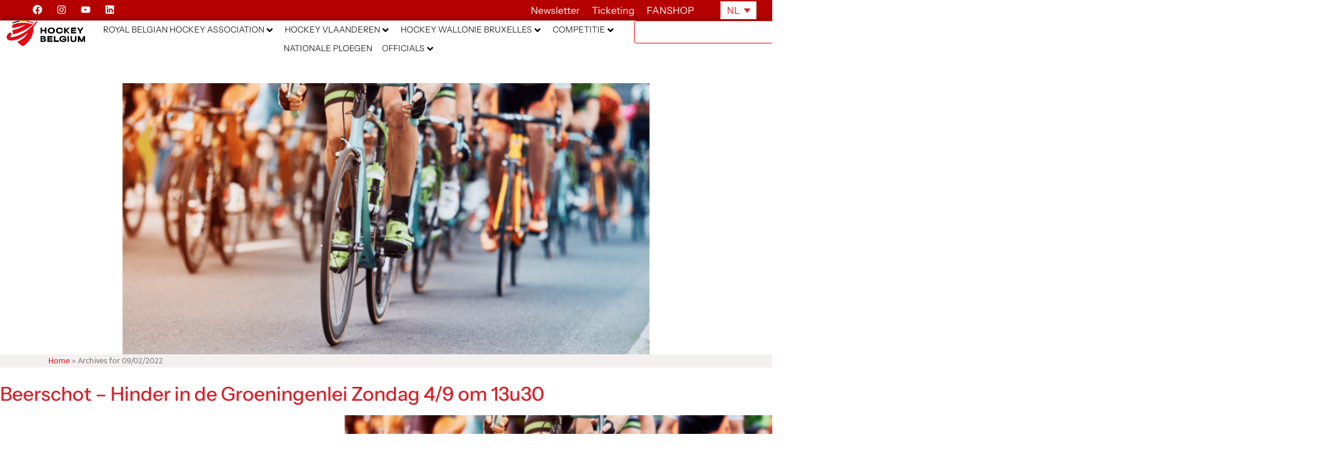

--- FILE ---
content_type: text/html; charset=UTF-8
request_url: https://hockey.be/nl/2022/09/02/
body_size: 66678
content:
<!doctype html>
<html lang="nl-NL">
<head>
	<meta charset="UTF-8">
	<meta name="viewport" content="width=device-width, initial-scale=1">
	<link rel="profile" href="http://gmpg.org/xfn/11">
	<meta name='robots' content='noindex, follow' />
<link rel="alternate" hreflang="nl" href="https://hockey.be/nl/2022/09/02/" />
<link rel="alternate" hreflang="fr" href="https://hockey.be/fr/2022/09/02/" />
<link rel="alternate" hreflang="x-default" href="https://hockey.be/nl/2022/09/02/" />

	<!-- This site is optimized with the Yoast SEO plugin v26.8 - https://yoast.com/product/yoast-seo-wordpress/ -->
	<title>09/02/2022 - Hockey Belgium</title>
	<meta property="og:locale" content="nl_NL" />
	<meta property="og:type" content="website" />
	<meta property="og:title" content="09/02/2022 - Hockey Belgium" />
	<meta property="og:url" content="https://hockey.be/nl/2022/09/02/" />
	<meta property="og:site_name" content="Hockey Belgium" />
	<meta name="twitter:card" content="summary_large_image" />
	<script type="application/ld+json" class="yoast-schema-graph">{"@context":"https://schema.org","@graph":[{"@type":"CollectionPage","@id":"https://hockey.be/nl/2022/09/02/","url":"https://hockey.be/nl/2022/09/02/","name":"09/02/2022 - Hockey Belgium","isPartOf":{"@id":"https://hockey.be/nl/#website"},"primaryImageOfPage":{"@id":"https://hockey.be/nl/2022/09/02/#primaryimage"},"image":{"@id":"https://hockey.be/nl/2022/09/02/#primaryimage"},"thumbnailUrl":"https://hockey.be/wp-content/uploads/2022/09/Header-Site-web6.png","breadcrumb":{"@id":"https://hockey.be/nl/2022/09/02/#breadcrumb"},"inLanguage":"nl-NL"},{"@type":"ImageObject","inLanguage":"nl-NL","@id":"https://hockey.be/nl/2022/09/02/#primaryimage","url":"https://hockey.be/wp-content/uploads/2022/09/Header-Site-web6.png","contentUrl":"https://hockey.be/wp-content/uploads/2022/09/Header-Site-web6.png","width":1920,"height":400},{"@type":"BreadcrumbList","@id":"https://hockey.be/nl/2022/09/02/#breadcrumb","itemListElement":[{"@type":"ListItem","position":1,"name":"Home","item":"https://hockey.be/fr/"},{"@type":"ListItem","position":2,"name":"Archives for 09/02/2022"}]},{"@type":"WebSite","@id":"https://hockey.be/nl/#website","url":"https://hockey.be/nl/","name":"Hockey Belgium","description":"","publisher":{"@id":"https://hockey.be/nl/#organization"},"potentialAction":[{"@type":"SearchAction","target":{"@type":"EntryPoint","urlTemplate":"https://hockey.be/nl/?s={search_term_string}"},"query-input":{"@type":"PropertyValueSpecification","valueRequired":true,"valueName":"search_term_string"}}],"inLanguage":"nl-NL"},{"@type":"Organization","@id":"https://hockey.be/nl/#organization","name":"Hockey Belgium","url":"https://hockey.be/nl/","logo":{"@type":"ImageObject","inLanguage":"nl-NL","@id":"https://hockey.be/nl/#/schema/logo/image/","url":"https://hockey.be/wp-content/uploads/2025/07/logo-hockey-be.svg","contentUrl":"https://hockey.be/wp-content/uploads/2025/07/logo-hockey-be.svg","width":724.16,"height":241.49,"caption":"Hockey Belgium"},"image":{"@id":"https://hockey.be/nl/#/schema/logo/image/"}}]}</script>
	<!-- / Yoast SEO plugin. -->


<link rel='dns-prefetch' href='//cdnjs.cloudflare.com' />
<link rel='dns-prefetch' href='//www.googletagmanager.com' />
<link rel='dns-prefetch' href='//fonts.googleapis.com' />
<link rel="alternate" type="application/rss+xml" title="Hockey Belgium &raquo; feed" href="https://hockey.be/nl/feed/" />
<link rel="alternate" type="application/rss+xml" title="Hockey Belgium &raquo; reacties feed" href="https://hockey.be/nl/comments/feed/" />
<link rel="alternate" type="text/calendar" title="Hockey Belgium &raquo; iCal Feed" href="https://hockey.be/nl/events/?ical=1" />
<style id='wp-img-auto-sizes-contain-inline-css' type='text/css'>
img:is([sizes=auto i],[sizes^="auto," i]){contain-intrinsic-size:3000px 1500px}
/*# sourceURL=wp-img-auto-sizes-contain-inline-css */
</style>
<style id='wp-emoji-styles-inline-css' type='text/css'>

	img.wp-smiley, img.emoji {
		display: inline !important;
		border: none !important;
		box-shadow: none !important;
		height: 1em !important;
		width: 1em !important;
		margin: 0 0.07em !important;
		vertical-align: -0.1em !important;
		background: none !important;
		padding: 0 !important;
	}
/*# sourceURL=wp-emoji-styles-inline-css */
</style>
<style id='classic-theme-styles-inline-css' type='text/css'>
/*! This file is auto-generated */
.wp-block-button__link{color:#fff;background-color:#32373c;border-radius:9999px;box-shadow:none;text-decoration:none;padding:calc(.667em + 2px) calc(1.333em + 2px);font-size:1.125em}.wp-block-file__button{background:#32373c;color:#fff;text-decoration:none}
/*# sourceURL=/wp-includes/css/classic-themes.min.css */
</style>
<link rel='stylesheet' id='jet-engine-frontend-css' href='https://hockey.be/wp-content/plugins/jet-engine/assets/css/frontend.css?ver=3.8.2.1' type='text/css' media='all' />
<style id='global-styles-inline-css' type='text/css'>
:root{--wp--preset--aspect-ratio--square: 1;--wp--preset--aspect-ratio--4-3: 4/3;--wp--preset--aspect-ratio--3-4: 3/4;--wp--preset--aspect-ratio--3-2: 3/2;--wp--preset--aspect-ratio--2-3: 2/3;--wp--preset--aspect-ratio--16-9: 16/9;--wp--preset--aspect-ratio--9-16: 9/16;--wp--preset--color--black: #000000;--wp--preset--color--cyan-bluish-gray: #abb8c3;--wp--preset--color--white: #ffffff;--wp--preset--color--pale-pink: #f78da7;--wp--preset--color--vivid-red: #cf2e2e;--wp--preset--color--luminous-vivid-orange: #ff6900;--wp--preset--color--luminous-vivid-amber: #fcb900;--wp--preset--color--light-green-cyan: #7bdcb5;--wp--preset--color--vivid-green-cyan: #00d084;--wp--preset--color--pale-cyan-blue: #8ed1fc;--wp--preset--color--vivid-cyan-blue: #0693e3;--wp--preset--color--vivid-purple: #9b51e0;--wp--preset--gradient--vivid-cyan-blue-to-vivid-purple: linear-gradient(135deg,rgb(6,147,227) 0%,rgb(155,81,224) 100%);--wp--preset--gradient--light-green-cyan-to-vivid-green-cyan: linear-gradient(135deg,rgb(122,220,180) 0%,rgb(0,208,130) 100%);--wp--preset--gradient--luminous-vivid-amber-to-luminous-vivid-orange: linear-gradient(135deg,rgb(252,185,0) 0%,rgb(255,105,0) 100%);--wp--preset--gradient--luminous-vivid-orange-to-vivid-red: linear-gradient(135deg,rgb(255,105,0) 0%,rgb(207,46,46) 100%);--wp--preset--gradient--very-light-gray-to-cyan-bluish-gray: linear-gradient(135deg,rgb(238,238,238) 0%,rgb(169,184,195) 100%);--wp--preset--gradient--cool-to-warm-spectrum: linear-gradient(135deg,rgb(74,234,220) 0%,rgb(151,120,209) 20%,rgb(207,42,186) 40%,rgb(238,44,130) 60%,rgb(251,105,98) 80%,rgb(254,248,76) 100%);--wp--preset--gradient--blush-light-purple: linear-gradient(135deg,rgb(255,206,236) 0%,rgb(152,150,240) 100%);--wp--preset--gradient--blush-bordeaux: linear-gradient(135deg,rgb(254,205,165) 0%,rgb(254,45,45) 50%,rgb(107,0,62) 100%);--wp--preset--gradient--luminous-dusk: linear-gradient(135deg,rgb(255,203,112) 0%,rgb(199,81,192) 50%,rgb(65,88,208) 100%);--wp--preset--gradient--pale-ocean: linear-gradient(135deg,rgb(255,245,203) 0%,rgb(182,227,212) 50%,rgb(51,167,181) 100%);--wp--preset--gradient--electric-grass: linear-gradient(135deg,rgb(202,248,128) 0%,rgb(113,206,126) 100%);--wp--preset--gradient--midnight: linear-gradient(135deg,rgb(2,3,129) 0%,rgb(40,116,252) 100%);--wp--preset--font-size--small: 13px;--wp--preset--font-size--medium: 20px;--wp--preset--font-size--large: 36px;--wp--preset--font-size--x-large: 42px;--wp--preset--spacing--20: 0.44rem;--wp--preset--spacing--30: 0.67rem;--wp--preset--spacing--40: 1rem;--wp--preset--spacing--50: 1.5rem;--wp--preset--spacing--60: 2.25rem;--wp--preset--spacing--70: 3.38rem;--wp--preset--spacing--80: 5.06rem;--wp--preset--shadow--natural: 6px 6px 9px rgba(0, 0, 0, 0.2);--wp--preset--shadow--deep: 12px 12px 50px rgba(0, 0, 0, 0.4);--wp--preset--shadow--sharp: 6px 6px 0px rgba(0, 0, 0, 0.2);--wp--preset--shadow--outlined: 6px 6px 0px -3px rgb(255, 255, 255), 6px 6px rgb(0, 0, 0);--wp--preset--shadow--crisp: 6px 6px 0px rgb(0, 0, 0);}:where(.is-layout-flex){gap: 0.5em;}:where(.is-layout-grid){gap: 0.5em;}body .is-layout-flex{display: flex;}.is-layout-flex{flex-wrap: wrap;align-items: center;}.is-layout-flex > :is(*, div){margin: 0;}body .is-layout-grid{display: grid;}.is-layout-grid > :is(*, div){margin: 0;}:where(.wp-block-columns.is-layout-flex){gap: 2em;}:where(.wp-block-columns.is-layout-grid){gap: 2em;}:where(.wp-block-post-template.is-layout-flex){gap: 1.25em;}:where(.wp-block-post-template.is-layout-grid){gap: 1.25em;}.has-black-color{color: var(--wp--preset--color--black) !important;}.has-cyan-bluish-gray-color{color: var(--wp--preset--color--cyan-bluish-gray) !important;}.has-white-color{color: var(--wp--preset--color--white) !important;}.has-pale-pink-color{color: var(--wp--preset--color--pale-pink) !important;}.has-vivid-red-color{color: var(--wp--preset--color--vivid-red) !important;}.has-luminous-vivid-orange-color{color: var(--wp--preset--color--luminous-vivid-orange) !important;}.has-luminous-vivid-amber-color{color: var(--wp--preset--color--luminous-vivid-amber) !important;}.has-light-green-cyan-color{color: var(--wp--preset--color--light-green-cyan) !important;}.has-vivid-green-cyan-color{color: var(--wp--preset--color--vivid-green-cyan) !important;}.has-pale-cyan-blue-color{color: var(--wp--preset--color--pale-cyan-blue) !important;}.has-vivid-cyan-blue-color{color: var(--wp--preset--color--vivid-cyan-blue) !important;}.has-vivid-purple-color{color: var(--wp--preset--color--vivid-purple) !important;}.has-black-background-color{background-color: var(--wp--preset--color--black) !important;}.has-cyan-bluish-gray-background-color{background-color: var(--wp--preset--color--cyan-bluish-gray) !important;}.has-white-background-color{background-color: var(--wp--preset--color--white) !important;}.has-pale-pink-background-color{background-color: var(--wp--preset--color--pale-pink) !important;}.has-vivid-red-background-color{background-color: var(--wp--preset--color--vivid-red) !important;}.has-luminous-vivid-orange-background-color{background-color: var(--wp--preset--color--luminous-vivid-orange) !important;}.has-luminous-vivid-amber-background-color{background-color: var(--wp--preset--color--luminous-vivid-amber) !important;}.has-light-green-cyan-background-color{background-color: var(--wp--preset--color--light-green-cyan) !important;}.has-vivid-green-cyan-background-color{background-color: var(--wp--preset--color--vivid-green-cyan) !important;}.has-pale-cyan-blue-background-color{background-color: var(--wp--preset--color--pale-cyan-blue) !important;}.has-vivid-cyan-blue-background-color{background-color: var(--wp--preset--color--vivid-cyan-blue) !important;}.has-vivid-purple-background-color{background-color: var(--wp--preset--color--vivid-purple) !important;}.has-black-border-color{border-color: var(--wp--preset--color--black) !important;}.has-cyan-bluish-gray-border-color{border-color: var(--wp--preset--color--cyan-bluish-gray) !important;}.has-white-border-color{border-color: var(--wp--preset--color--white) !important;}.has-pale-pink-border-color{border-color: var(--wp--preset--color--pale-pink) !important;}.has-vivid-red-border-color{border-color: var(--wp--preset--color--vivid-red) !important;}.has-luminous-vivid-orange-border-color{border-color: var(--wp--preset--color--luminous-vivid-orange) !important;}.has-luminous-vivid-amber-border-color{border-color: var(--wp--preset--color--luminous-vivid-amber) !important;}.has-light-green-cyan-border-color{border-color: var(--wp--preset--color--light-green-cyan) !important;}.has-vivid-green-cyan-border-color{border-color: var(--wp--preset--color--vivid-green-cyan) !important;}.has-pale-cyan-blue-border-color{border-color: var(--wp--preset--color--pale-cyan-blue) !important;}.has-vivid-cyan-blue-border-color{border-color: var(--wp--preset--color--vivid-cyan-blue) !important;}.has-vivid-purple-border-color{border-color: var(--wp--preset--color--vivid-purple) !important;}.has-vivid-cyan-blue-to-vivid-purple-gradient-background{background: var(--wp--preset--gradient--vivid-cyan-blue-to-vivid-purple) !important;}.has-light-green-cyan-to-vivid-green-cyan-gradient-background{background: var(--wp--preset--gradient--light-green-cyan-to-vivid-green-cyan) !important;}.has-luminous-vivid-amber-to-luminous-vivid-orange-gradient-background{background: var(--wp--preset--gradient--luminous-vivid-amber-to-luminous-vivid-orange) !important;}.has-luminous-vivid-orange-to-vivid-red-gradient-background{background: var(--wp--preset--gradient--luminous-vivid-orange-to-vivid-red) !important;}.has-very-light-gray-to-cyan-bluish-gray-gradient-background{background: var(--wp--preset--gradient--very-light-gray-to-cyan-bluish-gray) !important;}.has-cool-to-warm-spectrum-gradient-background{background: var(--wp--preset--gradient--cool-to-warm-spectrum) !important;}.has-blush-light-purple-gradient-background{background: var(--wp--preset--gradient--blush-light-purple) !important;}.has-blush-bordeaux-gradient-background{background: var(--wp--preset--gradient--blush-bordeaux) !important;}.has-luminous-dusk-gradient-background{background: var(--wp--preset--gradient--luminous-dusk) !important;}.has-pale-ocean-gradient-background{background: var(--wp--preset--gradient--pale-ocean) !important;}.has-electric-grass-gradient-background{background: var(--wp--preset--gradient--electric-grass) !important;}.has-midnight-gradient-background{background: var(--wp--preset--gradient--midnight) !important;}.has-small-font-size{font-size: var(--wp--preset--font-size--small) !important;}.has-medium-font-size{font-size: var(--wp--preset--font-size--medium) !important;}.has-large-font-size{font-size: var(--wp--preset--font-size--large) !important;}.has-x-large-font-size{font-size: var(--wp--preset--font-size--x-large) !important;}
:where(.wp-block-post-template.is-layout-flex){gap: 1.25em;}:where(.wp-block-post-template.is-layout-grid){gap: 1.25em;}
:where(.wp-block-term-template.is-layout-flex){gap: 1.25em;}:where(.wp-block-term-template.is-layout-grid){gap: 1.25em;}
:where(.wp-block-columns.is-layout-flex){gap: 2em;}:where(.wp-block-columns.is-layout-grid){gap: 2em;}
:root :where(.wp-block-pullquote){font-size: 1.5em;line-height: 1.6;}
/*# sourceURL=global-styles-inline-css */
</style>
<link rel='stylesheet' id='open-sans-condensed-css' href='https://fonts.googleapis.com/css2?family=Open+Sans+Condensed%3Awght%40700&#038;display=swap&#038;ver=1.0.0' type='text/css' media='all' />
<link rel='stylesheet' id='sportlink-connect-css' href='https://hockey.be/wp-content/plugins/sportlink-connect/public/css/sportlink-connect-public.css?ver=1.0.0' type='text/css' media='all' />
<link rel='stylesheet' id='tribe-events-v2-single-skeleton-css' href='https://hockey.be/wp-content/plugins/the-events-calendar/build/css/tribe-events-single-skeleton.css?ver=6.15.14' type='text/css' media='all' />
<link rel='stylesheet' id='tribe-events-v2-single-skeleton-full-css' href='https://hockey.be/wp-content/plugins/the-events-calendar/build/css/tribe-events-single-full.css?ver=6.15.14' type='text/css' media='all' />
<link rel='stylesheet' id='tec-events-elementor-widgets-base-styles-css' href='https://hockey.be/wp-content/plugins/the-events-calendar/build/css/integrations/plugins/elementor/widgets/widget-base.css?ver=6.15.14' type='text/css' media='all' />
<link rel='stylesheet' id='wpml-legacy-horizontal-list-0-css' href='https://hockey.be/wp-content/plugins/sitepress-multilingual-cms/templates/language-switchers/legacy-list-horizontal/style.min.css?ver=1' type='text/css' media='all' />
<link rel='stylesheet' id='elementor-hello-theme-style-css' href='https://hockey.be/wp-content/themes/elementor-hello-theme/style.css?ver=6.9' type='text/css' media='all' />
<link rel='stylesheet' id='hockey-custom-style-css' href='https://hockey.be/wp-content/themes/elementor-hello-theme/hockey.css?ver=6.9' type='text/css' media='all' />
<link rel='stylesheet' id='candriam-style-css' href='https://hockey.be/wp-content/uploads/Banners/candriam_style.css?ver=6.9' type='text/css' media='all' />
<link rel='stylesheet' id='jet-menu-public-styles-css' href='https://hockey.be/wp-content/plugins/jet-menu/assets/public/css/public.css?ver=2.4.18' type='text/css' media='all' />
<link rel='stylesheet' id='elementor-frontend-css' href='https://hockey.be/wp-content/uploads/elementor/css/custom-frontend.min.css?ver=1768976598' type='text/css' media='all' />
<style id='elementor-frontend-inline-css' type='text/css'>
.elementor-17517 .elementor-element.elementor-element-1fcbff1:not(.elementor-motion-effects-element-type-background), .elementor-17517 .elementor-element.elementor-element-1fcbff1 > .elementor-motion-effects-container > .elementor-motion-effects-layer{background-image:url("https://hockey.be/wp-content/uploads/2022/09/Header-Site-web6.png");}
/*# sourceURL=elementor-frontend-inline-css */
</style>
<link rel='stylesheet' id='widget-social-icons-css' href='https://hockey.be/wp-content/plugins/elementor/assets/css/widget-social-icons.min.css?ver=3.34.2' type='text/css' media='all' />
<link rel='stylesheet' id='e-apple-webkit-css' href='https://hockey.be/wp-content/uploads/elementor/css/custom-apple-webkit.min.css?ver=1768976598' type='text/css' media='all' />
<link rel='stylesheet' id='widget-heading-css' href='https://hockey.be/wp-content/plugins/elementor/assets/css/widget-heading.min.css?ver=3.34.2' type='text/css' media='all' />
<link rel='stylesheet' id='widget-image-css' href='https://hockey.be/wp-content/plugins/elementor/assets/css/widget-image.min.css?ver=3.34.2' type='text/css' media='all' />
<link rel='stylesheet' id='widget-search-css' href='https://hockey.be/wp-content/plugins/elementor-pro/assets/css/widget-search.min.css?ver=3.34.1' type='text/css' media='all' />
<link rel='stylesheet' id='e-sticky-css' href='https://hockey.be/wp-content/plugins/elementor-pro/assets/css/modules/sticky.min.css?ver=3.34.1' type='text/css' media='all' />
<link rel='stylesheet' id='widget-breadcrumbs-css' href='https://hockey.be/wp-content/plugins/elementor-pro/assets/css/widget-breadcrumbs.min.css?ver=3.34.1' type='text/css' media='all' />
<link rel='stylesheet' id='widget-nav-menu-css' href='https://hockey.be/wp-content/uploads/elementor/css/custom-pro-widget-nav-menu.min.css?ver=1768976598' type='text/css' media='all' />
<link rel='stylesheet' id='widget-spacer-css' href='https://hockey.be/wp-content/plugins/elementor/assets/css/widget-spacer.min.css?ver=3.34.2' type='text/css' media='all' />
<link rel='stylesheet' id='e-animation-rotate-css' href='https://hockey.be/wp-content/plugins/elementor/assets/lib/animations/styles/e-animation-rotate.min.css?ver=3.34.2' type='text/css' media='all' />
<link rel='stylesheet' id='widget-form-css' href='https://hockey.be/wp-content/plugins/elementor-pro/assets/css/widget-form.min.css?ver=3.34.1' type='text/css' media='all' />
<link rel='stylesheet' id='e-animation-slideInRight-css' href='https://hockey.be/wp-content/plugins/elementor/assets/lib/animations/styles/slideInRight.min.css?ver=3.34.2' type='text/css' media='all' />
<link rel='stylesheet' id='e-animation-slideInDown-css' href='https://hockey.be/wp-content/plugins/elementor/assets/lib/animations/styles/slideInDown.min.css?ver=3.34.2' type='text/css' media='all' />
<link rel='stylesheet' id='e-popup-css' href='https://hockey.be/wp-content/plugins/elementor-pro/assets/css/conditionals/popup.min.css?ver=3.34.1' type='text/css' media='all' />
<link rel='stylesheet' id='e-animation-slideInUp-css' href='https://hockey.be/wp-content/plugins/elementor/assets/lib/animations/styles/slideInUp.min.css?ver=3.34.2' type='text/css' media='all' />
<link rel='stylesheet' id='elementor-post-33792-css' href='https://hockey.be/wp-content/uploads/elementor/css/post-33792.css?ver=1768976598' type='text/css' media='all' />
<link rel='stylesheet' id='elementor-post-17517-css' href='https://hockey.be/wp-content/uploads/elementor/css/post-17517.css?ver=1768976605' type='text/css' media='all' />
<link rel='stylesheet' id='elementor-post-16135-css' href='https://hockey.be/wp-content/uploads/elementor/css/post-16135.css?ver=1768976602' type='text/css' media='all' />
<link rel='stylesheet' id='elementor-post-63083-css' href='https://hockey.be/wp-content/uploads/elementor/css/post-63083.css?ver=1768976599' type='text/css' media='all' />
<link rel='stylesheet' id='elementor-post-20734-css' href='https://hockey.be/wp-content/uploads/elementor/css/post-20734.css?ver=1768976599' type='text/css' media='all' />
<link rel='stylesheet' id='algolia-autocomplete-css' href='https://hockey.be/wp-content/plugins/wp-search-with-algolia/css/algolia-autocomplete.css?ver=2.11.1' type='text/css' media='all' />
<link rel='stylesheet' id='elementor-gf-local-instrumentsans-css' href='https://hockey.be/wp-content/uploads/elementor/google-fonts/css/instrumentsans.css?ver=1752493021' type='text/css' media='all' />
<link rel='stylesheet' id='elementor-gf-local-mukta-css' href='https://hockey.be/wp-content/uploads/elementor/google-fonts/css/mukta.css?ver=1742235819' type='text/css' media='all' />
<script type="text/javascript" id="wpml-cookie-js-extra">
/* <![CDATA[ */
var wpml_cookies = {"wp-wpml_current_language":{"value":"nl","expires":1,"path":"/"}};
var wpml_cookies = {"wp-wpml_current_language":{"value":"nl","expires":1,"path":"/"}};
//# sourceURL=wpml-cookie-js-extra
/* ]]> */
</script>
<script type="text/javascript" src="https://hockey.be/wp-content/plugins/sitepress-multilingual-cms/res/js/cookies/language-cookie.js?ver=486900" id="wpml-cookie-js" defer="defer" data-wp-strategy="defer"></script>
<script type="text/javascript" src="https://hockey.be/wp-includes/js/jquery/jquery.min.js?ver=3.7.1" id="jquery-core-js"></script>
<script type="text/javascript" src="https://hockey.be/wp-includes/js/jquery/jquery-migrate.min.js?ver=3.4.1" id="jquery-migrate-js"></script>
<script type="text/javascript" id="sportlink-connect-js-extra">
/* <![CDATA[ */
var params = {"url":"https://hockey.be"};
//# sourceURL=sportlink-connect-js-extra
/* ]]> */
</script>
<script type="text/javascript" src="https://hockey.be/wp-content/plugins/sportlink-connect/public/js/sportlink-connect-public.js?ver=1.0.0" id="sportlink-connect-js"></script>
<script type="text/javascript" id="mediaelement-core-js-before">
/* <![CDATA[ */
var mejsL10n = {"language":"nl","strings":{"mejs.download-file":"Bestand downloaden","mejs.install-flash":"Je gebruikt een browser die geen Flash Player heeft ingeschakeld of ge\u00efnstalleerd. Zet de Flash Player plugin aan of download de nieuwste versie van https://get.adobe.com/flashplayer/","mejs.fullscreen":"Volledig scherm","mejs.play":"Afspelen","mejs.pause":"Pauzeren","mejs.time-slider":"Tijdschuifbalk","mejs.time-help-text":"Gebruik Links/Rechts pijltoetsen om \u00e9\u00e9n seconde vooruit te spoelen, Omhoog/Omlaag pijltoetsen om tien seconden vooruit te spoelen.","mejs.live-broadcast":"Live uitzending","mejs.volume-help-text":"Gebruik Omhoog/Omlaag pijltoetsen om het volume te verhogen of te verlagen.","mejs.unmute":"Geluid aan","mejs.mute":"Dempen","mejs.volume-slider":"Volumeschuifbalk","mejs.video-player":"Videospeler","mejs.audio-player":"Audiospeler","mejs.captions-subtitles":"Bijschriften/ondertitels","mejs.captions-chapters":"Hoofdstukken","mejs.none":"Geen","mejs.afrikaans":"Afrikaans","mejs.albanian":"Albanees","mejs.arabic":"Arabisch","mejs.belarusian":"Wit-Russisch","mejs.bulgarian":"Bulgaars","mejs.catalan":"Catalaans","mejs.chinese":"Chinees","mejs.chinese-simplified":"Chinees (Versimpeld)","mejs.chinese-traditional":"Chinees (Traditioneel)","mejs.croatian":"Kroatisch","mejs.czech":"Tsjechisch","mejs.danish":"Deens","mejs.dutch":"Nederlands","mejs.english":"Engels","mejs.estonian":"Estlands","mejs.filipino":"Filipijns","mejs.finnish":"Fins","mejs.french":"Frans","mejs.galician":"Galicisch","mejs.german":"Duits","mejs.greek":"Grieks","mejs.haitian-creole":"Ha\u00eftiaans Creools","mejs.hebrew":"Hebreeuws","mejs.hindi":"Hindi","mejs.hungarian":"Hongaars","mejs.icelandic":"IJslands","mejs.indonesian":"Indonesisch","mejs.irish":"Iers","mejs.italian":"Italiaans","mejs.japanese":"Japans","mejs.korean":"Koreaans","mejs.latvian":"Lets","mejs.lithuanian":"Litouws","mejs.macedonian":"Macedonisch","mejs.malay":"Maleis","mejs.maltese":"Maltees","mejs.norwegian":"Noors","mejs.persian":"Perzisch","mejs.polish":"Pools","mejs.portuguese":"Portugees","mejs.romanian":"Roemeens","mejs.russian":"Russisch","mejs.serbian":"Servisch","mejs.slovak":"Slovaaks","mejs.slovenian":"Sloveens","mejs.spanish":"Spaans","mejs.swahili":"Swahili","mejs.swedish":"Zweeds","mejs.tagalog":"Tagalog","mejs.thai":"Thais","mejs.turkish":"Turks","mejs.ukrainian":"Oekra\u00efens","mejs.vietnamese":"Vietnamees","mejs.welsh":"Welsh","mejs.yiddish":"Jiddisch"}};
//# sourceURL=mediaelement-core-js-before
/* ]]> */
</script>
<script type="text/javascript" src="https://hockey.be/wp-includes/js/mediaelement/mediaelement-and-player.min.js?ver=4.2.17" id="mediaelement-core-js"></script>
<script type="text/javascript" src="https://hockey.be/wp-includes/js/mediaelement/mediaelement-migrate.min.js?ver=6.9" id="mediaelement-migrate-js"></script>
<script type="text/javascript" id="mediaelement-js-extra">
/* <![CDATA[ */
var _wpmejsSettings = {"pluginPath":"/wp-includes/js/mediaelement/","classPrefix":"mejs-","stretching":"responsive","audioShortcodeLibrary":"mediaelement","videoShortcodeLibrary":"mediaelement"};
//# sourceURL=mediaelement-js-extra
/* ]]> */
</script>
<script type="text/javascript" src="https://hockey.be/wp-includes/js/mediaelement/wp-mediaelement.min.js?ver=6.9" id="wp-mediaelement-js"></script>
<script type="text/javascript" src="https://cdnjs.cloudflare.com/ajax/libs/gsap/3.7.1/gsap.min.js?ver=6.9" id="candriam-js-js"></script>

<!-- Google tag (gtag.js) snippet toegevoegd door Site Kit -->
<!-- Google Analytics snippet toegevoegd door Site Kit -->
<script type="text/javascript" src="https://www.googletagmanager.com/gtag/js?id=GT-MQBVLZ6" id="google_gtagjs-js" async></script>
<script type="text/javascript" id="google_gtagjs-js-after">
/* <![CDATA[ */
window.dataLayer = window.dataLayer || [];function gtag(){dataLayer.push(arguments);}
gtag("set","linker",{"domains":["hockey.be"]});
gtag("js", new Date());
gtag("set", "developer_id.dZTNiMT", true);
gtag("config", "GT-MQBVLZ6");
//# sourceURL=google_gtagjs-js-after
/* ]]> */
</script>
<link rel="https://api.w.org/" href="https://hockey.be/nl/wp-json/" /><link rel="EditURI" type="application/rsd+xml" title="RSD" href="https://hockey.be/xmlrpc.php?rsd" />
<meta name="generator" content="WordPress 6.9" />
<meta name="generator" content="WPML ver:4.8.6 stt:38,1,4;" />
<meta name="generator" content="Site Kit by Google 1.170.0" /><meta name="tec-api-version" content="v1"><meta name="tec-api-origin" content="https://hockey.be/nl/"><link rel="alternate" href="https://hockey.be/nl/wp-json/tribe/events/v1/" /><meta name="generator" content="Elementor 3.34.2; features: e_font_icon_svg, additional_custom_breakpoints; settings: css_print_method-external, google_font-enabled, font_display-auto">
<!-- Meta Pixel Code -->
<script>
!function(f,b,e,v,n,t,s)
{if(f.fbq)return;n=f.fbq=function(){n.callMethod?
n.callMethod.apply(n,arguments):n.queue.push(arguments)};
if(!f._fbq)f._fbq=n;n.push=n;n.loaded=!0;n.version='2.0';
n.queue=[];t=b.createElement(e);t.async=!0;
t.src=v;s=b.getElementsByTagName(e)[0];
s.parentNode.insertBefore(t,s)}(window, document,'script',
'https://connect.facebook.net/en_US/fbevents.js');
fbq('init', '883475610063243');
fbq('track', 'PageView');
</script>
<noscript><img height="1" width="1" style="display:none"
src="https://www.facebook.com/tr?id=883475610063243&ev=PageView&noscript=1"
/></noscript>
<!-- End Meta Pixel Code -->
<!-- Global site tag (gtag.js) - Google Analytics -->
<script async src="https://www.googletagmanager.com/gtag/js?id=UA-120915909-1"></script>
<script>
  window.dataLayer = window.dataLayer || [];
  function gtag(){dataLayer.push(arguments);}
  gtag('js', new Date());

  gtag('config', 'UA-120915909-1');
</script>
			<style>
				.e-con.e-parent:nth-of-type(n+4):not(.e-lazyloaded):not(.e-no-lazyload),
				.e-con.e-parent:nth-of-type(n+4):not(.e-lazyloaded):not(.e-no-lazyload) * {
					background-image: none !important;
				}
				@media screen and (max-height: 1024px) {
					.e-con.e-parent:nth-of-type(n+3):not(.e-lazyloaded):not(.e-no-lazyload),
					.e-con.e-parent:nth-of-type(n+3):not(.e-lazyloaded):not(.e-no-lazyload) * {
						background-image: none !important;
					}
				}
				@media screen and (max-height: 640px) {
					.e-con.e-parent:nth-of-type(n+2):not(.e-lazyloaded):not(.e-no-lazyload),
					.e-con.e-parent:nth-of-type(n+2):not(.e-lazyloaded):not(.e-no-lazyload) * {
						background-image: none !important;
					}
				}
			</style>
			<link rel="icon" href="https://hockey.be/wp-content/uploads/2025/09/cropped-icon-hockey-belgium-1-32x32.png" sizes="32x32" />
<link rel="icon" href="https://hockey.be/wp-content/uploads/2025/09/cropped-icon-hockey-belgium-1-192x192.png" sizes="192x192" />
<link rel="apple-touch-icon" href="https://hockey.be/wp-content/uploads/2025/09/cropped-icon-hockey-belgium-1-180x180.png" />
<meta name="msapplication-TileImage" content="https://hockey.be/wp-content/uploads/2025/09/cropped-icon-hockey-belgium-1-270x270.png" />
		<style type="text/css" id="wp-custom-css">
			/* 🔹 Réinitialisation des styles de liste */
.menu ul,
.menu li {
	list-style: none;
	margin: 0;
	padding: 0;
}

/* 🔹 Cache les sous-menus par défaut */
.menu ul ul {
	display: none;
}

/* 🔹 Affiche les sous-menus de l'élément actif ou de ses ancêtres */
.menu .current-menu-item > ul,
.menu .current-menu-ancestor > ul {
	display: block;
}

/* 🔹 Position relative nécessaire pour placer des éléments en absolu (flèches) */
.menu li {
	position: relative;
}

/* 🔹 Style de base des liens de menu */
.menu a {
	display: block;
	color: #7e7b7b; /* gris par défaut */
	padding: 4px 0;
	font-size: 16px;
	border-bottom: 1px solid #dbdbdb;
	text-transform: uppercase;
	text-decoration: none;
	transition: color 0.2s ease;
}

/* 🔹 Hover et focus pour meilleure accessibilité */
.menu a:hover,
.menu a:focus {
	color: #c73633;
}

/* 🔹 Style des liens dans les sous-menus (niveau 2) */
.menu ul ul a {
	padding-left: 8px;
	font-size: 14px;
	text-transform: none;
	color: #7e7b7b; /* réaffirme le gris */
}

/* 🔹 Style des liens dans les sous-menus imbriqués (niveau 3+) */
.menu ul ul ul a {
	padding-left: 16px;
}

/* 🔹 Ajout d'une flèche pour les éléments ayant des enfants */
.menu .menu-item-has-children > a::after {
	content: "";
	position: absolute;
	right: 20px;
	top: 11px;
	border: solid #565656;
	border-width: 0 2px 2px 0;
	padding: 3px;
	transform: rotate(-45deg);
	-webkit-transform: rotate(-45deg);
}

/* 🔹 Ajuste la flèche pour les sous-menus */
.menu ul ul .menu-item-has-children > a::after {
	top: 9px;
}

/* 🔹 Pivote la flèche si l'élément ou son ancêtre est actif */
.menu .current-menu-item > a::after,
.menu .current-menu-ancestor > a::after {
	transform: rotate(45deg);
	-webkit-transform: rotate(45deg);
	border-color: #c73633;
}

/* 🔹 Met en évidence l'élément actif */
.menu .current-menu-item > a,
.menu .current-menu-ancestor > a {
	color: #c73633;
}

/* 🔹 S'assurer que les ancêtres directs du menu ouvert restent rouges */
.menu .current-menu-ancestor.menu-item-has-children > a {
	color: #c73633;
}

/* 🔹 Remet les autres sous-éléments en gris */
.menu .current-menu-ancestor ul a:not(.current-menu-item):not(.current-menu-ancestor) {
	color: #7e7b7b;
}

/* 🔴 Forcer la couleur rouge pour FORMATIONS LFH et Umpire Academy uniquement si actifs */
.menu .current-menu-ancestor > a,
.menu .current-menu-item > a {
	color: #c73633 !important;
}

/* ⚪️ Forcer tous les autres liens à rester gris, même ceux en majuscules (ex: OUTDOOR HOCKEY) */
.menu > li > a {
	color: #7e7b7b;
}

/* 🔴 Réautoriser le rouge uniquement si actif */
.menu > li.current-menu-item > a,
.menu > li.current-menu-ancestor > a {
	color: #c73633;
}

/* 🔴 Appliquer la même logique aux sous-menus */
.menu li.current-menu-ancestor > a,
.menu li.current-menu-item > a {
	color: #c73633 !important;
}

/* ✅ Désactiver le rouge global s'il n'y a pas current-menu-item ou ancestor */
.menu > li:not(.current-menu-item):not(.current-menu-ancestor) > a {
	color: #7e7b7b !important;
}

/* No print footer */ 

@media print
{
#Footer,
#Subfooter,
#HeaderImage,
#HeaderMenu,
#HeaderSocial,
#HeaderLangSwitch,
#HeadrerSearch,
#FRPostNewsSelector,
#FR-PostNewsColonne,
#NL-PostNewsColonne,
.post-template-default .elementor-top-section .elementor-col-50.elementor-top-column:last-child,
    .no-print
    {
        display: none !important;

    }
}
	/* WPML language switcher */
	
.wpml-switch{
  position: relative;
  z-index: 1;
  width: 60px;
}
.wpml-switch > a{
   border: 1px solid #cdcdcd;
}
.wpml-switch > a::after{
    content: '';
    vertical-align: middle;
    display: inline-block;
    border: .35em solid transparent;
    border-top: .5em solid;
    position: absolute;
    right: 10px;
    top: calc(50% - .175em);
}
.wpml-switch ul,
.wpml-switch ul li{
  list-style:none;
  margin: 0;
  padding: 0;
  display: block;
}
.wpml-switch a{
  padding: 2px 20px 2px 10px;
  width: inherit;
  background-color:#FFF;
  display: block;
}
.wpml-switch:hover ul{
    visibility: visible;
    opacity: 1;
    display: block;
    border: 1px solid #cdcdcd;
    border-top: 0;
    width: 100%;
}
.wpml-switch ul{
    visibility: hidden;
    opacity: 0;
    position: absolute;
    transition: all 0.5s ease;
    left: 0;
    display: none;
    z-index: 2;
}
	
/* Ne pas afficher le titre */
header.page-header{
	display: none;
}
		/* Ne pas afficher le titre des formulaire Gfom*/

.gform_heading{
	display: none 
}
	

/* PROFILE PICTURES (shortcode) */
.team-profiles{
	padding:30px 0;
}
.player-picture img{
	width: 100%;
	height: auto;
}

/*
.downloadButton {
	width: 100% !important;
}*/

/* PROFILE conseil administration */
.jet-team-member__content{
	min-height: 220px;
}

/* TRIBE CALENDAR */
.single-tribe_events #tribe-events-content .tribe-events-event-meta dt,
.single-tribe_events #tribe-events-content .tribe-events-event-meta dd{
  width: 50%;
  float: left;
  text-transform: uppercase;
}
.tribe-related-events-title,
.tribe-events-related-events-title,
.tribe-events-meta-group .tribe-events-single-section-title{
  text-transform: uppercase;
  margin-bottom: 20px;
  font-size: 24px !important;
}
.tribe-related-events-title a{
  color: inherit;
  font-size: inherit;;
}
.single-tribe_events
.elementor-divider-separator {
    border-top-style: solid;
    border-top-width: 1px;
    border-top-color: #dbdbdb;
    width: 100%;
}
.tribe-events-cal-links{
	position: absolute;
	right: 0;
	top: 0
}
#tribe-events-content{
	width:100%;
}
/* default a body  */
/* unvisited link */
a:link {
  color: #D6232A;
}

/* visited link */
a:visited {
  color: #B1ADAD;
}

/* mouse over link */
a:hover {
  color: black;
}

/* selected link */



/* STICKY MENU */
.elementor-sticky--effects { 
-webkit-box-shadow: 0px 2px 2px 0px rgba(0,0,0,0.3);
-moz-box-shadow: 0px 2px 2px 0px rgba(0,0,0,0.3);
box-shadow: 0px 2px 2px 0px rgba(0,0,0,0.3);
}

.elementor-sticky--effects .jet-menu-container{
    margin-left:150px;
}
#menu-logo{
	z-index:99;
	width:150px;
}
#menu-logo,
.elementor-sticky .elementor-widget-theme-site-logo{
    display: none;
}
@media only screen and (min-width: 768px) {
  .elementor-sticky.elementor-sticky--effects #menu-logo{
    display: block;
		position: absolute;
		top: -10px;
}
}
@media only screen and (max-width: 768px) {
	.elementor-background-overlay{
		background-color:transparent !important;
	}
	.elementor-sticky--effects{
		-webkit-box-shadow:none;
		-moz-box-shadow:none;
		box-shadow:none;
	}
	
}
selector{ transition:border-bottom-color 4s ease !important; }

/* SEARCH RESULTS */
.search-results .result-content{
  display:flex;
}
.search-results .result-content .wp-post-image{
  margin-right: 15px;
}


.tribe-events-widget-link{
  display: none;
}
		</style>
		<meta name="generator" content="WP Rocket 3.20.1.2" data-wpr-features="wpr_desktop" /></head>
<body class="archive date wp-custom-logo wp-theme-elementor-hello-theme tribe-no-js jet-mega-menu-location elementor-default elementor-kit-33792">

		<header data-rocket-location-hash="6b68cd475527ff709fcc96b2145f2fd0" data-elementor-type="header" data-elementor-id="17517" class="elementor elementor-17517 elementor-17479 elementor-location-header" data-elementor-post-type="elementor_library">
			<div class="elementor-element elementor-element-9a46c81 e-con-full elementor-hidden-widescreen elementor-hidden-desktop elementor-hidden-laptop elementor-hidden-tablet_extra elementor-hidden-tablet elementor-hidden-mobile_extra elementor-hidden-mobile e-flex e-con e-parent" data-id="9a46c81" data-element_type="container" data-settings="{&quot;background_background&quot;:&quot;classic&quot;,&quot;jet_parallax_layout_list&quot;:[]}">
		<div class="elementor-element elementor-element-ccecbe9 e-con-full e-flex e-con e-child" data-id="ccecbe9" data-element_type="container" data-settings="{&quot;jet_parallax_layout_list&quot;:[]}">
				<div class="elementor-element elementor-element-8dafebb e-grid-align-left elementor-shape-rounded elementor-grid-0 elementor-widget elementor-widget-social-icons" data-id="8dafebb" data-element_type="widget" data-widget_type="social-icons.default">
				<div class="elementor-widget-container">
							<div class="elementor-social-icons-wrapper elementor-grid" role="list">
							<span class="elementor-grid-item" role="listitem">
					<a class="elementor-icon elementor-social-icon elementor-social-icon-facebook elementor-repeater-item-cd10666" href="https://www.facebook.com/hockeybe/" target="_blank">
						<span class="elementor-screen-only">Facebook</span>
						<svg aria-hidden="true" class="e-font-icon-svg e-fab-facebook" viewBox="0 0 512 512" xmlns="http://www.w3.org/2000/svg"><path d="M504 256C504 119 393 8 256 8S8 119 8 256c0 123.78 90.69 226.38 209.25 245V327.69h-63V256h63v-54.64c0-62.15 37-96.48 93.67-96.48 27.14 0 55.52 4.84 55.52 4.84v61h-31.28c-30.8 0-40.41 19.12-40.41 38.73V256h68.78l-11 71.69h-57.78V501C413.31 482.38 504 379.78 504 256z"></path></svg>					</a>
				</span>
							<span class="elementor-grid-item" role="listitem">
					<a class="elementor-icon elementor-social-icon elementor-social-icon-instagram elementor-repeater-item-9a1cc48" href="https://www.instagram.com/hockey_be/" target="_blank">
						<span class="elementor-screen-only">Instagram</span>
						<svg aria-hidden="true" class="e-font-icon-svg e-fab-instagram" viewBox="0 0 448 512" xmlns="http://www.w3.org/2000/svg"><path d="M224.1 141c-63.6 0-114.9 51.3-114.9 114.9s51.3 114.9 114.9 114.9S339 319.5 339 255.9 287.7 141 224.1 141zm0 189.6c-41.1 0-74.7-33.5-74.7-74.7s33.5-74.7 74.7-74.7 74.7 33.5 74.7 74.7-33.6 74.7-74.7 74.7zm146.4-194.3c0 14.9-12 26.8-26.8 26.8-14.9 0-26.8-12-26.8-26.8s12-26.8 26.8-26.8 26.8 12 26.8 26.8zm76.1 27.2c-1.7-35.9-9.9-67.7-36.2-93.9-26.2-26.2-58-34.4-93.9-36.2-37-2.1-147.9-2.1-184.9 0-35.8 1.7-67.6 9.9-93.9 36.1s-34.4 58-36.2 93.9c-2.1 37-2.1 147.9 0 184.9 1.7 35.9 9.9 67.7 36.2 93.9s58 34.4 93.9 36.2c37 2.1 147.9 2.1 184.9 0 35.9-1.7 67.7-9.9 93.9-36.2 26.2-26.2 34.4-58 36.2-93.9 2.1-37 2.1-147.8 0-184.8zM398.8 388c-7.8 19.6-22.9 34.7-42.6 42.6-29.5 11.7-99.5 9-132.1 9s-102.7 2.6-132.1-9c-19.6-7.8-34.7-22.9-42.6-42.6-11.7-29.5-9-99.5-9-132.1s-2.6-102.7 9-132.1c7.8-19.6 22.9-34.7 42.6-42.6 29.5-11.7 99.5-9 132.1-9s102.7-2.6 132.1 9c19.6 7.8 34.7 22.9 42.6 42.6 11.7 29.5 9 99.5 9 132.1s2.7 102.7-9 132.1z"></path></svg>					</a>
				</span>
							<span class="elementor-grid-item" role="listitem">
					<a class="elementor-icon elementor-social-icon elementor-social-icon-youtube elementor-repeater-item-bba6eb2" href="https://www.youtube.com/user/hockeybe2013" target="_blank">
						<span class="elementor-screen-only">Youtube</span>
						<svg aria-hidden="true" class="e-font-icon-svg e-fab-youtube" viewBox="0 0 576 512" xmlns="http://www.w3.org/2000/svg"><path d="M549.655 124.083c-6.281-23.65-24.787-42.276-48.284-48.597C458.781 64 288 64 288 64S117.22 64 74.629 75.486c-23.497 6.322-42.003 24.947-48.284 48.597-11.412 42.867-11.412 132.305-11.412 132.305s0 89.438 11.412 132.305c6.281 23.65 24.787 41.5 48.284 47.821C117.22 448 288 448 288 448s170.78 0 213.371-11.486c23.497-6.321 42.003-24.171 48.284-47.821 11.412-42.867 11.412-132.305 11.412-132.305s0-89.438-11.412-132.305zm-317.51 213.508V175.185l142.739 81.205-142.739 81.201z"></path></svg>					</a>
				</span>
							<span class="elementor-grid-item" role="listitem">
					<a class="elementor-icon elementor-social-icon elementor-social-icon-linkedin elementor-repeater-item-4783a8c" href="https://www.linkedin.com/company/hockey-belgium/" target="_blank">
						<span class="elementor-screen-only">Linkedin</span>
						<svg aria-hidden="true" class="e-font-icon-svg e-fab-linkedin" viewBox="0 0 448 512" xmlns="http://www.w3.org/2000/svg"><path d="M416 32H31.9C14.3 32 0 46.5 0 64.3v383.4C0 465.5 14.3 480 31.9 480H416c17.6 0 32-14.5 32-32.3V64.3c0-17.8-14.4-32.3-32-32.3zM135.4 416H69V202.2h66.5V416zm-33.2-243c-21.3 0-38.5-17.3-38.5-38.5S80.9 96 102.2 96c21.2 0 38.5 17.3 38.5 38.5 0 21.3-17.2 38.5-38.5 38.5zm282.1 243h-66.4V312c0-24.8-.5-56.7-34.5-56.7-34.6 0-39.9 27-39.9 54.9V416h-66.4V202.2h63.7v29.2h.9c8.9-16.8 30.6-34.5 62.9-34.5 67.2 0 79.7 44.3 79.7 101.9V416z"></path></svg>					</a>
				</span>
					</div>
						</div>
				</div>
				</div>
		<div class="elementor-element elementor-element-6ff5525 e-flex e-con-boxed e-con e-child" data-id="6ff5525" data-element_type="container" data-settings="{&quot;jet_parallax_layout_list&quot;:[]}">
					<div data-rocket-location-hash="e68eb4a7babfafd33aac842bcb41f395" class="e-con-inner">
		<div class="elementor-element elementor-element-c72bc44 e-con-full e-flex e-con e-child" data-id="c72bc44" data-element_type="container" data-settings="{&quot;jet_parallax_layout_list&quot;:[]}">
				<div class="elementor-element elementor-element-5a0243e elementor-view-default elementor-widget elementor-widget-icon" data-id="5a0243e" data-element_type="widget" data-widget_type="icon.default">
				<div class="elementor-widget-container">
							<div class="elementor-icon-wrapper">
			<div class="elementor-icon">
			<svg aria-hidden="true" class="e-font-icon-svg e-far-envelope" viewBox="0 0 512 512" xmlns="http://www.w3.org/2000/svg"><path d="M464 64H48C21.49 64 0 85.49 0 112v288c0 26.51 21.49 48 48 48h416c26.51 0 48-21.49 48-48V112c0-26.51-21.49-48-48-48zm0 48v40.805c-22.422 18.259-58.168 46.651-134.587 106.49-16.841 13.247-50.201 45.072-73.413 44.701-23.208.375-56.579-31.459-73.413-44.701C106.18 199.465 70.425 171.067 48 152.805V112h416zM48 400V214.398c22.914 18.251 55.409 43.862 104.938 82.646 21.857 17.205 60.134 55.186 103.062 54.955 42.717.231 80.509-37.199 103.053-54.947 49.528-38.783 82.032-64.401 104.947-82.653V400H48z"></path></svg>			</div>
		</div>
						</div>
				</div>
				<div class="elementor-element elementor-element-0fce072 elementor-widget elementor-widget-heading" data-id="0fce072" data-element_type="widget" data-widget_type="heading.default">
				<div class="elementor-widget-container">
					<h2 class="elementor-heading-title elementor-size-default">Newsletter</h2>				</div>
				</div>
				</div>
		<div class="elementor-element elementor-element-513e280 e-con-full e-flex e-con e-child" data-id="513e280" data-element_type="container" data-settings="{&quot;jet_parallax_layout_list&quot;:[]}">
				<div class="elementor-element elementor-element-e0985d7 elementor-widget elementor-widget-heading" data-id="e0985d7" data-element_type="widget" data-widget_type="heading.default">
				<div class="elementor-widget-container">
					<h2 class="elementor-heading-title elementor-size-default">Tickets</h2>				</div>
				</div>
				</div>
		<div class="elementor-element elementor-element-e185daa e-con-full e-flex e-con e-child" data-id="e185daa" data-element_type="container" data-settings="{&quot;jet_parallax_layout_list&quot;:[]}">
				<div class="elementor-element elementor-element-59ca4cb elementor-widget elementor-widget-heading" data-id="59ca4cb" data-element_type="widget" data-widget_type="heading.default">
				<div class="elementor-widget-container">
					<h2 class="elementor-heading-title elementor-size-default">RBHA</h2>				</div>
				</div>
				</div>
		<div class="elementor-element elementor-element-4c663d5 e-con-full e-flex e-con e-child" data-id="4c663d5" data-element_type="container" data-settings="{&quot;jet_parallax_layout_list&quot;:[]}">
				<div class="elementor-element elementor-element-b1d8b02 elementor-widget elementor-widget-heading" data-id="b1d8b02" data-element_type="widget" data-widget_type="heading.default">
				<div class="elementor-widget-container">
					<h2 class="elementor-heading-title elementor-size-default">HV</h2>				</div>
				</div>
				</div>
		<div class="elementor-element elementor-element-d3e2ec5 e-con-full e-flex e-con e-child" data-id="d3e2ec5" data-element_type="container" data-settings="{&quot;jet_parallax_layout_list&quot;:[]}">
				<div class="elementor-element elementor-element-c1670b4 elementor-widget elementor-widget-heading" data-id="c1670b4" data-element_type="widget" data-widget_type="heading.default">
				<div class="elementor-widget-container">
					<h2 class="elementor-heading-title elementor-size-default">HVHWB</h2>				</div>
				</div>
				</div>
		<div class="elementor-element elementor-element-6116ace e-con-full e-flex e-con e-child" data-id="6116ace" data-element_type="container" data-settings="{&quot;jet_parallax_layout_list&quot;:[]}">
				<div class="elementor-element elementor-element-c39526c elementor-widget elementor-widget-shortcode" data-id="c39526c" data-element_type="widget" data-widget_type="shortcode.default">
				<div class="elementor-widget-container">
							<div class="elementor-shortcode"><nav class="wpml-switch"><a href="https://hockey.be/nl/2022/09/02/">NL</a><ul><li><a href="https://hockey.be/fr/2022/09/02/">FR</a></li></ul></nav></div>
						</div>
				</div>
				</div>
					</div>
				</div>
				</div>
		<div class="elementor-element elementor-element-b6b17c8 e-con-full e-flex e-con e-parent" data-id="b6b17c8" data-element_type="container" data-settings="{&quot;background_background&quot;:&quot;classic&quot;,&quot;jet_parallax_layout_list&quot;:[]}">
		<div class="elementor-element elementor-element-de2b829 e-con-full elementor-hidden-mobile_extra elementor-hidden-mobile e-flex e-con e-child" data-id="de2b829" data-element_type="container" data-settings="{&quot;jet_parallax_layout_list&quot;:[]}">
				<div class="elementor-element elementor-element-aaa9598 e-grid-align-left elementor-shape-rounded elementor-grid-0 elementor-widget elementor-widget-social-icons" data-id="aaa9598" data-element_type="widget" data-widget_type="social-icons.default">
				<div class="elementor-widget-container">
							<div class="elementor-social-icons-wrapper elementor-grid" role="list">
							<span class="elementor-grid-item" role="listitem">
					<a class="elementor-icon elementor-social-icon elementor-social-icon-facebook elementor-repeater-item-cd10666" href="https://www.facebook.com/hockeybe/" target="_blank">
						<span class="elementor-screen-only">Facebook</span>
						<svg aria-hidden="true" class="e-font-icon-svg e-fab-facebook" viewBox="0 0 512 512" xmlns="http://www.w3.org/2000/svg"><path d="M504 256C504 119 393 8 256 8S8 119 8 256c0 123.78 90.69 226.38 209.25 245V327.69h-63V256h63v-54.64c0-62.15 37-96.48 93.67-96.48 27.14 0 55.52 4.84 55.52 4.84v61h-31.28c-30.8 0-40.41 19.12-40.41 38.73V256h68.78l-11 71.69h-57.78V501C413.31 482.38 504 379.78 504 256z"></path></svg>					</a>
				</span>
							<span class="elementor-grid-item" role="listitem">
					<a class="elementor-icon elementor-social-icon elementor-social-icon-instagram elementor-repeater-item-9a1cc48" href="https://www.instagram.com/hockey_be/" target="_blank">
						<span class="elementor-screen-only">Instagram</span>
						<svg aria-hidden="true" class="e-font-icon-svg e-fab-instagram" viewBox="0 0 448 512" xmlns="http://www.w3.org/2000/svg"><path d="M224.1 141c-63.6 0-114.9 51.3-114.9 114.9s51.3 114.9 114.9 114.9S339 319.5 339 255.9 287.7 141 224.1 141zm0 189.6c-41.1 0-74.7-33.5-74.7-74.7s33.5-74.7 74.7-74.7 74.7 33.5 74.7 74.7-33.6 74.7-74.7 74.7zm146.4-194.3c0 14.9-12 26.8-26.8 26.8-14.9 0-26.8-12-26.8-26.8s12-26.8 26.8-26.8 26.8 12 26.8 26.8zm76.1 27.2c-1.7-35.9-9.9-67.7-36.2-93.9-26.2-26.2-58-34.4-93.9-36.2-37-2.1-147.9-2.1-184.9 0-35.8 1.7-67.6 9.9-93.9 36.1s-34.4 58-36.2 93.9c-2.1 37-2.1 147.9 0 184.9 1.7 35.9 9.9 67.7 36.2 93.9s58 34.4 93.9 36.2c37 2.1 147.9 2.1 184.9 0 35.9-1.7 67.7-9.9 93.9-36.2 26.2-26.2 34.4-58 36.2-93.9 2.1-37 2.1-147.8 0-184.8zM398.8 388c-7.8 19.6-22.9 34.7-42.6 42.6-29.5 11.7-99.5 9-132.1 9s-102.7 2.6-132.1-9c-19.6-7.8-34.7-22.9-42.6-42.6-11.7-29.5-9-99.5-9-132.1s-2.6-102.7 9-132.1c7.8-19.6 22.9-34.7 42.6-42.6 29.5-11.7 99.5-9 132.1-9s102.7-2.6 132.1 9c19.6 7.8 34.7 22.9 42.6 42.6 11.7 29.5 9 99.5 9 132.1s2.7 102.7-9 132.1z"></path></svg>					</a>
				</span>
							<span class="elementor-grid-item" role="listitem">
					<a class="elementor-icon elementor-social-icon elementor-social-icon-youtube elementor-repeater-item-bba6eb2" href="https://www.youtube.com/user/hockeybe2013" target="_blank">
						<span class="elementor-screen-only">Youtube</span>
						<svg aria-hidden="true" class="e-font-icon-svg e-fab-youtube" viewBox="0 0 576 512" xmlns="http://www.w3.org/2000/svg"><path d="M549.655 124.083c-6.281-23.65-24.787-42.276-48.284-48.597C458.781 64 288 64 288 64S117.22 64 74.629 75.486c-23.497 6.322-42.003 24.947-48.284 48.597-11.412 42.867-11.412 132.305-11.412 132.305s0 89.438 11.412 132.305c6.281 23.65 24.787 41.5 48.284 47.821C117.22 448 288 448 288 448s170.78 0 213.371-11.486c23.497-6.321 42.003-24.171 48.284-47.821 11.412-42.867 11.412-132.305 11.412-132.305s0-89.438-11.412-132.305zm-317.51 213.508V175.185l142.739 81.205-142.739 81.201z"></path></svg>					</a>
				</span>
							<span class="elementor-grid-item" role="listitem">
					<a class="elementor-icon elementor-social-icon elementor-social-icon-linkedin elementor-repeater-item-4783a8c" href="https://www.linkedin.com/company/hockey-belgium/" target="_blank">
						<span class="elementor-screen-only">Linkedin</span>
						<svg aria-hidden="true" class="e-font-icon-svg e-fab-linkedin" viewBox="0 0 448 512" xmlns="http://www.w3.org/2000/svg"><path d="M416 32H31.9C14.3 32 0 46.5 0 64.3v383.4C0 465.5 14.3 480 31.9 480H416c17.6 0 32-14.5 32-32.3V64.3c0-17.8-14.4-32.3-32-32.3zM135.4 416H69V202.2h66.5V416zm-33.2-243c-21.3 0-38.5-17.3-38.5-38.5S80.9 96 102.2 96c21.2 0 38.5 17.3 38.5 38.5 0 21.3-17.2 38.5-38.5 38.5zm282.1 243h-66.4V312c0-24.8-.5-56.7-34.5-56.7-34.6 0-39.9 27-39.9 54.9V416h-66.4V202.2h63.7v29.2h.9c8.9-16.8 30.6-34.5 62.9-34.5 67.2 0 79.7 44.3 79.7 101.9V416z"></path></svg>					</a>
				</span>
					</div>
						</div>
				</div>
				</div>
		<div class="elementor-element elementor-element-8c20dbf e-flex e-con-boxed e-con e-child" data-id="8c20dbf" data-element_type="container" data-settings="{&quot;jet_parallax_layout_list&quot;:[]}">
					<div class="e-con-inner">
		<div class="elementor-element elementor-element-fc6c67b e-con-full e-flex e-con e-child" data-id="fc6c67b" data-element_type="container" data-settings="{&quot;jet_parallax_layout_list&quot;:[]}">
				<div class="elementor-element elementor-element-89f093f elementor-widget elementor-widget-jet-mega-menu" data-id="89f093f" data-element_type="widget" data-widget_type="jet-mega-menu.default">
				<div class="elementor-widget-container">
					<div class="jet-mega-menu jet-mega-menu--layout-horizontal jet-mega-menu--sub-position-right jet-mega-menu--dropdown-layout-default jet-mega-menu--dropdown-position-right jet-mega-menu--animation-none jet-mega-menu--location-elementor    jet-mega-menu--fill-svg-icons" data-settings='{"menuId":"713","menuUniqId":"6970dac336085","rollUp":false,"megaAjaxLoad":false,"layout":"horizontal","subEvent":"hover","subCloseBehavior":"mouseleave","mouseLeaveDelay":500,"subTrigger":"item","subPosition":"right","megaWidthType":"selector","megaWidthSelector":"body","breakpoint":0,"signatures":[]}'><div class="jet-mega-menu-toggle" role="button" tabindex="0" aria-label="Open/Close Menu"><div class="jet-mega-menu-toggle-icon jet-mega-menu-toggle-icon--default-state"><svg class="e-font-icon-svg e-fas-bars" viewBox="0 0 448 512" xmlns="http://www.w3.org/2000/svg"><path d="M16 132h416c8.837 0 16-7.163 16-16V76c0-8.837-7.163-16-16-16H16C7.163 60 0 67.163 0 76v40c0 8.837 7.163 16 16 16zm0 160h416c8.837 0 16-7.163 16-16v-40c0-8.837-7.163-16-16-16H16c-8.837 0-16 7.163-16 16v40c0 8.837 7.163 16 16 16zm0 160h416c8.837 0 16-7.163 16-16v-40c0-8.837-7.163-16-16-16H16c-8.837 0-16 7.163-16 16v40c0 8.837 7.163 16 16 16z"></path></svg></div><div class="jet-mega-menu-toggle-icon jet-mega-menu-toggle-icon--opened-state"><svg class="e-font-icon-svg e-fas-times" viewBox="0 0 352 512" xmlns="http://www.w3.org/2000/svg"><path d="M242.72 256l100.07-100.07c12.28-12.28 12.28-32.19 0-44.48l-22.24-22.24c-12.28-12.28-32.19-12.28-44.48 0L176 189.28 75.93 89.21c-12.28-12.28-32.19-12.28-44.48 0L9.21 111.45c-12.28 12.28-12.28 32.19 0 44.48L109.28 256 9.21 356.07c-12.28 12.28-12.28 32.19 0 44.48l22.24 22.24c12.28 12.28 32.2 12.28 44.48 0L176 322.72l100.07 100.07c12.28 12.28 32.2 12.28 44.48 0l22.24-22.24c12.28-12.28 12.28-32.19 0-44.48L242.72 256z"></path></svg></div></div><nav class="jet-mega-menu-container" aria-label="Main nav"><ul class="jet-mega-menu-list"><li id="jet-mega-menu-item-81144" class="jet-mega-menu-item jet-mega-menu-item-type-custom jet-mega-menu-item-object-custom jet-mega-menu-item--default jet-mega-menu-item--top-level jet-mega-menu-item-81144"><div class="jet-mega-menu-item__inner"><a href="#popup-menu-anchor" class="jet-mega-menu-item__link jet-mega-menu-item__link--top-level"><div class="jet-mega-menu-item__title"><div class="jet-mega-menu-item__label">Newsletter</div></div></a></div></li>
<li id="jet-mega-menu-item-81142" class="jet-mega-menu-item jet-mega-menu-item-type-post_type jet-mega-menu-item-object-page jet-mega-menu-item--default jet-mega-menu-item--top-level jet-mega-menu-item-81142"><div class="jet-mega-menu-item__inner"><a href="https://hockey.be/nl/ticketing/" class="jet-mega-menu-item__link jet-mega-menu-item__link--top-level"><div class="jet-mega-menu-item__title"><div class="jet-mega-menu-item__label">Ticketing</div></div></a></div></li>
<li id="jet-mega-menu-item-81143" class="jet-mega-menu-item jet-mega-menu-item-type-custom jet-mega-menu-item-object-custom jet-mega-menu-item--default jet-mega-menu-item--top-level jet-mega-menu-item-81143"><div class="jet-mega-menu-item__inner"><a href="https://osakaworld.com/collections/teamwear-kbhb" class="jet-mega-menu-item__link jet-mega-menu-item__link--top-level"><div class="jet-mega-menu-item__title"><div class="jet-mega-menu-item__label">FANSHOP</div></div></a></div></li>
</ul></nav></div>				</div>
				</div>
				</div>
		<div class="elementor-element elementor-element-ce2a177 e-con-full e-flex e-con e-child" data-id="ce2a177" data-element_type="container" data-settings="{&quot;jet_parallax_layout_list&quot;:[]}">
				<div class="elementor-element elementor-element-fde97d7 elementor-widget elementor-widget-shortcode" data-id="fde97d7" data-element_type="widget" data-widget_type="shortcode.default">
				<div class="elementor-widget-container">
							<div class="elementor-shortcode"><nav class="wpml-switch"><a href="https://hockey.be/nl/2022/09/02/">NL</a><ul><li><a href="https://hockey.be/fr/2022/09/02/">FR</a></li></ul></nav></div>
						</div>
				</div>
				</div>
					</div>
				</div>
				</div>
		<div class="elementor-element elementor-element-9706438 e-con-full site-header e-flex e-con e-parent" data-id="9706438" data-element_type="container" data-settings="{&quot;jet_parallax_layout_list&quot;:[],&quot;background_background&quot;:&quot;classic&quot;,&quot;sticky&quot;:&quot;top&quot;,&quot;sticky_on&quot;:[&quot;widescreen&quot;,&quot;desktop&quot;,&quot;laptop&quot;,&quot;tablet_extra&quot;,&quot;tablet&quot;,&quot;mobile_extra&quot;,&quot;mobile&quot;],&quot;sticky_offset&quot;:0,&quot;sticky_effects_offset&quot;:0,&quot;sticky_anchor_link_offset&quot;:0}">
		<div class="elementor-element elementor-element-815dd6e e-con-full e-flex e-con e-child" data-id="815dd6e" data-element_type="container" data-settings="{&quot;jet_parallax_layout_list&quot;:[]}">
				<div class="elementor-element elementor-element-c2cca5a elementor-widget elementor-widget-image" data-id="c2cca5a" data-element_type="widget" data-widget_type="image.default">
				<div class="elementor-widget-container">
																<a href="https://hockey.be/nl/">
							<img width="1" height="1" src="https://hockey.be/wp-content/uploads/2025/07/logo-hockey-be.svg" class="attachment-thumbnail size-thumbnail wp-image-81008" alt="" />								</a>
															</div>
				</div>
				</div>
		<div class="elementor-element elementor-element-61e41e4 e-con-full e-flex e-con e-child" data-id="61e41e4" data-element_type="container" data-settings="{&quot;jet_parallax_layout_list&quot;:[]}">
				<div class="elementor-element elementor-element-d5a846e elementor-hidden-tablet elementor-hidden-mobile_extra elementor-hidden-mobile elementor-widget elementor-widget-jet-mega-menu" data-id="d5a846e" data-element_type="widget" data-widget_type="jet-mega-menu.default">
				<div class="elementor-widget-container">
					<div class="jet-mega-menu jet-mega-menu--layout-horizontal jet-mega-menu--sub-position-right jet-mega-menu--dropdown-layout-default jet-mega-menu--dropdown-position-right jet-mega-menu--animation-none jet-mega-menu--location-elementor    jet-mega-menu--fill-svg-icons" data-settings='{"menuId":"726","menuUniqId":"6970dac33979f","rollUp":false,"megaAjaxLoad":false,"layout":"horizontal","subEvent":"hover","subCloseBehavior":"mouseleave","mouseLeaveDelay":500,"subTrigger":"item","subPosition":"right","megaWidthType":"selector","megaWidthSelector":"body","breakpoint":768,"signatures":{"template_84651":{"id":84651,"signature":"d8ef3a527df621e04d45e873d7aba485"},"template_84661":{"id":84661,"signature":"c15993b353cdac85fb7efc68c02ff061"},"template_84665":{"id":84665,"signature":"d470addc42d11d93b9c921ccb72d1224"},"template_84614":{"id":84614,"signature":"8eaa60e3c3c362dc04c1b623a2070d70"},"template_84646":{"id":84646,"signature":"0bd704abf63a5b09222f9f0c39e62068"}}}'><div class="jet-mega-menu-toggle" role="button" tabindex="0" aria-label="Open/Close Menu"><div class="jet-mega-menu-toggle-icon jet-mega-menu-toggle-icon--default-state"><svg class="e-font-icon-svg e-fas-bars" viewBox="0 0 448 512" xmlns="http://www.w3.org/2000/svg"><path d="M16 132h416c8.837 0 16-7.163 16-16V76c0-8.837-7.163-16-16-16H16C7.163 60 0 67.163 0 76v40c0 8.837 7.163 16 16 16zm0 160h416c8.837 0 16-7.163 16-16v-40c0-8.837-7.163-16-16-16H16c-8.837 0-16 7.163-16 16v40c0 8.837 7.163 16 16 16zm0 160h416c8.837 0 16-7.163 16-16v-40c0-8.837-7.163-16-16-16H16c-8.837 0-16 7.163-16 16v40c0 8.837 7.163 16 16 16z"></path></svg></div><div class="jet-mega-menu-toggle-icon jet-mega-menu-toggle-icon--opened-state"><svg class="e-font-icon-svg e-fas-times" viewBox="0 0 352 512" xmlns="http://www.w3.org/2000/svg"><path d="M242.72 256l100.07-100.07c12.28-12.28 12.28-32.19 0-44.48l-22.24-22.24c-12.28-12.28-32.19-12.28-44.48 0L176 189.28 75.93 89.21c-12.28-12.28-32.19-12.28-44.48 0L9.21 111.45c-12.28 12.28-12.28 32.19 0 44.48L109.28 256 9.21 356.07c-12.28 12.28-12.28 32.19 0 44.48l22.24 22.24c12.28 12.28 32.2 12.28 44.48 0L176 322.72l100.07 100.07c12.28 12.28 32.2 12.28 44.48 0l22.24-22.24c12.28-12.28 12.28-32.19 0-44.48L242.72 256z"></path></svg></div></div><nav class="jet-mega-menu-container" aria-label="Main nav"><ul class="jet-mega-menu-list"><li id="jet-mega-menu-item-84583" class="jet-mega-menu-item jet-mega-menu-item-type-post_type jet-mega-menu-item-object-page jet-mega-menu-item--mega jet-mega-menu-item-has-children jet-mega-menu-item--top-level jet-mega-menu-item-84583"><div class="jet-mega-menu-item__inner" role="button" tabindex="0" aria-haspopup="true" aria-expanded="false" aria-label="Royal Belgian Hockey Association"><a href="https://hockey.be/nl/rbha/" class="jet-mega-menu-item__link jet-mega-menu-item__link--top-level"><div class="jet-mega-menu-item__title"><div class="jet-mega-menu-item__label">Royal Belgian Hockey Association</div></div></a><div class="jet-mega-menu-item__dropdown"><svg class="e-font-icon-svg e-fas-angle-down" viewBox="0 0 320 512" xmlns="http://www.w3.org/2000/svg"><path d="M143 352.3L7 216.3c-9.4-9.4-9.4-24.6 0-33.9l22.6-22.6c9.4-9.4 24.6-9.4 33.9 0l96.4 96.4 96.4-96.4c9.4-9.4 24.6-9.4 33.9 0l22.6 22.6c9.4 9.4 9.4 24.6 0 33.9l-136 136c-9.2 9.4-24.4 9.4-33.8 0z"></path></svg></div></div><div class="jet-mega-menu-mega-container" data-template-id="84651" data-template-content="elementor" data-position="default"><div class="jet-mega-menu-mega-container__inner"><style>.elementor-84651 .elementor-element.elementor-element-24a5191{--display:flex;--flex-direction:row;--container-widget-width:initial;--container-widget-height:100%;--container-widget-flex-grow:1;--container-widget-align-self:stretch;--flex-wrap-mobile:wrap;--gap:0px 0px;--row-gap:0px;--column-gap:0px;border-style:solid;--border-style:solid;border-width:1px 0px 1px 0px;--border-top-width:1px;--border-right-width:0px;--border-bottom-width:1px;--border-left-width:0px;--padding-top:10px;--padding-bottom:0px;--padding-left:0px;--padding-right:0px;}.elementor-84651 .elementor-element.elementor-element-24a5191:not(.elementor-motion-effects-element-type-background), .elementor-84651 .elementor-element.elementor-element-24a5191 > .elementor-motion-effects-container > .elementor-motion-effects-layer{background-color:#F8F9FB;}.elementor-84651 .elementor-element.elementor-element-c95d97f{--display:flex;--flex-direction:column;--container-widget-width:100%;--container-widget-height:initial;--container-widget-flex-grow:0;--container-widget-align-self:initial;--flex-wrap-mobile:wrap;--gap:0px 0px;--row-gap:0px;--column-gap:0px;}.elementor-84651 .elementor-element.elementor-element-84d022d{--display:flex;--min-height:8vh;--flex-direction:column;--container-widget-width:100%;--container-widget-height:initial;--container-widget-flex-grow:0;--container-widget-align-self:initial;--flex-wrap-mobile:wrap;--gap:0px 0px;--row-gap:0px;--column-gap:0px;--padding-top:0px;--padding-bottom:0px;--padding-left:0px;--padding-right:0px;}.elementor-84651 .elementor-element.elementor-element-0feef68{--display:flex;--flex-direction:column;--container-widget-width:100%;--container-widget-height:initial;--container-widget-flex-grow:0;--container-widget-align-self:initial;--flex-wrap-mobile:wrap;--gap:0px 0px;--row-gap:0px;--column-gap:0px;}.elementor-84651 .elementor-element.elementor-element-98f9c22{--display:flex;--min-height:6vh;--flex-direction:column;--container-widget-width:100%;--container-widget-height:initial;--container-widget-flex-grow:0;--container-widget-align-self:initial;--flex-wrap-mobile:wrap;--gap:0px 0px;--row-gap:0px;--column-gap:0px;--padding-top:0px;--padding-bottom:0px;--padding-left:0px;--padding-right:0px;}.elementor-widget-nav-menu .elementor-nav-menu .elementor-item{font-family:var( --e-global-typography-primary-font-family ), Sans-serif;font-weight:var( --e-global-typography-primary-font-weight );}.elementor-widget-nav-menu .elementor-nav-menu--main .elementor-item{color:var( --e-global-color-text );fill:var( --e-global-color-text );}.elementor-widget-nav-menu .elementor-nav-menu--main .elementor-item:hover,
					.elementor-widget-nav-menu .elementor-nav-menu--main .elementor-item.elementor-item-active,
					.elementor-widget-nav-menu .elementor-nav-menu--main .elementor-item.highlighted,
					.elementor-widget-nav-menu .elementor-nav-menu--main .elementor-item:focus{color:var( --e-global-color-accent );fill:var( --e-global-color-accent );}.elementor-widget-nav-menu .elementor-nav-menu--main:not(.e--pointer-framed) .elementor-item:before,
					.elementor-widget-nav-menu .elementor-nav-menu--main:not(.e--pointer-framed) .elementor-item:after{background-color:var( --e-global-color-accent );}.elementor-widget-nav-menu .e--pointer-framed .elementor-item:before,
					.elementor-widget-nav-menu .e--pointer-framed .elementor-item:after{border-color:var( --e-global-color-accent );}.elementor-widget-nav-menu{--e-nav-menu-divider-color:var( --e-global-color-text );}.elementor-widget-nav-menu .elementor-nav-menu--dropdown .elementor-item, .elementor-widget-nav-menu .elementor-nav-menu--dropdown  .elementor-sub-item{font-family:var( --e-global-typography-accent-font-family ), Sans-serif;font-weight:var( --e-global-typography-accent-font-weight );}.elementor-84651 .elementor-element.elementor-element-bc2bb25 > .elementor-widget-container{padding:0px 0px 0px 0px;}.elementor-84651 .elementor-element.elementor-element-bc2bb25 .elementor-nav-menu .elementor-item{font-size:16px;text-transform:uppercase;line-height:1em;letter-spacing:0.5px;}.elementor-84651 .elementor-element.elementor-element-bc2bb25 .elementor-nav-menu--main .elementor-item{color:var( --e-global-color-text );fill:var( --e-global-color-text );padding-left:0px;padding-right:0px;padding-top:10px;padding-bottom:10px;}.elementor-84651 .elementor-element.elementor-element-bc2bb25 .elementor-nav-menu--main .elementor-item:hover,
					.elementor-84651 .elementor-element.elementor-element-bc2bb25 .elementor-nav-menu--main .elementor-item.elementor-item-active,
					.elementor-84651 .elementor-element.elementor-element-bc2bb25 .elementor-nav-menu--main .elementor-item.highlighted,
					.elementor-84651 .elementor-element.elementor-element-bc2bb25 .elementor-nav-menu--main .elementor-item:focus{color:var( --e-global-color-text );fill:var( --e-global-color-text );}.elementor-84651 .elementor-element.elementor-element-bc2bb25 .elementor-nav-menu--main .elementor-item.elementor-item-active{color:#ffffff;}.elementor-84651 .elementor-element.elementor-element-bc2bb25 .e--pointer-framed .elementor-item:before{border-width:0px;}.elementor-84651 .elementor-element.elementor-element-bc2bb25 .e--pointer-framed.e--animation-draw .elementor-item:before{border-width:0 0 0px 0px;}.elementor-84651 .elementor-element.elementor-element-bc2bb25 .e--pointer-framed.e--animation-draw .elementor-item:after{border-width:0px 0px 0 0;}.elementor-84651 .elementor-element.elementor-element-bc2bb25 .e--pointer-framed.e--animation-corners .elementor-item:before{border-width:0px 0 0 0px;}.elementor-84651 .elementor-element.elementor-element-bc2bb25 .e--pointer-framed.e--animation-corners .elementor-item:after{border-width:0 0px 0px 0;}.elementor-84651 .elementor-element.elementor-element-bc2bb25 .e--pointer-underline .elementor-item:after,
					 .elementor-84651 .elementor-element.elementor-element-bc2bb25 .e--pointer-overline .elementor-item:before,
					 .elementor-84651 .elementor-element.elementor-element-bc2bb25 .e--pointer-double-line .elementor-item:before,
					 .elementor-84651 .elementor-element.elementor-element-bc2bb25 .e--pointer-double-line .elementor-item:after{height:0px;}.elementor-84651 .elementor-element.elementor-element-bc2bb25{--e-nav-menu-horizontal-menu-item-margin:calc( 0px / 2 );}.elementor-84651 .elementor-element.elementor-element-bc2bb25 .elementor-nav-menu--main:not(.elementor-nav-menu--layout-horizontal) .elementor-nav-menu > li:not(:last-child){margin-bottom:0px;}.elementor-widget-divider{--divider-color:var( --e-global-color-secondary );}.elementor-widget-divider .elementor-divider__text{color:var( --e-global-color-secondary );font-family:var( --e-global-typography-secondary-font-family ), Sans-serif;font-weight:var( --e-global-typography-secondary-font-weight );}.elementor-widget-divider.elementor-view-stacked .elementor-icon{background-color:var( --e-global-color-secondary );}.elementor-widget-divider.elementor-view-framed .elementor-icon, .elementor-widget-divider.elementor-view-default .elementor-icon{color:var( --e-global-color-secondary );border-color:var( --e-global-color-secondary );}.elementor-widget-divider.elementor-view-framed .elementor-icon, .elementor-widget-divider.elementor-view-default .elementor-icon svg{fill:var( --e-global-color-secondary );}.elementor-84651 .elementor-element.elementor-element-b947873{--divider-border-style:solid;--divider-color:var( --e-global-color-8d5627b );--divider-border-width:2px;}.elementor-84651 .elementor-element.elementor-element-b947873 .elementor-divider-separator{width:80%;}.elementor-84651 .elementor-element.elementor-element-b947873 .elementor-divider{padding-block-start:5px;padding-block-end:5px;}.elementor-84651 .elementor-element.elementor-element-0570520{width:var( --container-widget-width, 80% );max-width:80%;--container-widget-width:80%;--container-widget-flex-grow:0;}.elementor-84651 .elementor-element.elementor-element-0570520 .elementor-nav-menu .elementor-item{font-size:14px;font-weight:400;}.elementor-84651 .elementor-element.elementor-element-0570520 .elementor-nav-menu--main .elementor-item{color:var( --e-global-color-secondary );fill:var( --e-global-color-secondary );padding-left:10px;padding-right:10px;}.elementor-84651 .elementor-element.elementor-element-0570520 .elementor-nav-menu--main .elementor-item:hover,
					.elementor-84651 .elementor-element.elementor-element-0570520 .elementor-nav-menu--main .elementor-item.elementor-item-active,
					.elementor-84651 .elementor-element.elementor-element-0570520 .elementor-nav-menu--main .elementor-item.highlighted,
					.elementor-84651 .elementor-element.elementor-element-0570520 .elementor-nav-menu--main .elementor-item:focus{color:var( --e-global-color-primary );fill:var( --e-global-color-primary );}.elementor-84651 .elementor-element.elementor-element-0570520 .e--pointer-framed .elementor-item:before{border-width:1px;}.elementor-84651 .elementor-element.elementor-element-0570520 .e--pointer-framed.e--animation-draw .elementor-item:before{border-width:0 0 1px 1px;}.elementor-84651 .elementor-element.elementor-element-0570520 .e--pointer-framed.e--animation-draw .elementor-item:after{border-width:1px 1px 0 0;}.elementor-84651 .elementor-element.elementor-element-0570520 .e--pointer-framed.e--animation-corners .elementor-item:before{border-width:1px 0 0 1px;}.elementor-84651 .elementor-element.elementor-element-0570520 .e--pointer-framed.e--animation-corners .elementor-item:after{border-width:0 1px 1px 0;}.elementor-84651 .elementor-element.elementor-element-0570520 .e--pointer-underline .elementor-item:after,
					 .elementor-84651 .elementor-element.elementor-element-0570520 .e--pointer-overline .elementor-item:before,
					 .elementor-84651 .elementor-element.elementor-element-0570520 .e--pointer-double-line .elementor-item:before,
					 .elementor-84651 .elementor-element.elementor-element-0570520 .e--pointer-double-line .elementor-item:after{height:1px;}.elementor-84651 .elementor-element.elementor-element-0570520 .elementor-nav-menu--dropdown a:hover,
					.elementor-84651 .elementor-element.elementor-element-0570520 .elementor-nav-menu--dropdown a:focus,
					.elementor-84651 .elementor-element.elementor-element-0570520 .elementor-nav-menu--dropdown a.elementor-item-active,
					.elementor-84651 .elementor-element.elementor-element-0570520 .elementor-nav-menu--dropdown a.highlighted{background-color:#FFFFFFF7;}.elementor-84651 .elementor-element.elementor-element-0570520 .elementor-nav-menu--dropdown .elementor-item, .elementor-84651 .elementor-element.elementor-element-0570520 .elementor-nav-menu--dropdown  .elementor-sub-item{font-size:14px;font-weight:400;}.elementor-84651 .elementor-element.elementor-element-0570520 .elementor-nav-menu--dropdown a{padding-top:7px;padding-bottom:7px;}.elementor-84651 .elementor-element.elementor-element-414209f{--display:flex;--flex-direction:column;--container-widget-width:100%;--container-widget-height:initial;--container-widget-flex-grow:0;--container-widget-align-self:initial;--flex-wrap-mobile:wrap;--gap:0px 0px;--row-gap:0px;--column-gap:0px;}.elementor-84651 .elementor-element.elementor-element-c295230{--display:flex;--min-height:6vh;--flex-direction:column;--container-widget-width:100%;--container-widget-height:initial;--container-widget-flex-grow:0;--container-widget-align-self:initial;--flex-wrap-mobile:wrap;--gap:0px 0px;--row-gap:0px;--column-gap:0px;--padding-top:0px;--padding-bottom:0px;--padding-left:0px;--padding-right:0px;}.elementor-widget-heading .elementor-heading-title{font-family:var( --e-global-typography-primary-font-family ), Sans-serif;font-weight:var( --e-global-typography-primary-font-weight );color:var( --e-global-color-primary );}.elementor-84651 .elementor-element.elementor-element-a13c9c4 .elementor-heading-title{font-size:16px;text-transform:uppercase;line-height:25px;}.elementor-84651 .elementor-element.elementor-element-b4115da{--divider-border-style:solid;--divider-color:var( --e-global-color-8d5627b );--divider-border-width:2px;}.elementor-84651 .elementor-element.elementor-element-b4115da .elementor-divider-separator{width:80%;}.elementor-84651 .elementor-element.elementor-element-b4115da .elementor-divider{padding-block-start:5px;padding-block-end:5px;}.elementor-84651 .elementor-element.elementor-element-768ed0c{width:var( --container-widget-width, 80% );max-width:80%;--container-widget-width:80%;--container-widget-flex-grow:0;}.elementor-84651 .elementor-element.elementor-element-768ed0c .elementor-nav-menu .elementor-item{font-size:14px;font-weight:400;}.elementor-84651 .elementor-element.elementor-element-768ed0c .elementor-nav-menu--main .elementor-item{color:var( --e-global-color-secondary );fill:var( --e-global-color-secondary );padding-left:10px;padding-right:10px;}.elementor-84651 .elementor-element.elementor-element-768ed0c .elementor-nav-menu--main .elementor-item:hover,
					.elementor-84651 .elementor-element.elementor-element-768ed0c .elementor-nav-menu--main .elementor-item.elementor-item-active,
					.elementor-84651 .elementor-element.elementor-element-768ed0c .elementor-nav-menu--main .elementor-item.highlighted,
					.elementor-84651 .elementor-element.elementor-element-768ed0c .elementor-nav-menu--main .elementor-item:focus{color:var( --e-global-color-primary );fill:var( --e-global-color-primary );}.elementor-84651 .elementor-element.elementor-element-768ed0c .e--pointer-framed .elementor-item:before{border-width:1px;}.elementor-84651 .elementor-element.elementor-element-768ed0c .e--pointer-framed.e--animation-draw .elementor-item:before{border-width:0 0 1px 1px;}.elementor-84651 .elementor-element.elementor-element-768ed0c .e--pointer-framed.e--animation-draw .elementor-item:after{border-width:1px 1px 0 0;}.elementor-84651 .elementor-element.elementor-element-768ed0c .e--pointer-framed.e--animation-corners .elementor-item:before{border-width:1px 0 0 1px;}.elementor-84651 .elementor-element.elementor-element-768ed0c .e--pointer-framed.e--animation-corners .elementor-item:after{border-width:0 1px 1px 0;}.elementor-84651 .elementor-element.elementor-element-768ed0c .e--pointer-underline .elementor-item:after,
					 .elementor-84651 .elementor-element.elementor-element-768ed0c .e--pointer-overline .elementor-item:before,
					 .elementor-84651 .elementor-element.elementor-element-768ed0c .e--pointer-double-line .elementor-item:before,
					 .elementor-84651 .elementor-element.elementor-element-768ed0c .e--pointer-double-line .elementor-item:after{height:1px;}.elementor-84651 .elementor-element.elementor-element-768ed0c .elementor-nav-menu--dropdown a:hover,
					.elementor-84651 .elementor-element.elementor-element-768ed0c .elementor-nav-menu--dropdown a:focus,
					.elementor-84651 .elementor-element.elementor-element-768ed0c .elementor-nav-menu--dropdown a.elementor-item-active,
					.elementor-84651 .elementor-element.elementor-element-768ed0c .elementor-nav-menu--dropdown a.highlighted{background-color:#FFFFFFF7;}.elementor-84651 .elementor-element.elementor-element-768ed0c .elementor-nav-menu--dropdown .elementor-item, .elementor-84651 .elementor-element.elementor-element-768ed0c .elementor-nav-menu--dropdown  .elementor-sub-item{font-size:14px;font-weight:400;}.elementor-84651 .elementor-element.elementor-element-768ed0c .elementor-nav-menu--dropdown a{padding-top:7px;padding-bottom:7px;}.elementor-84651 .elementor-element.elementor-element-d92d303{--display:flex;--flex-direction:column;--container-widget-width:100%;--container-widget-height:initial;--container-widget-flex-grow:0;--container-widget-align-self:initial;--flex-wrap-mobile:wrap;--gap:0px 0px;--row-gap:0px;--column-gap:0px;}.elementor-84651 .elementor-element.elementor-element-1ce6536{--display:flex;--min-height:6vh;--flex-direction:column;--container-widget-width:100%;--container-widget-height:initial;--container-widget-flex-grow:0;--container-widget-align-self:initial;--flex-wrap-mobile:wrap;--gap:0px 0px;--row-gap:0px;--column-gap:0px;--padding-top:0px;--padding-bottom:0px;--padding-left:0px;--padding-right:0px;}.elementor-84651 .elementor-element.elementor-element-73eb7da .elementor-heading-title{font-size:16px;text-transform:uppercase;line-height:25px;}.elementor-84651 .elementor-element.elementor-element-c2ac454{--divider-border-style:solid;--divider-color:var( --e-global-color-8d5627b );--divider-border-width:2px;}.elementor-84651 .elementor-element.elementor-element-c2ac454 .elementor-divider-separator{width:80%;}.elementor-84651 .elementor-element.elementor-element-c2ac454 .elementor-divider{padding-block-start:5px;padding-block-end:5px;}.elementor-84651 .elementor-element.elementor-element-89e2e06{--display:flex;--flex-direction:column;--container-widget-width:100%;--container-widget-height:initial;--container-widget-flex-grow:0;--container-widget-align-self:initial;--flex-wrap-mobile:wrap;--gap:0px 0px;--row-gap:0px;--column-gap:0px;}.elementor-84651 .elementor-element.elementor-element-ffa5eb6{--display:flex;--min-height:6vh;--flex-direction:column;--container-widget-width:100%;--container-widget-height:initial;--container-widget-flex-grow:0;--container-widget-align-self:initial;--flex-wrap-mobile:wrap;--gap:0px 0px;--row-gap:0px;--column-gap:0px;--padding-top:0px;--padding-bottom:0px;--padding-left:0px;--padding-right:0px;}.elementor-84651 .elementor-element.elementor-element-d6e2854 .elementor-heading-title{font-size:16px;text-transform:uppercase;line-height:25px;}.elementor-84651 .elementor-element.elementor-element-bdacdb2{--divider-border-style:solid;--divider-color:var( --e-global-color-8d5627b );--divider-border-width:2px;}.elementor-84651 .elementor-element.elementor-element-bdacdb2 .elementor-divider-separator{width:80%;}.elementor-84651 .elementor-element.elementor-element-bdacdb2 .elementor-divider{padding-block-start:5px;padding-block-end:5px;}.elementor-84651 .elementor-element.elementor-element-55809c7{--display:flex;--flex-direction:column;--container-widget-width:100%;--container-widget-height:initial;--container-widget-flex-grow:0;--container-widget-align-self:initial;--flex-wrap-mobile:wrap;--gap:0px 0px;--row-gap:0px;--column-gap:0px;}.elementor-84651 .elementor-element.elementor-element-6700631{--display:flex;--min-height:6vh;--flex-direction:column;--container-widget-width:100%;--container-widget-height:initial;--container-widget-flex-grow:0;--container-widget-align-self:initial;--flex-wrap-mobile:wrap;--gap:0px 0px;--row-gap:0px;--column-gap:0px;--padding-top:0px;--padding-bottom:0px;--padding-left:0px;--padding-right:0px;}.elementor-84651 .elementor-element.elementor-element-ba8d431 .elementor-heading-title{font-size:16px;text-transform:uppercase;line-height:25px;}.elementor-84651 .elementor-element.elementor-element-e6d56a7{--divider-border-style:solid;--divider-color:var( --e-global-color-8d5627b );--divider-border-width:2px;}.elementor-84651 .elementor-element.elementor-element-e6d56a7 .elementor-divider-separator{width:80%;}.elementor-84651 .elementor-element.elementor-element-e6d56a7 .elementor-divider{padding-block-start:5px;padding-block-end:5px;}@media(min-width:768px){.elementor-84651 .elementor-element.elementor-element-24a5191{--content-width:95%;}.elementor-84651 .elementor-element.elementor-element-c95d97f{--width:16%;}.elementor-84651 .elementor-element.elementor-element-0feef68{--width:16%;}.elementor-84651 .elementor-element.elementor-element-414209f{--width:16%;}.elementor-84651 .elementor-element.elementor-element-d92d303{--width:16%;}.elementor-84651 .elementor-element.elementor-element-89e2e06{--width:16%;}.elementor-84651 .elementor-element.elementor-element-55809c7{--width:16%;}}</style>		<div data-elementor-type="wp-post" data-elementor-id="84651" class="elementor elementor-84651" data-elementor-post-type="jet-menu">
				<div class="elementor-element elementor-element-24a5191 e-flex e-con-boxed e-con e-parent" data-id="24a5191" data-element_type="container" data-settings="{&quot;background_background&quot;:&quot;classic&quot;,&quot;jet_parallax_layout_list&quot;:[]}">
					<div class="e-con-inner">
		<div class="elementor-element elementor-element-c95d97f e-con-full e-flex e-con e-child" data-id="c95d97f" data-element_type="container" data-settings="{&quot;jet_parallax_layout_list&quot;:[]}">
		<div class="elementor-element elementor-element-84d022d e-con-full e-flex e-con e-child" data-id="84d022d" data-element_type="container" data-settings="{&quot;jet_parallax_layout_list&quot;:[]}">
				</div>
				</div>
		<div class="elementor-element elementor-element-0feef68 e-con-full e-flex e-con e-child" data-id="0feef68" data-element_type="container" data-settings="{&quot;background_background&quot;:&quot;classic&quot;,&quot;jet_parallax_layout_list&quot;:[]}">
		<div class="elementor-element elementor-element-98f9c22 e-con-full e-flex e-con e-child" data-id="98f9c22" data-element_type="container" data-settings="{&quot;jet_parallax_layout_list&quot;:[]}">
				<div class="elementor-element elementor-element-bc2bb25 elementor-nav-menu--dropdown-none elementor-widget elementor-widget-nav-menu" data-id="bc2bb25" data-element_type="widget" data-settings="{&quot;layout&quot;:&quot;vertical&quot;,&quot;submenu_icon&quot;:{&quot;value&quot;:&quot;&lt;svg aria-hidden=\&quot;true\&quot; class=\&quot;e-font-icon-svg e-fas-caret-down\&quot; viewBox=\&quot;0 0 320 512\&quot; xmlns=\&quot;http:\/\/www.w3.org\/2000\/svg\&quot;&gt;&lt;path d=\&quot;M31.3 192h257.3c17.8 0 26.7 21.5 14.1 34.1L174.1 354.8c-7.8 7.8-20.5 7.8-28.3 0L17.2 226.1C4.6 213.5 13.5 192 31.3 192z\&quot;&gt;&lt;\/path&gt;&lt;\/svg&gt;&quot;,&quot;library&quot;:&quot;fa-solid&quot;}}" data-widget_type="nav-menu.default">
				<div class="elementor-widget-container">
								<nav aria-label="Menu" class="elementor-nav-menu--main elementor-nav-menu__container elementor-nav-menu--layout-vertical e--pointer-underline e--animation-fade">
				<ul id="menu-1-bc2bb25" class="elementor-nav-menu sm-vertical"><li class="menu-item menu-item-type-post_type menu-item-object-page menu-item-19688"><a href="https://hockey.be/nl/rbha/organisatie/" class="elementor-item">Organisatie</a></li>
</ul>			</nav>
						<nav class="elementor-nav-menu--dropdown elementor-nav-menu__container" aria-hidden="true">
				<ul id="menu-2-bc2bb25" class="elementor-nav-menu sm-vertical"><li class="menu-item menu-item-type-post_type menu-item-object-page menu-item-19688"><a href="https://hockey.be/nl/rbha/organisatie/" class="elementor-item" tabindex="-1">Organisatie</a></li>
</ul>			</nav>
						</div>
				</div>
				</div>
				<div class="elementor-element elementor-element-b947873 elementor-widget-divider--view-line elementor-widget elementor-widget-divider" data-id="b947873" data-element_type="widget" data-widget_type="divider.default">
				<div class="elementor-widget-container">
							<div class="elementor-divider">
			<span class="elementor-divider-separator">
						</span>
		</div>
						</div>
				</div>
				<div class="elementor-element elementor-element-0570520 elementor-nav-menu--dropdown-none elementor-widget__width-initial elementor-widget elementor-widget-nav-menu" data-id="0570520" data-element_type="widget" data-settings="{&quot;layout&quot;:&quot;vertical&quot;,&quot;submenu_icon&quot;:{&quot;value&quot;:&quot;&lt;svg aria-hidden=\&quot;true\&quot; class=\&quot;e-font-icon-svg e-fas-caret-down\&quot; viewBox=\&quot;0 0 320 512\&quot; xmlns=\&quot;http:\/\/www.w3.org\/2000\/svg\&quot;&gt;&lt;path d=\&quot;M31.3 192h257.3c17.8 0 26.7 21.5 14.1 34.1L174.1 354.8c-7.8 7.8-20.5 7.8-28.3 0L17.2 226.1C4.6 213.5 13.5 192 31.3 192z\&quot;&gt;&lt;\/path&gt;&lt;\/svg&gt;&quot;,&quot;library&quot;:&quot;fa-solid&quot;}}" data-widget_type="nav-menu.default">
				<div class="elementor-widget-container">
								<nav aria-label="Menu" class="elementor-nav-menu--main elementor-nav-menu__container elementor-nav-menu--layout-vertical e--pointer-underline e--animation-fade">
				<ul id="menu-1-0570520" class="elementor-nav-menu sm-vertical"><li class="menu-item menu-item-type-post_type menu-item-object-page menu-item-32069"><a href="https://hockey.be/nl/rbha/bestuursorgaan/" class="elementor-item">Bestuursorgaan</a></li>
<li class="menu-item menu-item-type-post_type menu-item-object-page menu-item-19722"><a href="https://hockey.be/nl/rbha/organisatie/departementen/" class="elementor-item">Departementen</a></li>
<li class="menu-item menu-item-type-post_type menu-item-object-page menu-item-24010"><a href="https://hockey.be/nl/rbha/organisatie/juridisch-comite/" class="elementor-item">Juridisch Comité</a></li>
<li class="menu-item menu-item-type-post_type menu-item-object-page menu-item-35222"><a href="https://hockey.be/nl/rbha/organisatie/instanties-belast-met-het-beheer-van-de-licenties/" class="elementor-item">Instanties belast met het beheer van de licenties</a></li>
</ul>			</nav>
						<nav class="elementor-nav-menu--dropdown elementor-nav-menu__container" aria-hidden="true">
				<ul id="menu-2-0570520" class="elementor-nav-menu sm-vertical"><li class="menu-item menu-item-type-post_type menu-item-object-page menu-item-32069"><a href="https://hockey.be/nl/rbha/bestuursorgaan/" class="elementor-item" tabindex="-1">Bestuursorgaan</a></li>
<li class="menu-item menu-item-type-post_type menu-item-object-page menu-item-19722"><a href="https://hockey.be/nl/rbha/organisatie/departementen/" class="elementor-item" tabindex="-1">Departementen</a></li>
<li class="menu-item menu-item-type-post_type menu-item-object-page menu-item-24010"><a href="https://hockey.be/nl/rbha/organisatie/juridisch-comite/" class="elementor-item" tabindex="-1">Juridisch Comité</a></li>
<li class="menu-item menu-item-type-post_type menu-item-object-page menu-item-35222"><a href="https://hockey.be/nl/rbha/organisatie/instanties-belast-met-het-beheer-van-de-licenties/" class="elementor-item" tabindex="-1">Instanties belast met het beheer van de licenties</a></li>
</ul>			</nav>
						</div>
				</div>
				</div>
		<div class="elementor-element elementor-element-414209f e-con-full e-flex e-con e-child" data-id="414209f" data-element_type="container" data-settings="{&quot;jet_parallax_layout_list&quot;:[]}">
		<div class="elementor-element elementor-element-c295230 e-con-full e-flex e-con e-child" data-id="c295230" data-element_type="container" data-settings="{&quot;jet_parallax_layout_list&quot;:[]}">
				<div class="elementor-element elementor-element-a13c9c4 elementor-widget elementor-widget-heading" data-id="a13c9c4" data-element_type="widget" data-widget_type="heading.default">
				<div class="elementor-widget-container">
					<h2 class="elementor-heading-title elementor-size-default">Documenten</h2>				</div>
				</div>
				</div>
				<div class="elementor-element elementor-element-b4115da elementor-widget-divider--view-line elementor-widget elementor-widget-divider" data-id="b4115da" data-element_type="widget" data-widget_type="divider.default">
				<div class="elementor-widget-container">
							<div class="elementor-divider">
			<span class="elementor-divider-separator">
						</span>
		</div>
						</div>
				</div>
				<div class="elementor-element elementor-element-768ed0c elementor-nav-menu--dropdown-none elementor-widget__width-initial elementor-widget elementor-widget-nav-menu" data-id="768ed0c" data-element_type="widget" data-settings="{&quot;layout&quot;:&quot;vertical&quot;,&quot;submenu_icon&quot;:{&quot;value&quot;:&quot;&lt;svg aria-hidden=\&quot;true\&quot; class=\&quot;e-font-icon-svg e-fas-caret-down\&quot; viewBox=\&quot;0 0 320 512\&quot; xmlns=\&quot;http:\/\/www.w3.org\/2000\/svg\&quot;&gt;&lt;path d=\&quot;M31.3 192h257.3c17.8 0 26.7 21.5 14.1 34.1L174.1 354.8c-7.8 7.8-20.5 7.8-28.3 0L17.2 226.1C4.6 213.5 13.5 192 31.3 192z\&quot;&gt;&lt;\/path&gt;&lt;\/svg&gt;&quot;,&quot;library&quot;:&quot;fa-solid&quot;}}" data-widget_type="nav-menu.default">
				<div class="elementor-widget-container">
								<nav aria-label="Menu" class="elementor-nav-menu--main elementor-nav-menu__container elementor-nav-menu--layout-vertical e--pointer-underline e--animation-fade">
				<ul id="menu-1-768ed0c" class="elementor-nav-menu sm-vertical"><li class="menu-item menu-item-type-post_type menu-item-object-page menu-item-19774"><a href="https://hockey.be/nl/rbha/strategische-plannen/" class="elementor-item">Strategische Plannen</a></li>
<li class="menu-item menu-item-type-post_type menu-item-object-page menu-item-19771"><a href="https://hockey.be/nl/rbha/algemene-vergadering/" class="elementor-item">Algemene Vergadering</a></li>
<li class="menu-item menu-item-type-post_type menu-item-object-page menu-item-87115"><a href="https://hockey.be/nl/reglementen-menus/" class="elementor-item">Reglementen</a></li>
<li class="menu-item menu-item-type-post_type menu-item-object-page menu-item-61854"><a href="https://hockey.be/nl/boetes-en-baremas/" class="elementor-item">Boetes en barema’s</a></li>
<li class="menu-item menu-item-type-post_type menu-item-object-page menu-item-19773"><a href="https://hockey.be/nl/rbha/statuten/" class="elementor-item">Statuten en collaboration agreement</a></li>
</ul>			</nav>
						<nav class="elementor-nav-menu--dropdown elementor-nav-menu__container" aria-hidden="true">
				<ul id="menu-2-768ed0c" class="elementor-nav-menu sm-vertical"><li class="menu-item menu-item-type-post_type menu-item-object-page menu-item-19774"><a href="https://hockey.be/nl/rbha/strategische-plannen/" class="elementor-item" tabindex="-1">Strategische Plannen</a></li>
<li class="menu-item menu-item-type-post_type menu-item-object-page menu-item-19771"><a href="https://hockey.be/nl/rbha/algemene-vergadering/" class="elementor-item" tabindex="-1">Algemene Vergadering</a></li>
<li class="menu-item menu-item-type-post_type menu-item-object-page menu-item-87115"><a href="https://hockey.be/nl/reglementen-menus/" class="elementor-item" tabindex="-1">Reglementen</a></li>
<li class="menu-item menu-item-type-post_type menu-item-object-page menu-item-61854"><a href="https://hockey.be/nl/boetes-en-baremas/" class="elementor-item" tabindex="-1">Boetes en barema’s</a></li>
<li class="menu-item menu-item-type-post_type menu-item-object-page menu-item-19773"><a href="https://hockey.be/nl/rbha/statuten/" class="elementor-item" tabindex="-1">Statuten en collaboration agreement</a></li>
</ul>			</nav>
						</div>
				</div>
				</div>
		<div class="elementor-element elementor-element-d92d303 e-con-full e-flex e-con e-child" data-id="d92d303" data-element_type="container" data-settings="{&quot;jet_parallax_layout_list&quot;:[]}">
		<div class="elementor-element elementor-element-1ce6536 e-con-full e-flex e-con e-child" data-id="1ce6536" data-element_type="container" data-settings="{&quot;jet_parallax_layout_list&quot;:[]}">
				<div class="elementor-element elementor-element-73eb7da elementor-widget elementor-widget-heading" data-id="73eb7da" data-element_type="widget" data-widget_type="heading.default">
				<div class="elementor-widget-container">
					<h2 class="elementor-heading-title elementor-size-default"><a href="https://hockey.be/nl/clubs-en-zalen/">Clubs en Zalen</a></h2>				</div>
				</div>
				</div>
				<div class="elementor-element elementor-element-c2ac454 elementor-widget-divider--view-line elementor-widget elementor-widget-divider" data-id="c2ac454" data-element_type="widget" data-widget_type="divider.default">
				<div class="elementor-widget-container">
							<div class="elementor-divider">
			<span class="elementor-divider-separator">
						</span>
		</div>
						</div>
				</div>
				</div>
		<div class="elementor-element elementor-element-89e2e06 e-con-full e-flex e-con e-child" data-id="89e2e06" data-element_type="container" data-settings="{&quot;jet_parallax_layout_list&quot;:[]}">
		<div class="elementor-element elementor-element-ffa5eb6 e-con-full e-flex e-con e-child" data-id="ffa5eb6" data-element_type="container" data-settings="{&quot;jet_parallax_layout_list&quot;:[]}">
				<div class="elementor-element elementor-element-d6e2854 elementor-widget elementor-widget-heading" data-id="d6e2854" data-element_type="widget" data-widget_type="heading.default">
				<div class="elementor-widget-container">
					<h2 class="elementor-heading-title elementor-size-default"><a href="https://hockey.be/nl/rbha/partners/">Partners</a></h2>				</div>
				</div>
				</div>
				<div class="elementor-element elementor-element-bdacdb2 elementor-widget-divider--view-line elementor-widget elementor-widget-divider" data-id="bdacdb2" data-element_type="widget" data-widget_type="divider.default">
				<div class="elementor-widget-container">
							<div class="elementor-divider">
			<span class="elementor-divider-separator">
						</span>
		</div>
						</div>
				</div>
				</div>
		<div class="elementor-element elementor-element-55809c7 e-con-full e-flex e-con e-child" data-id="55809c7" data-element_type="container" data-settings="{&quot;jet_parallax_layout_list&quot;:[]}">
		<div class="elementor-element elementor-element-6700631 e-con-full e-flex e-con e-child" data-id="6700631" data-element_type="container" data-settings="{&quot;jet_parallax_layout_list&quot;:[]}">
				<div class="elementor-element elementor-element-ba8d431 elementor-widget elementor-widget-heading" data-id="ba8d431" data-element_type="widget" data-widget_type="heading.default">
				<div class="elementor-widget-container">
					<h2 class="elementor-heading-title elementor-size-default"><a href="https://hockey.be/nl/rbha/contact/">Contact</a></h2>				</div>
				</div>
				</div>
				<div class="elementor-element elementor-element-e6d56a7 elementor-widget-divider--view-line elementor-widget elementor-widget-divider" data-id="e6d56a7" data-element_type="widget" data-widget_type="divider.default">
				<div class="elementor-widget-container">
							<div class="elementor-divider">
			<span class="elementor-divider-separator">
						</span>
		</div>
						</div>
				</div>
				</div>
					</div>
				</div>
				</div>
		</div></div></li>
<li id="jet-mega-menu-item-84587" class="jet-mega-menu-item jet-mega-menu-item-type-post_type jet-mega-menu-item-object-page jet-mega-menu-item--mega jet-mega-menu-item-has-children jet-mega-menu-item--top-level jet-mega-menu-item-84587"><div class="jet-mega-menu-item__inner" role="button" tabindex="0" aria-haspopup="true" aria-expanded="false" aria-label="Hockey Vlaanderen"><a href="https://hockey.be/nl/hockey-vlaanderen/" class="jet-mega-menu-item__link jet-mega-menu-item__link--top-level"><div class="jet-mega-menu-item__title"><div class="jet-mega-menu-item__label">Hockey Vlaanderen</div></div></a><div class="jet-mega-menu-item__dropdown"><svg class="e-font-icon-svg e-fas-angle-down" viewBox="0 0 320 512" xmlns="http://www.w3.org/2000/svg"><path d="M143 352.3L7 216.3c-9.4-9.4-9.4-24.6 0-33.9l22.6-22.6c9.4-9.4 24.6-9.4 33.9 0l96.4 96.4 96.4-96.4c9.4-9.4 24.6-9.4 33.9 0l22.6 22.6c9.4 9.4 9.4 24.6 0 33.9l-136 136c-9.2 9.4-24.4 9.4-33.8 0z"></path></svg></div></div><div class="jet-mega-menu-mega-container" data-template-id="84661" data-template-content="elementor" data-position="default"><div class="jet-mega-menu-mega-container__inner"><style>.elementor-84661 .elementor-element.elementor-element-eff9556{--display:flex;--flex-direction:row;--container-widget-width:calc( ( 1 - var( --container-widget-flex-grow ) ) * 100% );--container-widget-height:100%;--container-widget-flex-grow:1;--container-widget-align-self:stretch;--flex-wrap-mobile:wrap;--align-items:stretch;--gap:10px 10px;--row-gap:10px;--column-gap:10px;border-style:solid;--border-style:solid;border-width:1px 0px 1px 0px;--border-top-width:1px;--border-right-width:0px;--border-bottom-width:1px;--border-left-width:0px;--padding-top:10px;--padding-bottom:0px;--padding-left:0px;--padding-right:0px;}.elementor-84661 .elementor-element.elementor-element-eff9556:not(.elementor-motion-effects-element-type-background), .elementor-84661 .elementor-element.elementor-element-eff9556 > .elementor-motion-effects-container > .elementor-motion-effects-layer{background-color:#F8F9FB;}.elementor-84661 .elementor-element.elementor-element-eff9556 .elementor-repeater-item-a36116f.jet-parallax-section__layout .jet-parallax-section__image{background-size:auto;}.elementor-84661 .elementor-element.elementor-element-d8c1bf6{--display:flex;}.elementor-84661 .elementor-element.elementor-element-a034252{--display:flex;--min-height:6vh;--flex-direction:column;--container-widget-width:100%;--container-widget-height:initial;--container-widget-flex-grow:0;--container-widget-align-self:initial;--flex-wrap-mobile:wrap;--gap:0px 0px;--row-gap:0px;--column-gap:0px;--padding-top:0px;--padding-bottom:0px;--padding-left:0px;--padding-right:0px;}.elementor-widget-heading .elementor-heading-title{font-family:var( --e-global-typography-primary-font-family ), Sans-serif;font-weight:var( --e-global-typography-primary-font-weight );color:var( --e-global-color-primary );}.elementor-84661 .elementor-element.elementor-element-eaca652 .elementor-heading-title{font-size:16px;text-transform:uppercase;line-height:25px;}.elementor-widget-divider{--divider-color:var( --e-global-color-secondary );}.elementor-widget-divider .elementor-divider__text{color:var( --e-global-color-secondary );font-family:var( --e-global-typography-secondary-font-family ), Sans-serif;font-weight:var( --e-global-typography-secondary-font-weight );}.elementor-widget-divider.elementor-view-stacked .elementor-icon{background-color:var( --e-global-color-secondary );}.elementor-widget-divider.elementor-view-framed .elementor-icon, .elementor-widget-divider.elementor-view-default .elementor-icon{color:var( --e-global-color-secondary );border-color:var( --e-global-color-secondary );}.elementor-widget-divider.elementor-view-framed .elementor-icon, .elementor-widget-divider.elementor-view-default .elementor-icon svg{fill:var( --e-global-color-secondary );}.elementor-84661 .elementor-element.elementor-element-99df2da{--divider-border-style:solid;--divider-color:var( --e-global-color-8d5627b );--divider-border-width:2px;}.elementor-84661 .elementor-element.elementor-element-99df2da .elementor-divider-separator{width:80%;}.elementor-84661 .elementor-element.elementor-element-99df2da .elementor-divider{padding-block-start:5px;padding-block-end:5px;}.elementor-widget-nav-menu .elementor-nav-menu .elementor-item{font-family:var( --e-global-typography-primary-font-family ), Sans-serif;font-weight:var( --e-global-typography-primary-font-weight );}.elementor-widget-nav-menu .elementor-nav-menu--main .elementor-item{color:var( --e-global-color-text );fill:var( --e-global-color-text );}.elementor-widget-nav-menu .elementor-nav-menu--main .elementor-item:hover,
					.elementor-widget-nav-menu .elementor-nav-menu--main .elementor-item.elementor-item-active,
					.elementor-widget-nav-menu .elementor-nav-menu--main .elementor-item.highlighted,
					.elementor-widget-nav-menu .elementor-nav-menu--main .elementor-item:focus{color:var( --e-global-color-accent );fill:var( --e-global-color-accent );}.elementor-widget-nav-menu .elementor-nav-menu--main:not(.e--pointer-framed) .elementor-item:before,
					.elementor-widget-nav-menu .elementor-nav-menu--main:not(.e--pointer-framed) .elementor-item:after{background-color:var( --e-global-color-accent );}.elementor-widget-nav-menu .e--pointer-framed .elementor-item:before,
					.elementor-widget-nav-menu .e--pointer-framed .elementor-item:after{border-color:var( --e-global-color-accent );}.elementor-widget-nav-menu{--e-nav-menu-divider-color:var( --e-global-color-text );}.elementor-widget-nav-menu .elementor-nav-menu--dropdown .elementor-item, .elementor-widget-nav-menu .elementor-nav-menu--dropdown  .elementor-sub-item{font-family:var( --e-global-typography-accent-font-family ), Sans-serif;font-weight:var( --e-global-typography-accent-font-weight );}.elementor-84661 .elementor-element.elementor-element-0a68d4f{width:var( --container-widget-width, 80% );max-width:80%;--container-widget-width:80%;--container-widget-flex-grow:0;}.elementor-84661 .elementor-element.elementor-element-0a68d4f .elementor-nav-menu .elementor-item{font-size:14px;font-weight:400;}.elementor-84661 .elementor-element.elementor-element-0a68d4f .elementor-nav-menu--main .elementor-item{color:var( --e-global-color-secondary );fill:var( --e-global-color-secondary );padding-left:10px;padding-right:10px;}.elementor-84661 .elementor-element.elementor-element-0a68d4f .elementor-nav-menu--main .elementor-item:hover,
					.elementor-84661 .elementor-element.elementor-element-0a68d4f .elementor-nav-menu--main .elementor-item.elementor-item-active,
					.elementor-84661 .elementor-element.elementor-element-0a68d4f .elementor-nav-menu--main .elementor-item.highlighted,
					.elementor-84661 .elementor-element.elementor-element-0a68d4f .elementor-nav-menu--main .elementor-item:focus{color:var( --e-global-color-primary );fill:var( --e-global-color-primary );}.elementor-84661 .elementor-element.elementor-element-0a68d4f .e--pointer-framed .elementor-item:before{border-width:1px;}.elementor-84661 .elementor-element.elementor-element-0a68d4f .e--pointer-framed.e--animation-draw .elementor-item:before{border-width:0 0 1px 1px;}.elementor-84661 .elementor-element.elementor-element-0a68d4f .e--pointer-framed.e--animation-draw .elementor-item:after{border-width:1px 1px 0 0;}.elementor-84661 .elementor-element.elementor-element-0a68d4f .e--pointer-framed.e--animation-corners .elementor-item:before{border-width:1px 0 0 1px;}.elementor-84661 .elementor-element.elementor-element-0a68d4f .e--pointer-framed.e--animation-corners .elementor-item:after{border-width:0 1px 1px 0;}.elementor-84661 .elementor-element.elementor-element-0a68d4f .e--pointer-underline .elementor-item:after,
					 .elementor-84661 .elementor-element.elementor-element-0a68d4f .e--pointer-overline .elementor-item:before,
					 .elementor-84661 .elementor-element.elementor-element-0a68d4f .e--pointer-double-line .elementor-item:before,
					 .elementor-84661 .elementor-element.elementor-element-0a68d4f .e--pointer-double-line .elementor-item:after{height:1px;}.elementor-84661 .elementor-element.elementor-element-0a68d4f .elementor-nav-menu--dropdown a:hover,
					.elementor-84661 .elementor-element.elementor-element-0a68d4f .elementor-nav-menu--dropdown a:focus,
					.elementor-84661 .elementor-element.elementor-element-0a68d4f .elementor-nav-menu--dropdown a.elementor-item-active,
					.elementor-84661 .elementor-element.elementor-element-0a68d4f .elementor-nav-menu--dropdown a.highlighted{background-color:#FFFFFFF7;}.elementor-84661 .elementor-element.elementor-element-0a68d4f .elementor-nav-menu--dropdown .elementor-item, .elementor-84661 .elementor-element.elementor-element-0a68d4f .elementor-nav-menu--dropdown  .elementor-sub-item{font-size:14px;font-weight:400;}.elementor-84661 .elementor-element.elementor-element-0a68d4f .elementor-nav-menu--dropdown a{padding-top:7px;padding-bottom:7px;}.elementor-84661 .elementor-element.elementor-element-734b58f{--display:flex;}.elementor-84661 .elementor-element.elementor-element-5b23f24{--display:flex;--min-height:6vh;--flex-direction:column;--container-widget-width:100%;--container-widget-height:initial;--container-widget-flex-grow:0;--container-widget-align-self:initial;--flex-wrap-mobile:wrap;--gap:0px 0px;--row-gap:0px;--column-gap:0px;--padding-top:0px;--padding-bottom:0px;--padding-left:0px;--padding-right:0px;}.elementor-84661 .elementor-element.elementor-element-485570c .elementor-heading-title{font-size:16px;text-transform:uppercase;line-height:25px;}.elementor-84661 .elementor-element.elementor-element-6fb766f{--divider-border-style:solid;--divider-color:var( --e-global-color-8d5627b );--divider-border-width:2px;}.elementor-84661 .elementor-element.elementor-element-6fb766f .elementor-divider-separator{width:80%;}.elementor-84661 .elementor-element.elementor-element-6fb766f .elementor-divider{padding-block-start:5px;padding-block-end:5px;}.elementor-84661 .elementor-element.elementor-element-07c2be4{width:var( --container-widget-width, 80% );max-width:80%;--container-widget-width:80%;--container-widget-flex-grow:0;}.elementor-84661 .elementor-element.elementor-element-07c2be4 .elementor-nav-menu .elementor-item{font-size:14px;font-weight:400;}.elementor-84661 .elementor-element.elementor-element-07c2be4 .elementor-nav-menu--main .elementor-item{color:var( --e-global-color-secondary );fill:var( --e-global-color-secondary );padding-left:10px;padding-right:10px;}.elementor-84661 .elementor-element.elementor-element-07c2be4 .elementor-nav-menu--main .elementor-item:hover,
					.elementor-84661 .elementor-element.elementor-element-07c2be4 .elementor-nav-menu--main .elementor-item.elementor-item-active,
					.elementor-84661 .elementor-element.elementor-element-07c2be4 .elementor-nav-menu--main .elementor-item.highlighted,
					.elementor-84661 .elementor-element.elementor-element-07c2be4 .elementor-nav-menu--main .elementor-item:focus{color:var( --e-global-color-primary );fill:var( --e-global-color-primary );}.elementor-84661 .elementor-element.elementor-element-07c2be4 .e--pointer-framed .elementor-item:before{border-width:1px;}.elementor-84661 .elementor-element.elementor-element-07c2be4 .e--pointer-framed.e--animation-draw .elementor-item:before{border-width:0 0 1px 1px;}.elementor-84661 .elementor-element.elementor-element-07c2be4 .e--pointer-framed.e--animation-draw .elementor-item:after{border-width:1px 1px 0 0;}.elementor-84661 .elementor-element.elementor-element-07c2be4 .e--pointer-framed.e--animation-corners .elementor-item:before{border-width:1px 0 0 1px;}.elementor-84661 .elementor-element.elementor-element-07c2be4 .e--pointer-framed.e--animation-corners .elementor-item:after{border-width:0 1px 1px 0;}.elementor-84661 .elementor-element.elementor-element-07c2be4 .e--pointer-underline .elementor-item:after,
					 .elementor-84661 .elementor-element.elementor-element-07c2be4 .e--pointer-overline .elementor-item:before,
					 .elementor-84661 .elementor-element.elementor-element-07c2be4 .e--pointer-double-line .elementor-item:before,
					 .elementor-84661 .elementor-element.elementor-element-07c2be4 .e--pointer-double-line .elementor-item:after{height:1px;}.elementor-84661 .elementor-element.elementor-element-07c2be4 .elementor-nav-menu--dropdown a:hover,
					.elementor-84661 .elementor-element.elementor-element-07c2be4 .elementor-nav-menu--dropdown a:focus,
					.elementor-84661 .elementor-element.elementor-element-07c2be4 .elementor-nav-menu--dropdown a.elementor-item-active,
					.elementor-84661 .elementor-element.elementor-element-07c2be4 .elementor-nav-menu--dropdown a.highlighted{background-color:#FFFFFFF7;}.elementor-84661 .elementor-element.elementor-element-07c2be4 .elementor-nav-menu--dropdown .elementor-item, .elementor-84661 .elementor-element.elementor-element-07c2be4 .elementor-nav-menu--dropdown  .elementor-sub-item{font-size:14px;font-weight:400;}.elementor-84661 .elementor-element.elementor-element-07c2be4 .elementor-nav-menu--dropdown a{padding-top:7px;padding-bottom:7px;}.elementor-84661 .elementor-element.elementor-element-b14ecdb{--display:flex;}.elementor-84661 .elementor-element.elementor-element-7e784d9{--display:flex;--min-height:6vh;--flex-direction:column;--container-widget-width:100%;--container-widget-height:initial;--container-widget-flex-grow:0;--container-widget-align-self:initial;--flex-wrap-mobile:wrap;--gap:0px 0px;--row-gap:0px;--column-gap:0px;--padding-top:0px;--padding-bottom:0px;--padding-left:0px;--padding-right:0px;}.elementor-84661 .elementor-element.elementor-element-376dc3f .elementor-heading-title{font-size:16px;text-transform:uppercase;line-height:25px;}.elementor-84661 .elementor-element.elementor-element-60082a5{--divider-border-style:solid;--divider-color:var( --e-global-color-8d5627b );--divider-border-width:2px;}.elementor-84661 .elementor-element.elementor-element-60082a5 .elementor-divider-separator{width:80%;}.elementor-84661 .elementor-element.elementor-element-60082a5 .elementor-divider{padding-block-start:5px;padding-block-end:5px;}.elementor-84661 .elementor-element.elementor-element-8a6ee1b{width:var( --container-widget-width, 80% );max-width:80%;--container-widget-width:80%;--container-widget-flex-grow:0;}.elementor-84661 .elementor-element.elementor-element-8a6ee1b .elementor-nav-menu .elementor-item{font-size:14px;font-weight:400;}.elementor-84661 .elementor-element.elementor-element-8a6ee1b .elementor-nav-menu--main .elementor-item{color:var( --e-global-color-secondary );fill:var( --e-global-color-secondary );padding-left:10px;padding-right:10px;}.elementor-84661 .elementor-element.elementor-element-8a6ee1b .elementor-nav-menu--main .elementor-item:hover,
					.elementor-84661 .elementor-element.elementor-element-8a6ee1b .elementor-nav-menu--main .elementor-item.elementor-item-active,
					.elementor-84661 .elementor-element.elementor-element-8a6ee1b .elementor-nav-menu--main .elementor-item.highlighted,
					.elementor-84661 .elementor-element.elementor-element-8a6ee1b .elementor-nav-menu--main .elementor-item:focus{color:var( --e-global-color-primary );fill:var( --e-global-color-primary );}.elementor-84661 .elementor-element.elementor-element-8a6ee1b .e--pointer-framed .elementor-item:before{border-width:1px;}.elementor-84661 .elementor-element.elementor-element-8a6ee1b .e--pointer-framed.e--animation-draw .elementor-item:before{border-width:0 0 1px 1px;}.elementor-84661 .elementor-element.elementor-element-8a6ee1b .e--pointer-framed.e--animation-draw .elementor-item:after{border-width:1px 1px 0 0;}.elementor-84661 .elementor-element.elementor-element-8a6ee1b .e--pointer-framed.e--animation-corners .elementor-item:before{border-width:1px 0 0 1px;}.elementor-84661 .elementor-element.elementor-element-8a6ee1b .e--pointer-framed.e--animation-corners .elementor-item:after{border-width:0 1px 1px 0;}.elementor-84661 .elementor-element.elementor-element-8a6ee1b .e--pointer-underline .elementor-item:after,
					 .elementor-84661 .elementor-element.elementor-element-8a6ee1b .e--pointer-overline .elementor-item:before,
					 .elementor-84661 .elementor-element.elementor-element-8a6ee1b .e--pointer-double-line .elementor-item:before,
					 .elementor-84661 .elementor-element.elementor-element-8a6ee1b .e--pointer-double-line .elementor-item:after{height:1px;}.elementor-84661 .elementor-element.elementor-element-8a6ee1b .elementor-nav-menu--dropdown a:hover,
					.elementor-84661 .elementor-element.elementor-element-8a6ee1b .elementor-nav-menu--dropdown a:focus,
					.elementor-84661 .elementor-element.elementor-element-8a6ee1b .elementor-nav-menu--dropdown a.elementor-item-active,
					.elementor-84661 .elementor-element.elementor-element-8a6ee1b .elementor-nav-menu--dropdown a.highlighted{background-color:#FFFFFFF7;}.elementor-84661 .elementor-element.elementor-element-8a6ee1b .elementor-nav-menu--dropdown .elementor-item, .elementor-84661 .elementor-element.elementor-element-8a6ee1b .elementor-nav-menu--dropdown  .elementor-sub-item{font-size:14px;font-weight:400;}.elementor-84661 .elementor-element.elementor-element-8a6ee1b .elementor-nav-menu--dropdown a{padding-top:7px;padding-bottom:7px;}.elementor-84661 .elementor-element.elementor-element-330abfb{--display:flex;}.elementor-84661 .elementor-element.elementor-element-a45d9a3{--display:flex;--min-height:6vh;--flex-direction:column;--container-widget-width:100%;--container-widget-height:initial;--container-widget-flex-grow:0;--container-widget-align-self:initial;--flex-wrap-mobile:wrap;--gap:0px 0px;--row-gap:0px;--column-gap:0px;--padding-top:0px;--padding-bottom:0px;--padding-left:0px;--padding-right:0px;}.elementor-84661 .elementor-element.elementor-element-9338460 .elementor-heading-title{font-size:16px;text-transform:uppercase;line-height:25px;}.elementor-84661 .elementor-element.elementor-element-52e9d6c{--divider-border-style:solid;--divider-color:var( --e-global-color-8d5627b );--divider-border-width:2px;}.elementor-84661 .elementor-element.elementor-element-52e9d6c .elementor-divider-separator{width:80%;}.elementor-84661 .elementor-element.elementor-element-52e9d6c .elementor-divider{padding-block-start:5px;padding-block-end:5px;}.elementor-84661 .elementor-element.elementor-element-f487bc6{width:var( --container-widget-width, 80% );max-width:80%;--container-widget-width:80%;--container-widget-flex-grow:0;}.elementor-84661 .elementor-element.elementor-element-f487bc6 .elementor-nav-menu .elementor-item{font-size:14px;font-weight:400;}.elementor-84661 .elementor-element.elementor-element-f487bc6 .elementor-nav-menu--main .elementor-item{color:var( --e-global-color-secondary );fill:var( --e-global-color-secondary );padding-left:10px;padding-right:10px;}.elementor-84661 .elementor-element.elementor-element-f487bc6 .elementor-nav-menu--main .elementor-item:hover,
					.elementor-84661 .elementor-element.elementor-element-f487bc6 .elementor-nav-menu--main .elementor-item.elementor-item-active,
					.elementor-84661 .elementor-element.elementor-element-f487bc6 .elementor-nav-menu--main .elementor-item.highlighted,
					.elementor-84661 .elementor-element.elementor-element-f487bc6 .elementor-nav-menu--main .elementor-item:focus{color:var( --e-global-color-primary );fill:var( --e-global-color-primary );}.elementor-84661 .elementor-element.elementor-element-f487bc6 .e--pointer-framed .elementor-item:before{border-width:1px;}.elementor-84661 .elementor-element.elementor-element-f487bc6 .e--pointer-framed.e--animation-draw .elementor-item:before{border-width:0 0 1px 1px;}.elementor-84661 .elementor-element.elementor-element-f487bc6 .e--pointer-framed.e--animation-draw .elementor-item:after{border-width:1px 1px 0 0;}.elementor-84661 .elementor-element.elementor-element-f487bc6 .e--pointer-framed.e--animation-corners .elementor-item:before{border-width:1px 0 0 1px;}.elementor-84661 .elementor-element.elementor-element-f487bc6 .e--pointer-framed.e--animation-corners .elementor-item:after{border-width:0 1px 1px 0;}.elementor-84661 .elementor-element.elementor-element-f487bc6 .e--pointer-underline .elementor-item:after,
					 .elementor-84661 .elementor-element.elementor-element-f487bc6 .e--pointer-overline .elementor-item:before,
					 .elementor-84661 .elementor-element.elementor-element-f487bc6 .e--pointer-double-line .elementor-item:before,
					 .elementor-84661 .elementor-element.elementor-element-f487bc6 .e--pointer-double-line .elementor-item:after{height:1px;}.elementor-84661 .elementor-element.elementor-element-f487bc6 .elementor-nav-menu--dropdown a:hover,
					.elementor-84661 .elementor-element.elementor-element-f487bc6 .elementor-nav-menu--dropdown a:focus,
					.elementor-84661 .elementor-element.elementor-element-f487bc6 .elementor-nav-menu--dropdown a.elementor-item-active,
					.elementor-84661 .elementor-element.elementor-element-f487bc6 .elementor-nav-menu--dropdown a.highlighted{background-color:#FFFFFFF7;}.elementor-84661 .elementor-element.elementor-element-f487bc6 .elementor-nav-menu--dropdown .elementor-item, .elementor-84661 .elementor-element.elementor-element-f487bc6 .elementor-nav-menu--dropdown  .elementor-sub-item{font-size:14px;font-weight:400;}.elementor-84661 .elementor-element.elementor-element-f487bc6 .elementor-nav-menu--dropdown a{padding-top:7px;padding-bottom:7px;}.elementor-84661 .elementor-element.elementor-element-596839f{--display:flex;}.elementor-84661 .elementor-element.elementor-element-2ab5850{--display:flex;--min-height:6vh;--flex-direction:column;--container-widget-width:100%;--container-widget-height:initial;--container-widget-flex-grow:0;--container-widget-align-self:initial;--flex-wrap-mobile:wrap;--gap:0px 0px;--row-gap:0px;--column-gap:0px;--padding-top:0px;--padding-bottom:0px;--padding-left:0px;--padding-right:0px;}.elementor-84661 .elementor-element.elementor-element-e38b9fc .elementor-heading-title{font-size:16px;text-transform:uppercase;line-height:25px;}.elementor-84661 .elementor-element.elementor-element-eb73edc{--divider-border-style:solid;--divider-color:var( --e-global-color-8d5627b );--divider-border-width:2px;}.elementor-84661 .elementor-element.elementor-element-eb73edc .elementor-divider-separator{width:80%;}.elementor-84661 .elementor-element.elementor-element-eb73edc .elementor-divider{padding-block-start:5px;padding-block-end:5px;}.elementor-84661 .elementor-element.elementor-element-dc9f1ce{--display:flex;--min-height:6vh;--flex-direction:column;--container-widget-width:100%;--container-widget-height:initial;--container-widget-flex-grow:0;--container-widget-align-self:initial;--flex-wrap-mobile:wrap;--gap:0px 0px;--row-gap:0px;--column-gap:0px;--padding-top:0px;--padding-bottom:0px;--padding-left:0px;--padding-right:0px;}.elementor-84661 .elementor-element.elementor-element-b9a7c71{width:var( --container-widget-width, 80% );max-width:80%;--container-widget-width:80%;--container-widget-flex-grow:0;}.elementor-84661 .elementor-element.elementor-element-b9a7c71 .elementor-nav-menu .elementor-item{font-size:14px;font-weight:400;}.elementor-84661 .elementor-element.elementor-element-b9a7c71 .elementor-nav-menu--main .elementor-item{color:var( --e-global-color-secondary );fill:var( --e-global-color-secondary );padding-left:10px;padding-right:10px;}.elementor-84661 .elementor-element.elementor-element-b9a7c71 .elementor-nav-menu--main .elementor-item:hover,
					.elementor-84661 .elementor-element.elementor-element-b9a7c71 .elementor-nav-menu--main .elementor-item.elementor-item-active,
					.elementor-84661 .elementor-element.elementor-element-b9a7c71 .elementor-nav-menu--main .elementor-item.highlighted,
					.elementor-84661 .elementor-element.elementor-element-b9a7c71 .elementor-nav-menu--main .elementor-item:focus{color:var( --e-global-color-primary );fill:var( --e-global-color-primary );}.elementor-84661 .elementor-element.elementor-element-b9a7c71 .e--pointer-framed .elementor-item:before{border-width:1px;}.elementor-84661 .elementor-element.elementor-element-b9a7c71 .e--pointer-framed.e--animation-draw .elementor-item:before{border-width:0 0 1px 1px;}.elementor-84661 .elementor-element.elementor-element-b9a7c71 .e--pointer-framed.e--animation-draw .elementor-item:after{border-width:1px 1px 0 0;}.elementor-84661 .elementor-element.elementor-element-b9a7c71 .e--pointer-framed.e--animation-corners .elementor-item:before{border-width:1px 0 0 1px;}.elementor-84661 .elementor-element.elementor-element-b9a7c71 .e--pointer-framed.e--animation-corners .elementor-item:after{border-width:0 1px 1px 0;}.elementor-84661 .elementor-element.elementor-element-b9a7c71 .e--pointer-underline .elementor-item:after,
					 .elementor-84661 .elementor-element.elementor-element-b9a7c71 .e--pointer-overline .elementor-item:before,
					 .elementor-84661 .elementor-element.elementor-element-b9a7c71 .e--pointer-double-line .elementor-item:before,
					 .elementor-84661 .elementor-element.elementor-element-b9a7c71 .e--pointer-double-line .elementor-item:after{height:1px;}.elementor-84661 .elementor-element.elementor-element-b9a7c71 .elementor-nav-menu--dropdown a:hover,
					.elementor-84661 .elementor-element.elementor-element-b9a7c71 .elementor-nav-menu--dropdown a:focus,
					.elementor-84661 .elementor-element.elementor-element-b9a7c71 .elementor-nav-menu--dropdown a.elementor-item-active,
					.elementor-84661 .elementor-element.elementor-element-b9a7c71 .elementor-nav-menu--dropdown a.highlighted{background-color:#FFFFFFF7;}.elementor-84661 .elementor-element.elementor-element-b9a7c71 .elementor-nav-menu--dropdown .elementor-item, .elementor-84661 .elementor-element.elementor-element-b9a7c71 .elementor-nav-menu--dropdown  .elementor-sub-item{font-size:14px;font-weight:400;}.elementor-84661 .elementor-element.elementor-element-b9a7c71 .elementor-nav-menu--dropdown a{padding-top:7px;padding-bottom:7px;}.elementor-84661 .elementor-element.elementor-element-28f7715{--display:flex;}.elementor-84661 .elementor-element.elementor-element-72d012b .elementor-heading-title{font-size:16px;text-transform:uppercase;line-height:25px;}.elementor-84661 .elementor-element.elementor-element-ee289a3{--divider-border-style:solid;--divider-color:var( --e-global-color-8d5627b );--divider-border-width:2px;}.elementor-84661 .elementor-element.elementor-element-ee289a3 .elementor-divider-separator{width:80%;}.elementor-84661 .elementor-element.elementor-element-ee289a3 .elementor-divider{padding-block-start:5px;padding-block-end:5px;}.elementor-84661 .elementor-element.elementor-element-55eafc1 .elementor-heading-title{font-size:16px;text-transform:uppercase;line-height:25px;}.elementor-84661 .elementor-element.elementor-element-67fa053{--divider-border-style:solid;--divider-color:var( --e-global-color-8d5627b );--divider-border-width:2px;}.elementor-84661 .elementor-element.elementor-element-67fa053 .elementor-divider-separator{width:80%;}.elementor-84661 .elementor-element.elementor-element-67fa053 .elementor-divider{padding-block-start:5px;padding-block-end:5px;}.elementor-84661 .elementor-element.elementor-element-7a2dc1b .elementor-heading-title{font-size:16px;text-transform:uppercase;line-height:25px;}.elementor-84661 .elementor-element.elementor-element-a43c12c{--divider-border-style:solid;--divider-color:var( --e-global-color-8d5627b );--divider-border-width:2px;}.elementor-84661 .elementor-element.elementor-element-a43c12c .elementor-divider-separator{width:80%;}.elementor-84661 .elementor-element.elementor-element-a43c12c .elementor-divider{padding-block-start:5px;padding-block-end:5px;}.elementor-84661 .elementor-element.elementor-element-b7ac5c7 .elementor-heading-title{font-size:16px;text-transform:uppercase;line-height:25px;}.elementor-84661 .elementor-element.elementor-element-12e4c89{--divider-border-style:solid;--divider-color:var( --e-global-color-8d5627b );--divider-border-width:2px;}.elementor-84661 .elementor-element.elementor-element-12e4c89 .elementor-divider-separator{width:80%;}.elementor-84661 .elementor-element.elementor-element-12e4c89 .elementor-divider{padding-block-start:5px;padding-block-end:5px;}.elementor-84661 .elementor-element.elementor-element-fc65048 .elementor-heading-title{font-size:16px;text-transform:uppercase;line-height:25px;}.elementor-84661 .elementor-element.elementor-element-5a36b1a{--divider-border-style:solid;--divider-color:var( --e-global-color-8d5627b );--divider-border-width:2px;}.elementor-84661 .elementor-element.elementor-element-5a36b1a .elementor-divider-separator{width:80%;}.elementor-84661 .elementor-element.elementor-element-5a36b1a .elementor-divider{padding-block-start:5px;padding-block-end:5px;}.elementor-84661 .elementor-element.elementor-element-5d8b16b .elementor-heading-title{font-size:16px;text-transform:uppercase;line-height:25px;}@media(min-width:768px){.elementor-84661 .elementor-element.elementor-element-d8c1bf6{--width:16%;}.elementor-84661 .elementor-element.elementor-element-734b58f{--width:16%;}.elementor-84661 .elementor-element.elementor-element-b14ecdb{--width:16%;}.elementor-84661 .elementor-element.elementor-element-330abfb{--width:16%;}.elementor-84661 .elementor-element.elementor-element-596839f{--width:16%;}.elementor-84661 .elementor-element.elementor-element-28f7715{--width:16%;}}</style>		<div data-elementor-type="wp-post" data-elementor-id="84661" class="elementor elementor-84661" data-elementor-post-type="jet-menu">
				<div class="elementor-element elementor-element-eff9556 e-con-full e-flex e-con e-parent" data-id="eff9556" data-element_type="container" data-settings="{&quot;background_background&quot;:&quot;classic&quot;,&quot;jet_parallax_layout_list&quot;:[{&quot;_id&quot;:&quot;a36116f&quot;,&quot;jet_parallax_layout_image&quot;:{&quot;url&quot;:&quot;&quot;,&quot;id&quot;:&quot;&quot;,&quot;size&quot;:&quot;&quot;},&quot;jet_parallax_layout_image_widescreen&quot;:{&quot;url&quot;:&quot;&quot;,&quot;id&quot;:&quot;&quot;,&quot;size&quot;:&quot;&quot;},&quot;jet_parallax_layout_image_laptop&quot;:{&quot;url&quot;:&quot;&quot;,&quot;id&quot;:&quot;&quot;,&quot;size&quot;:&quot;&quot;},&quot;jet_parallax_layout_image_tablet_extra&quot;:{&quot;url&quot;:&quot;&quot;,&quot;id&quot;:&quot;&quot;,&quot;size&quot;:&quot;&quot;},&quot;jet_parallax_layout_image_tablet&quot;:{&quot;url&quot;:&quot;&quot;,&quot;id&quot;:&quot;&quot;,&quot;size&quot;:&quot;&quot;},&quot;jet_parallax_layout_image_mobile_extra&quot;:{&quot;url&quot;:&quot;&quot;,&quot;id&quot;:&quot;&quot;,&quot;size&quot;:&quot;&quot;},&quot;jet_parallax_layout_image_mobile&quot;:{&quot;url&quot;:&quot;&quot;,&quot;id&quot;:&quot;&quot;,&quot;size&quot;:&quot;&quot;},&quot;jet_parallax_layout_speed&quot;:{&quot;unit&quot;:&quot;%&quot;,&quot;size&quot;:50,&quot;sizes&quot;:[]},&quot;jet_parallax_layout_type&quot;:&quot;scroll&quot;,&quot;jet_parallax_layout_direction&quot;:&quot;1&quot;,&quot;jet_parallax_layout_fx_direction&quot;:null,&quot;jet_parallax_layout_z_index&quot;:&quot;&quot;,&quot;jet_parallax_layout_bg_x&quot;:50,&quot;jet_parallax_layout_bg_x_widescreen&quot;:&quot;&quot;,&quot;jet_parallax_layout_bg_x_laptop&quot;:&quot;&quot;,&quot;jet_parallax_layout_bg_x_tablet_extra&quot;:&quot;&quot;,&quot;jet_parallax_layout_bg_x_tablet&quot;:&quot;&quot;,&quot;jet_parallax_layout_bg_x_mobile_extra&quot;:&quot;&quot;,&quot;jet_parallax_layout_bg_x_mobile&quot;:&quot;&quot;,&quot;jet_parallax_layout_bg_y&quot;:50,&quot;jet_parallax_layout_bg_y_widescreen&quot;:&quot;&quot;,&quot;jet_parallax_layout_bg_y_laptop&quot;:&quot;&quot;,&quot;jet_parallax_layout_bg_y_tablet_extra&quot;:&quot;&quot;,&quot;jet_parallax_layout_bg_y_tablet&quot;:&quot;&quot;,&quot;jet_parallax_layout_bg_y_mobile_extra&quot;:&quot;&quot;,&quot;jet_parallax_layout_bg_y_mobile&quot;:&quot;&quot;,&quot;jet_parallax_layout_bg_size&quot;:&quot;auto&quot;,&quot;jet_parallax_layout_bg_size_widescreen&quot;:&quot;&quot;,&quot;jet_parallax_layout_bg_size_laptop&quot;:&quot;&quot;,&quot;jet_parallax_layout_bg_size_tablet_extra&quot;:&quot;&quot;,&quot;jet_parallax_layout_bg_size_tablet&quot;:&quot;&quot;,&quot;jet_parallax_layout_bg_size_mobile_extra&quot;:&quot;&quot;,&quot;jet_parallax_layout_bg_size_mobile&quot;:&quot;&quot;,&quot;jet_parallax_layout_animation_prop&quot;:&quot;transform&quot;,&quot;jet_parallax_layout_on&quot;:[&quot;desktop&quot;,&quot;tablet&quot;]}]}">
		<div class="elementor-element elementor-element-d8c1bf6 e-con-full e-flex e-con e-child" data-id="d8c1bf6" data-element_type="container" data-settings="{&quot;jet_parallax_layout_list&quot;:[]}">
		<div class="elementor-element elementor-element-a034252 e-con-full e-flex e-con e-child" data-id="a034252" data-element_type="container" data-settings="{&quot;jet_parallax_layout_list&quot;:[]}">
				<div class="elementor-element elementor-element-eaca652 elementor-widget elementor-widget-heading" data-id="eaca652" data-element_type="widget" data-widget_type="heading.default">
				<div class="elementor-widget-container">
					<h2 class="elementor-heading-title elementor-size-default"><a href="https://hockey.be/nl/hockey-vlaanderen/organisatie/">Organisatie</a></h2>				</div>
				</div>
				</div>
				<div class="elementor-element elementor-element-99df2da elementor-widget-divider--view-line elementor-widget elementor-widget-divider" data-id="99df2da" data-element_type="widget" data-widget_type="divider.default">
				<div class="elementor-widget-container">
							<div class="elementor-divider">
			<span class="elementor-divider-separator">
						</span>
		</div>
						</div>
				</div>
				<div class="elementor-element elementor-element-0a68d4f elementor-nav-menu--dropdown-none elementor-widget__width-initial elementor-widget elementor-widget-nav-menu" data-id="0a68d4f" data-element_type="widget" data-settings="{&quot;layout&quot;:&quot;vertical&quot;,&quot;submenu_icon&quot;:{&quot;value&quot;:&quot;&lt;svg aria-hidden=\&quot;true\&quot; class=\&quot;e-font-icon-svg e-fas-caret-down\&quot; viewBox=\&quot;0 0 320 512\&quot; xmlns=\&quot;http:\/\/www.w3.org\/2000\/svg\&quot;&gt;&lt;path d=\&quot;M31.3 192h257.3c17.8 0 26.7 21.5 14.1 34.1L174.1 354.8c-7.8 7.8-20.5 7.8-28.3 0L17.2 226.1C4.6 213.5 13.5 192 31.3 192z\&quot;&gt;&lt;\/path&gt;&lt;\/svg&gt;&quot;,&quot;library&quot;:&quot;fa-solid&quot;}}" data-widget_type="nav-menu.default">
				<div class="elementor-widget-container">
								<nav aria-label="Menu" class="elementor-nav-menu--main elementor-nav-menu__container elementor-nav-menu--layout-vertical e--pointer-underline e--animation-fade">
				<ul id="menu-1-0a68d4f" class="elementor-nav-menu sm-vertical"><li class="menu-item menu-item-type-post_type menu-item-object-page menu-item-62957"><a href="https://hockey.be/nl/hockey-vlaanderen/organisatie/afdelingen/" class="elementor-item">Afdelingen</a></li>
<li class="menu-item menu-item-type-post_type menu-item-object-page menu-item-19068"><a href="https://hockey.be/nl/hockey-vlaanderen/organisatie/bestuursorgaan/" class="elementor-item">Bestuursorgaan</a></li>
<li class="menu-item menu-item-type-post_type menu-item-object-page menu-item-72203"><a href="https://hockey.be/nl/rbha/organisatie/juridisch-comite/" class="elementor-item">Juridisch Comité</a></li>
</ul>			</nav>
						<nav class="elementor-nav-menu--dropdown elementor-nav-menu__container" aria-hidden="true">
				<ul id="menu-2-0a68d4f" class="elementor-nav-menu sm-vertical"><li class="menu-item menu-item-type-post_type menu-item-object-page menu-item-62957"><a href="https://hockey.be/nl/hockey-vlaanderen/organisatie/afdelingen/" class="elementor-item" tabindex="-1">Afdelingen</a></li>
<li class="menu-item menu-item-type-post_type menu-item-object-page menu-item-19068"><a href="https://hockey.be/nl/hockey-vlaanderen/organisatie/bestuursorgaan/" class="elementor-item" tabindex="-1">Bestuursorgaan</a></li>
<li class="menu-item menu-item-type-post_type menu-item-object-page menu-item-72203"><a href="https://hockey.be/nl/rbha/organisatie/juridisch-comite/" class="elementor-item" tabindex="-1">Juridisch Comité</a></li>
</ul>			</nav>
						</div>
				</div>
				</div>
		<div class="elementor-element elementor-element-734b58f e-con-full e-flex e-con e-child" data-id="734b58f" data-element_type="container" data-settings="{&quot;jet_parallax_layout_list&quot;:[]}">
		<div class="elementor-element elementor-element-5b23f24 e-con-full e-flex e-con e-child" data-id="5b23f24" data-element_type="container" data-settings="{&quot;jet_parallax_layout_list&quot;:[]}">
				<div class="elementor-element elementor-element-485570c elementor-widget elementor-widget-heading" data-id="485570c" data-element_type="widget" data-widget_type="heading.default">
				<div class="elementor-widget-container">
					<h2 class="elementor-heading-title elementor-size-default"><a href="https://hockey.be/nl/hockey-vlaanderen/goed-bestuur/">Goed Bestuur</a></h2>				</div>
				</div>
				</div>
				<div class="elementor-element elementor-element-6fb766f elementor-widget-divider--view-line elementor-widget elementor-widget-divider" data-id="6fb766f" data-element_type="widget" data-widget_type="divider.default">
				<div class="elementor-widget-container">
							<div class="elementor-divider">
			<span class="elementor-divider-separator">
						</span>
		</div>
						</div>
				</div>
				<div class="elementor-element elementor-element-07c2be4 elementor-nav-menu--dropdown-none elementor-widget__width-initial elementor-widget elementor-widget-nav-menu" data-id="07c2be4" data-element_type="widget" data-settings="{&quot;layout&quot;:&quot;vertical&quot;,&quot;submenu_icon&quot;:{&quot;value&quot;:&quot;&lt;svg aria-hidden=\&quot;true\&quot; class=\&quot;e-font-icon-svg e-fas-caret-down\&quot; viewBox=\&quot;0 0 320 512\&quot; xmlns=\&quot;http:\/\/www.w3.org\/2000\/svg\&quot;&gt;&lt;path d=\&quot;M31.3 192h257.3c17.8 0 26.7 21.5 14.1 34.1L174.1 354.8c-7.8 7.8-20.5 7.8-28.3 0L17.2 226.1C4.6 213.5 13.5 192 31.3 192z\&quot;&gt;&lt;\/path&gt;&lt;\/svg&gt;&quot;,&quot;library&quot;:&quot;fa-solid&quot;}}" data-widget_type="nav-menu.default">
				<div class="elementor-widget-container">
								<nav aria-label="Menu" class="elementor-nav-menu--main elementor-nav-menu__container elementor-nav-menu--layout-vertical e--pointer-underline e--animation-fade">
				<ul id="menu-1-07c2be4" class="elementor-nav-menu sm-vertical"><li class="menu-item menu-item-type-post_type menu-item-object-page menu-item-19001"><a href="https://hockey.be/nl/hockey-vlaanderen/goed-bestuur/organigram/" class="elementor-item">Organigram</a></li>
<li class="menu-item menu-item-type-post_type menu-item-object-page menu-item-19003"><a href="https://hockey.be/nl/hockey-vlaanderen/goed-bestuur/interne-werking-van-het-bestuursorgaan/" class="elementor-item">Interne werking van het Bestuursorgaan</a></li>
<li class="menu-item menu-item-type-post_type menu-item-object-page menu-item-19002"><a href="https://hockey.be/nl/hockey-vlaanderen/goed-bestuur/actuele-samenstelling-bo-met-mandaten/" class="elementor-item">Actuele samenstelling BO met mandaten</a></li>
<li class="menu-item menu-item-type-post_type menu-item-object-page menu-item-88231"><a href="https://hockey.be/nl/hockey-vlaanderen/goed-bestuur/bestuurdersprofielen/" class="elementor-item">Bestuurdersprofielen</a></li>
<li class="menu-item menu-item-type-post_type menu-item-object-page menu-item-19006"><a href="https://hockey.be/nl/hockey-vlaanderen/goed-bestuur/beleidsplan/" class="elementor-item">Beleidsplan</a></li>
<li class="menu-item menu-item-type-post_type menu-item-object-page menu-item-22305"><a href="https://hockey.be/nl/hockey-vlaanderen/goed-bestuur/processen-verbaal/" class="elementor-item">Processen-verbaal</a></li>
<li class="menu-item menu-item-type-post_type menu-item-object-page menu-item-19008"><a href="https://hockey.be/nl/hockey-vlaanderen/goed-bestuur/jaarverslagen/" class="elementor-item">Jaarverslagen</a></li>
</ul>			</nav>
						<nav class="elementor-nav-menu--dropdown elementor-nav-menu__container" aria-hidden="true">
				<ul id="menu-2-07c2be4" class="elementor-nav-menu sm-vertical"><li class="menu-item menu-item-type-post_type menu-item-object-page menu-item-19001"><a href="https://hockey.be/nl/hockey-vlaanderen/goed-bestuur/organigram/" class="elementor-item" tabindex="-1">Organigram</a></li>
<li class="menu-item menu-item-type-post_type menu-item-object-page menu-item-19003"><a href="https://hockey.be/nl/hockey-vlaanderen/goed-bestuur/interne-werking-van-het-bestuursorgaan/" class="elementor-item" tabindex="-1">Interne werking van het Bestuursorgaan</a></li>
<li class="menu-item menu-item-type-post_type menu-item-object-page menu-item-19002"><a href="https://hockey.be/nl/hockey-vlaanderen/goed-bestuur/actuele-samenstelling-bo-met-mandaten/" class="elementor-item" tabindex="-1">Actuele samenstelling BO met mandaten</a></li>
<li class="menu-item menu-item-type-post_type menu-item-object-page menu-item-88231"><a href="https://hockey.be/nl/hockey-vlaanderen/goed-bestuur/bestuurdersprofielen/" class="elementor-item" tabindex="-1">Bestuurdersprofielen</a></li>
<li class="menu-item menu-item-type-post_type menu-item-object-page menu-item-19006"><a href="https://hockey.be/nl/hockey-vlaanderen/goed-bestuur/beleidsplan/" class="elementor-item" tabindex="-1">Beleidsplan</a></li>
<li class="menu-item menu-item-type-post_type menu-item-object-page menu-item-22305"><a href="https://hockey.be/nl/hockey-vlaanderen/goed-bestuur/processen-verbaal/" class="elementor-item" tabindex="-1">Processen-verbaal</a></li>
<li class="menu-item menu-item-type-post_type menu-item-object-page menu-item-19008"><a href="https://hockey.be/nl/hockey-vlaanderen/goed-bestuur/jaarverslagen/" class="elementor-item" tabindex="-1">Jaarverslagen</a></li>
</ul>			</nav>
						</div>
				</div>
				</div>
		<div class="elementor-element elementor-element-b14ecdb e-con-full e-flex e-con e-child" data-id="b14ecdb" data-element_type="container" data-settings="{&quot;jet_parallax_layout_list&quot;:[]}">
		<div class="elementor-element elementor-element-7e784d9 e-con-full e-flex e-con e-child" data-id="7e784d9" data-element_type="container" data-settings="{&quot;jet_parallax_layout_list&quot;:[]}">
				<div class="elementor-element elementor-element-376dc3f elementor-widget elementor-widget-heading" data-id="376dc3f" data-element_type="widget" data-widget_type="heading.default">
				<div class="elementor-widget-container">
					<h2 class="elementor-heading-title elementor-size-default">Documenten</h2>				</div>
				</div>
				</div>
				<div class="elementor-element elementor-element-60082a5 elementor-widget-divider--view-line elementor-widget elementor-widget-divider" data-id="60082a5" data-element_type="widget" data-widget_type="divider.default">
				<div class="elementor-widget-container">
							<div class="elementor-divider">
			<span class="elementor-divider-separator">
						</span>
		</div>
						</div>
				</div>
				<div class="elementor-element elementor-element-8a6ee1b elementor-nav-menu--dropdown-none elementor-widget__width-initial elementor-widget elementor-widget-nav-menu" data-id="8a6ee1b" data-element_type="widget" data-settings="{&quot;layout&quot;:&quot;vertical&quot;,&quot;submenu_icon&quot;:{&quot;value&quot;:&quot;&lt;svg aria-hidden=\&quot;true\&quot; class=\&quot;e-font-icon-svg e-fas-caret-down\&quot; viewBox=\&quot;0 0 320 512\&quot; xmlns=\&quot;http:\/\/www.w3.org\/2000\/svg\&quot;&gt;&lt;path d=\&quot;M31.3 192h257.3c17.8 0 26.7 21.5 14.1 34.1L174.1 354.8c-7.8 7.8-20.5 7.8-28.3 0L17.2 226.1C4.6 213.5 13.5 192 31.3 192z\&quot;&gt;&lt;\/path&gt;&lt;\/svg&gt;&quot;,&quot;library&quot;:&quot;fa-solid&quot;}}" data-widget_type="nav-menu.default">
				<div class="elementor-widget-container">
								<nav aria-label="Menu" class="elementor-nav-menu--main elementor-nav-menu__container elementor-nav-menu--layout-vertical e--pointer-underline e--animation-fade">
				<ul id="menu-1-8a6ee1b" class="elementor-nav-menu sm-vertical"><li class="menu-item menu-item-type-post_type menu-item-object-page menu-item-23355"><a href="https://hockey.be/nl/hockey-vlaanderen/goed-bestuur/bestuurdersprofielen/" class="elementor-item">Bestuurdersprofielen</a></li>
<li class="menu-item menu-item-type-post_type menu-item-object-page menu-item-18974"><a href="https://hockey.be/nl/hockey-vlaanderen/verzekeringen/" class="elementor-item">Verzekeringen</a></li>
<li class="menu-item menu-item-type-post_type menu-item-object-page menu-item-87117"><a href="https://hockey.be/nl/reglementen-menus/" class="elementor-item">Reglementen</a></li>
<li class="menu-item menu-item-type-post_type menu-item-object-page menu-item-61855"><a href="https://hockey.be/nl/boetes-en-baremas/" class="elementor-item">Boetes en barema’s</a></li>
<li class="menu-item menu-item-type-post_type menu-item-object-page menu-item-18973"><a href="https://hockey.be/nl/hockey-vlaanderen/goed-bestuur/statuten/" class="elementor-item">Statuten</a></li>
<li class="menu-item menu-item-type-post_type menu-item-object-page menu-item-55920"><a href="https://hockey.be/nl/uitschrijving/" class="elementor-item">Uitschrijving</a></li>
<li class="menu-item menu-item-type-custom menu-item-object-custom menu-item-88729"><a href="https://hockey.be/wp-content/uploads/2025/11/20251124_F-STATUUT_2025-2026.pdf" class="elementor-item">Topsportstatuut</a></li>
</ul>			</nav>
						<nav class="elementor-nav-menu--dropdown elementor-nav-menu__container" aria-hidden="true">
				<ul id="menu-2-8a6ee1b" class="elementor-nav-menu sm-vertical"><li class="menu-item menu-item-type-post_type menu-item-object-page menu-item-23355"><a href="https://hockey.be/nl/hockey-vlaanderen/goed-bestuur/bestuurdersprofielen/" class="elementor-item" tabindex="-1">Bestuurdersprofielen</a></li>
<li class="menu-item menu-item-type-post_type menu-item-object-page menu-item-18974"><a href="https://hockey.be/nl/hockey-vlaanderen/verzekeringen/" class="elementor-item" tabindex="-1">Verzekeringen</a></li>
<li class="menu-item menu-item-type-post_type menu-item-object-page menu-item-87117"><a href="https://hockey.be/nl/reglementen-menus/" class="elementor-item" tabindex="-1">Reglementen</a></li>
<li class="menu-item menu-item-type-post_type menu-item-object-page menu-item-61855"><a href="https://hockey.be/nl/boetes-en-baremas/" class="elementor-item" tabindex="-1">Boetes en barema’s</a></li>
<li class="menu-item menu-item-type-post_type menu-item-object-page menu-item-18973"><a href="https://hockey.be/nl/hockey-vlaanderen/goed-bestuur/statuten/" class="elementor-item" tabindex="-1">Statuten</a></li>
<li class="menu-item menu-item-type-post_type menu-item-object-page menu-item-55920"><a href="https://hockey.be/nl/uitschrijving/" class="elementor-item" tabindex="-1">Uitschrijving</a></li>
<li class="menu-item menu-item-type-custom menu-item-object-custom menu-item-88729"><a href="https://hockey.be/wp-content/uploads/2025/11/20251124_F-STATUUT_2025-2026.pdf" class="elementor-item" tabindex="-1">Topsportstatuut</a></li>
</ul>			</nav>
						</div>
				</div>
				</div>
		<div class="elementor-element elementor-element-330abfb e-con-full e-flex e-con e-child" data-id="330abfb" data-element_type="container" data-settings="{&quot;jet_parallax_layout_list&quot;:[]}">
		<div class="elementor-element elementor-element-a45d9a3 e-con-full e-flex e-con e-child" data-id="a45d9a3" data-element_type="container" data-settings="{&quot;jet_parallax_layout_list&quot;:[]}">
				<div class="elementor-element elementor-element-9338460 elementor-widget elementor-widget-heading" data-id="9338460" data-element_type="widget" data-widget_type="heading.default">
				<div class="elementor-widget-container">
					<h2 class="elementor-heading-title elementor-size-default"><a href="https://hockey.be/nl/hockey-vlaanderen/hockey-academy/">Hockey Academy</a></h2>				</div>
				</div>
				</div>
				<div class="elementor-element elementor-element-52e9d6c elementor-widget-divider--view-line elementor-widget elementor-widget-divider" data-id="52e9d6c" data-element_type="widget" data-widget_type="divider.default">
				<div class="elementor-widget-container">
							<div class="elementor-divider">
			<span class="elementor-divider-separator">
						</span>
		</div>
						</div>
				</div>
				<div class="elementor-element elementor-element-f487bc6 elementor-nav-menu--dropdown-none elementor-widget__width-initial elementor-widget elementor-widget-nav-menu" data-id="f487bc6" data-element_type="widget" data-settings="{&quot;layout&quot;:&quot;vertical&quot;,&quot;submenu_icon&quot;:{&quot;value&quot;:&quot;&lt;svg aria-hidden=\&quot;true\&quot; class=\&quot;e-font-icon-svg e-fas-caret-down\&quot; viewBox=\&quot;0 0 320 512\&quot; xmlns=\&quot;http:\/\/www.w3.org\/2000\/svg\&quot;&gt;&lt;path d=\&quot;M31.3 192h257.3c17.8 0 26.7 21.5 14.1 34.1L174.1 354.8c-7.8 7.8-20.5 7.8-28.3 0L17.2 226.1C4.6 213.5 13.5 192 31.3 192z\&quot;&gt;&lt;\/path&gt;&lt;\/svg&gt;&quot;,&quot;library&quot;:&quot;fa-solid&quot;}}" data-widget_type="nav-menu.default">
				<div class="elementor-widget-container">
								<nav aria-label="Menu" class="elementor-nav-menu--main elementor-nav-menu__container elementor-nav-menu--layout-vertical e--pointer-underline e--animation-fade">
				<ul id="menu-1-f487bc6" class="elementor-nav-menu sm-vertical"><li class="menu-item menu-item-type-post_type menu-item-object-page menu-item-43830"><a href="https://hockey.be/nl/hockey-vlaanderen/hockey-academy/coach-academy/" class="elementor-item">Coach Academy</a></li>
<li class="menu-item menu-item-type-post_type menu-item-object-page menu-item-19383"><a href="https://hockey.be/nl/hockey-vlaanderen/hockey-academy/club-manager-academy/" class="elementor-item">Club Manager Academy</a></li>
<li class="menu-item menu-item-type-post_type menu-item-object-page menu-item-88044"><a href="https://hockey.be/nl/hockey-vlaanderen/hockey-academy/ethics-academy/" class="elementor-item">Ethics Academy</a></li>
<li class="menu-item menu-item-type-post_type menu-item-object-page menu-item-has-children menu-item-19384"><a href="https://hockey.be/nl/hockey-vlaanderen/hockey-academy/umpire-academy/" class="elementor-item">Umpire Academy</a>
<ul class="sub-menu elementor-nav-menu--dropdown">
	<li class="menu-item menu-item-type-post_type menu-item-object-page menu-item-72625"><a href="https://hockey.be/nl/hockey-vlaanderen/hockey-academy/umpire-academy/opleidingstraject/" class="elementor-sub-item">Opleidingstraject</a></li>
</ul>
</li>
<li class="menu-item menu-item-type-post_type menu-item-object-page menu-item-40870"><a href="https://hockey.be/nl/hockey-vlaanderen/hockey-academy/bijscholingen-en-webinars/" class="elementor-item">Webinars</a></li>
</ul>			</nav>
						<nav class="elementor-nav-menu--dropdown elementor-nav-menu__container" aria-hidden="true">
				<ul id="menu-2-f487bc6" class="elementor-nav-menu sm-vertical"><li class="menu-item menu-item-type-post_type menu-item-object-page menu-item-43830"><a href="https://hockey.be/nl/hockey-vlaanderen/hockey-academy/coach-academy/" class="elementor-item" tabindex="-1">Coach Academy</a></li>
<li class="menu-item menu-item-type-post_type menu-item-object-page menu-item-19383"><a href="https://hockey.be/nl/hockey-vlaanderen/hockey-academy/club-manager-academy/" class="elementor-item" tabindex="-1">Club Manager Academy</a></li>
<li class="menu-item menu-item-type-post_type menu-item-object-page menu-item-88044"><a href="https://hockey.be/nl/hockey-vlaanderen/hockey-academy/ethics-academy/" class="elementor-item" tabindex="-1">Ethics Academy</a></li>
<li class="menu-item menu-item-type-post_type menu-item-object-page menu-item-has-children menu-item-19384"><a href="https://hockey.be/nl/hockey-vlaanderen/hockey-academy/umpire-academy/" class="elementor-item" tabindex="-1">Umpire Academy</a>
<ul class="sub-menu elementor-nav-menu--dropdown">
	<li class="menu-item menu-item-type-post_type menu-item-object-page menu-item-72625"><a href="https://hockey.be/nl/hockey-vlaanderen/hockey-academy/umpire-academy/opleidingstraject/" class="elementor-sub-item" tabindex="-1">Opleidingstraject</a></li>
</ul>
</li>
<li class="menu-item menu-item-type-post_type menu-item-object-page menu-item-40870"><a href="https://hockey.be/nl/hockey-vlaanderen/hockey-academy/bijscholingen-en-webinars/" class="elementor-item" tabindex="-1">Webinars</a></li>
</ul>			</nav>
						</div>
				</div>
				</div>
		<div class="elementor-element elementor-element-596839f e-con-full e-flex e-con e-child" data-id="596839f" data-element_type="container" data-settings="{&quot;jet_parallax_layout_list&quot;:[]}">
		<div class="elementor-element elementor-element-2ab5850 e-con-full e-flex e-con e-child" data-id="2ab5850" data-element_type="container" data-settings="{&quot;jet_parallax_layout_list&quot;:[]}">
				<div class="elementor-element elementor-element-e38b9fc elementor-widget elementor-widget-heading" data-id="e38b9fc" data-element_type="widget" data-widget_type="heading.default">
				<div class="elementor-widget-container">
					<h2 class="elementor-heading-title elementor-size-default">development</h2>				</div>
				</div>
				</div>
				<div class="elementor-element elementor-element-eb73edc elementor-widget-divider--view-line elementor-widget elementor-widget-divider" data-id="eb73edc" data-element_type="widget" data-widget_type="divider.default">
				<div class="elementor-widget-container">
							<div class="elementor-divider">
			<span class="elementor-divider-separator">
						</span>
		</div>
						</div>
				</div>
		<div class="elementor-element elementor-element-dc9f1ce e-con-full e-flex e-con e-child" data-id="dc9f1ce" data-element_type="container" data-settings="{&quot;jet_parallax_layout_list&quot;:[]}">
				<div class="elementor-element elementor-element-b9a7c71 elementor-nav-menu--dropdown-none elementor-widget__width-initial elementor-widget elementor-widget-nav-menu" data-id="b9a7c71" data-element_type="widget" data-settings="{&quot;layout&quot;:&quot;vertical&quot;,&quot;submenu_icon&quot;:{&quot;value&quot;:&quot;&lt;svg aria-hidden=\&quot;true\&quot; class=\&quot;e-font-icon-svg e-fas-caret-down\&quot; viewBox=\&quot;0 0 320 512\&quot; xmlns=\&quot;http:\/\/www.w3.org\/2000\/svg\&quot;&gt;&lt;path d=\&quot;M31.3 192h257.3c17.8 0 26.7 21.5 14.1 34.1L174.1 354.8c-7.8 7.8-20.5 7.8-28.3 0L17.2 226.1C4.6 213.5 13.5 192 31.3 192z\&quot;&gt;&lt;\/path&gt;&lt;\/svg&gt;&quot;,&quot;library&quot;:&quot;fa-solid&quot;}}" data-widget_type="nav-menu.default">
				<div class="elementor-widget-container">
								<nav aria-label="Menu" class="elementor-nav-menu--main elementor-nav-menu__container elementor-nav-menu--layout-vertical e--pointer-underline e--animation-fade">
				<ul id="menu-1-b9a7c71" class="elementor-nav-menu sm-vertical"><li class="menu-item menu-item-type-post_type menu-item-object-page menu-item-22300"><a href="https://hockey.be/nl/hockey-vlaanderen/hockeysoorten/fithockey/" class="elementor-item">Fithockey</a></li>
<li class="menu-item menu-item-type-post_type menu-item-object-page menu-item-19293"><a href="https://hockey.be/nl/hockey-vlaanderen/hockeysoorten/g-hockey/" class="elementor-item">G-hockey</a></li>
<li class="menu-item menu-item-type-post_type menu-item-object-page menu-item-83916"><a href="https://hockey.be/nl/hockey2school/" class="elementor-item">Hockey2School</a></li>
<li class="menu-item menu-item-type-post_type menu-item-object-page menu-item-19294"><a href="https://hockey.be/nl/multiskillz/" class="elementor-item">Multi SkillZ® for Hockey</a></li>
<li class="menu-item menu-item-type-post_type menu-item-object-page menu-item-19296"><a href="https://hockey.be/nl/hockey-vlaanderen/hockeysoorten/trimhockey/" class="elementor-item">Trimhockey</a></li>
<li class="menu-item menu-item-type-post_type menu-item-object-page menu-item-55306"><a href="https://hockey.be/nl/urbanhockey/" class="elementor-item">Urban Hockey</a></li>
<li class="menu-item menu-item-type-post_type menu-item-object-page menu-item-87232"><a href="https://hockey.be/nl/women-in-hockey/" class="elementor-item">Women in hockey</a></li>
</ul>			</nav>
						<nav class="elementor-nav-menu--dropdown elementor-nav-menu__container" aria-hidden="true">
				<ul id="menu-2-b9a7c71" class="elementor-nav-menu sm-vertical"><li class="menu-item menu-item-type-post_type menu-item-object-page menu-item-22300"><a href="https://hockey.be/nl/hockey-vlaanderen/hockeysoorten/fithockey/" class="elementor-item" tabindex="-1">Fithockey</a></li>
<li class="menu-item menu-item-type-post_type menu-item-object-page menu-item-19293"><a href="https://hockey.be/nl/hockey-vlaanderen/hockeysoorten/g-hockey/" class="elementor-item" tabindex="-1">G-hockey</a></li>
<li class="menu-item menu-item-type-post_type menu-item-object-page menu-item-83916"><a href="https://hockey.be/nl/hockey2school/" class="elementor-item" tabindex="-1">Hockey2School</a></li>
<li class="menu-item menu-item-type-post_type menu-item-object-page menu-item-19294"><a href="https://hockey.be/nl/multiskillz/" class="elementor-item" tabindex="-1">Multi SkillZ® for Hockey</a></li>
<li class="menu-item menu-item-type-post_type menu-item-object-page menu-item-19296"><a href="https://hockey.be/nl/hockey-vlaanderen/hockeysoorten/trimhockey/" class="elementor-item" tabindex="-1">Trimhockey</a></li>
<li class="menu-item menu-item-type-post_type menu-item-object-page menu-item-55306"><a href="https://hockey.be/nl/urbanhockey/" class="elementor-item" tabindex="-1">Urban Hockey</a></li>
<li class="menu-item menu-item-type-post_type menu-item-object-page menu-item-87232"><a href="https://hockey.be/nl/women-in-hockey/" class="elementor-item" tabindex="-1">Women in hockey</a></li>
</ul>			</nav>
						</div>
				</div>
				</div>
				</div>
		<div class="elementor-element elementor-element-28f7715 e-con-full e-flex e-con e-child" data-id="28f7715" data-element_type="container" data-settings="{&quot;jet_parallax_layout_list&quot;:[]}">
				<div class="elementor-element elementor-element-72d012b elementor-widget elementor-widget-heading" data-id="72d012b" data-element_type="widget" data-widget_type="heading.default">
				<div class="elementor-widget-container">
					<h2 class="elementor-heading-title elementor-size-default"><a href="https://hockey.be/nl/hockey-vlaanderen/contact/">Contact</a></h2>				</div>
				</div>
				<div class="elementor-element elementor-element-ee289a3 elementor-widget-divider--view-line elementor-widget elementor-widget-divider" data-id="ee289a3" data-element_type="widget" data-widget_type="divider.default">
				<div class="elementor-widget-container">
							<div class="elementor-divider">
			<span class="elementor-divider-separator">
						</span>
		</div>
						</div>
				</div>
				<div class="elementor-element elementor-element-55eafc1 elementor-widget elementor-widget-heading" data-id="55eafc1" data-element_type="widget" data-widget_type="heading.default">
				<div class="elementor-widget-container">
					<h2 class="elementor-heading-title elementor-size-default"><a href="https://hockey.be/nl/clubs-en-zalen/">Clubs en Zalen</a></h2>				</div>
				</div>
				<div class="elementor-element elementor-element-67fa053 elementor-widget-divider--view-line elementor-widget elementor-widget-divider" data-id="67fa053" data-element_type="widget" data-widget_type="divider.default">
				<div class="elementor-widget-container">
							<div class="elementor-divider">
			<span class="elementor-divider-separator">
						</span>
		</div>
						</div>
				</div>
				<div class="elementor-element elementor-element-7a2dc1b elementor-widget elementor-widget-heading" data-id="7a2dc1b" data-element_type="widget" data-widget_type="heading.default">
				<div class="elementor-widget-container">
					<h2 class="elementor-heading-title elementor-size-default"><a href="https://hockey.be/nl/hockey-vlaanderen/ethiek-en-anti-doping/">Ethiek en Anti-doping</a></h2>				</div>
				</div>
				<div class="elementor-element elementor-element-a43c12c elementor-widget-divider--view-line elementor-widget elementor-widget-divider" data-id="a43c12c" data-element_type="widget" data-widget_type="divider.default">
				<div class="elementor-widget-container">
							<div class="elementor-divider">
			<span class="elementor-divider-separator">
						</span>
		</div>
						</div>
				</div>
				<div class="elementor-element elementor-element-b7ac5c7 elementor-widget elementor-widget-heading" data-id="b7ac5c7" data-element_type="widget" data-widget_type="heading.default">
				<div class="elementor-widget-container">
					<h2 class="elementor-heading-title elementor-size-default"><a href="https://hockey.be/nl/meldpunt-overschrijdend-gedrag/">Meldpunt grensoverschrijdend gedrag</a></h2>				</div>
				</div>
				<div class="elementor-element elementor-element-12e4c89 elementor-widget-divider--view-line elementor-widget elementor-widget-divider" data-id="12e4c89" data-element_type="widget" data-widget_type="divider.default">
				<div class="elementor-widget-container">
							<div class="elementor-divider">
			<span class="elementor-divider-separator">
						</span>
		</div>
						</div>
				</div>
				<div class="elementor-element elementor-element-fc65048 elementor-widget elementor-widget-heading" data-id="fc65048" data-element_type="widget" data-widget_type="heading.default">
				<div class="elementor-widget-container">
					<h2 class="elementor-heading-title elementor-size-default"><a href="https://hockey.be/nl/veilig-sportklimaat/">Veilig sportklimaat</a></h2>				</div>
				</div>
				<div class="elementor-element elementor-element-5a36b1a elementor-widget-divider--view-line elementor-widget elementor-widget-divider" data-id="5a36b1a" data-element_type="widget" data-widget_type="divider.default">
				<div class="elementor-widget-container">
							<div class="elementor-divider">
			<span class="elementor-divider-separator">
						</span>
		</div>
						</div>
				</div>
				<div class="elementor-element elementor-element-5d8b16b elementor-widget elementor-widget-heading" data-id="5d8b16b" data-element_type="widget" data-widget_type="heading.default">
				<div class="elementor-widget-container">
					<h2 class="elementor-heading-title elementor-size-default"><a href="https://hockey.be/nl/hockey-vlaanderen/jeugdsportfonds/">Jeugdsportfonds</a></h2>				</div>
				</div>
				</div>
				</div>
				</div>
		</div></div></li>
<li id="jet-mega-menu-item-84591" class="jet-mega-menu-item jet-mega-menu-item-type-post_type jet-mega-menu-item-object-page jet-mega-menu-item--mega jet-mega-menu-item-has-children jet-mega-menu-item--top-level jet-mega-menu-item-84591"><div class="jet-mega-menu-item__inner" role="button" tabindex="0" aria-haspopup="true" aria-expanded="false" aria-label="Hockey Wallonie Bruxelles"><a href="https://hockey.be/nl/hockey-wallonie-bruxelles/" class="jet-mega-menu-item__link jet-mega-menu-item__link--top-level"><div class="jet-mega-menu-item__title"><div class="jet-mega-menu-item__label">Hockey Wallonie Bruxelles</div></div></a><div class="jet-mega-menu-item__dropdown"><svg class="e-font-icon-svg e-fas-angle-down" viewBox="0 0 320 512" xmlns="http://www.w3.org/2000/svg"><path d="M143 352.3L7 216.3c-9.4-9.4-9.4-24.6 0-33.9l22.6-22.6c9.4-9.4 24.6-9.4 33.9 0l96.4 96.4 96.4-96.4c9.4-9.4 24.6-9.4 33.9 0l22.6 22.6c9.4 9.4 9.4 24.6 0 33.9l-136 136c-9.2 9.4-24.4 9.4-33.8 0z"></path></svg></div></div><div class="jet-mega-menu-mega-container" data-template-id="84665" data-template-content="elementor" data-position="default"><div class="jet-mega-menu-mega-container__inner"><style>.elementor-84665 .elementor-element.elementor-element-e6c8ba2{--display:flex;--flex-direction:row;--container-widget-width:calc( ( 1 - var( --container-widget-flex-grow ) ) * 100% );--container-widget-height:100%;--container-widget-flex-grow:1;--container-widget-align-self:stretch;--flex-wrap-mobile:wrap;--align-items:stretch;--gap:10px 10px;--row-gap:10px;--column-gap:10px;border-style:solid;--border-style:solid;border-width:1px 0px 1px 0px;--border-top-width:1px;--border-right-width:0px;--border-bottom-width:1px;--border-left-width:0px;--padding-top:10px;--padding-bottom:0px;--padding-left:0px;--padding-right:0px;}.elementor-84665 .elementor-element.elementor-element-e6c8ba2:not(.elementor-motion-effects-element-type-background), .elementor-84665 .elementor-element.elementor-element-e6c8ba2 > .elementor-motion-effects-container > .elementor-motion-effects-layer{background-color:#F8F9FB;}.elementor-84665 .elementor-element.elementor-element-e6c8ba2 .elementor-repeater-item-a36116f.jet-parallax-section__layout .jet-parallax-section__image{background-size:auto;}.elementor-84665 .elementor-element.elementor-element-e1b71d9{--display:flex;}.elementor-84665 .elementor-element.elementor-element-8aaee51{--display:flex;--min-height:6vh;--flex-direction:column;--container-widget-width:100%;--container-widget-height:initial;--container-widget-flex-grow:0;--container-widget-align-self:initial;--flex-wrap-mobile:wrap;--gap:0px 0px;--row-gap:0px;--column-gap:0px;--padding-top:0px;--padding-bottom:0px;--padding-left:0px;--padding-right:0px;}.elementor-widget-heading .elementor-heading-title{font-family:var( --e-global-typography-primary-font-family ), Sans-serif;font-weight:var( --e-global-typography-primary-font-weight );color:var( --e-global-color-primary );}.elementor-84665 .elementor-element.elementor-element-f639c53 .elementor-heading-title{font-size:16px;text-transform:uppercase;line-height:25px;}.elementor-widget-divider{--divider-color:var( --e-global-color-secondary );}.elementor-widget-divider .elementor-divider__text{color:var( --e-global-color-secondary );font-family:var( --e-global-typography-secondary-font-family ), Sans-serif;font-weight:var( --e-global-typography-secondary-font-weight );}.elementor-widget-divider.elementor-view-stacked .elementor-icon{background-color:var( --e-global-color-secondary );}.elementor-widget-divider.elementor-view-framed .elementor-icon, .elementor-widget-divider.elementor-view-default .elementor-icon{color:var( --e-global-color-secondary );border-color:var( --e-global-color-secondary );}.elementor-widget-divider.elementor-view-framed .elementor-icon, .elementor-widget-divider.elementor-view-default .elementor-icon svg{fill:var( --e-global-color-secondary );}.elementor-84665 .elementor-element.elementor-element-661fba3{--divider-border-style:solid;--divider-color:var( --e-global-color-8d5627b );--divider-border-width:2px;}.elementor-84665 .elementor-element.elementor-element-661fba3 .elementor-divider-separator{width:80%;}.elementor-84665 .elementor-element.elementor-element-661fba3 .elementor-divider{padding-block-start:5px;padding-block-end:5px;}.elementor-widget-nav-menu .elementor-nav-menu .elementor-item{font-family:var( --e-global-typography-primary-font-family ), Sans-serif;font-weight:var( --e-global-typography-primary-font-weight );}.elementor-widget-nav-menu .elementor-nav-menu--main .elementor-item{color:var( --e-global-color-text );fill:var( --e-global-color-text );}.elementor-widget-nav-menu .elementor-nav-menu--main .elementor-item:hover,
					.elementor-widget-nav-menu .elementor-nav-menu--main .elementor-item.elementor-item-active,
					.elementor-widget-nav-menu .elementor-nav-menu--main .elementor-item.highlighted,
					.elementor-widget-nav-menu .elementor-nav-menu--main .elementor-item:focus{color:var( --e-global-color-accent );fill:var( --e-global-color-accent );}.elementor-widget-nav-menu .elementor-nav-menu--main:not(.e--pointer-framed) .elementor-item:before,
					.elementor-widget-nav-menu .elementor-nav-menu--main:not(.e--pointer-framed) .elementor-item:after{background-color:var( --e-global-color-accent );}.elementor-widget-nav-menu .e--pointer-framed .elementor-item:before,
					.elementor-widget-nav-menu .e--pointer-framed .elementor-item:after{border-color:var( --e-global-color-accent );}.elementor-widget-nav-menu{--e-nav-menu-divider-color:var( --e-global-color-text );}.elementor-widget-nav-menu .elementor-nav-menu--dropdown .elementor-item, .elementor-widget-nav-menu .elementor-nav-menu--dropdown  .elementor-sub-item{font-family:var( --e-global-typography-accent-font-family ), Sans-serif;font-weight:var( --e-global-typography-accent-font-weight );}.elementor-84665 .elementor-element.elementor-element-35a7ed4{width:var( --container-widget-width, 80% );max-width:80%;--container-widget-width:80%;--container-widget-flex-grow:0;}.elementor-84665 .elementor-element.elementor-element-35a7ed4 .elementor-nav-menu .elementor-item{font-size:14px;font-weight:400;}.elementor-84665 .elementor-element.elementor-element-35a7ed4 .elementor-nav-menu--main .elementor-item{color:var( --e-global-color-secondary );fill:var( --e-global-color-secondary );padding-left:10px;padding-right:10px;}.elementor-84665 .elementor-element.elementor-element-35a7ed4 .elementor-nav-menu--main .elementor-item:hover,
					.elementor-84665 .elementor-element.elementor-element-35a7ed4 .elementor-nav-menu--main .elementor-item.elementor-item-active,
					.elementor-84665 .elementor-element.elementor-element-35a7ed4 .elementor-nav-menu--main .elementor-item.highlighted,
					.elementor-84665 .elementor-element.elementor-element-35a7ed4 .elementor-nav-menu--main .elementor-item:focus{color:var( --e-global-color-primary );fill:var( --e-global-color-primary );}.elementor-84665 .elementor-element.elementor-element-35a7ed4 .e--pointer-framed .elementor-item:before{border-width:1px;}.elementor-84665 .elementor-element.elementor-element-35a7ed4 .e--pointer-framed.e--animation-draw .elementor-item:before{border-width:0 0 1px 1px;}.elementor-84665 .elementor-element.elementor-element-35a7ed4 .e--pointer-framed.e--animation-draw .elementor-item:after{border-width:1px 1px 0 0;}.elementor-84665 .elementor-element.elementor-element-35a7ed4 .e--pointer-framed.e--animation-corners .elementor-item:before{border-width:1px 0 0 1px;}.elementor-84665 .elementor-element.elementor-element-35a7ed4 .e--pointer-framed.e--animation-corners .elementor-item:after{border-width:0 1px 1px 0;}.elementor-84665 .elementor-element.elementor-element-35a7ed4 .e--pointer-underline .elementor-item:after,
					 .elementor-84665 .elementor-element.elementor-element-35a7ed4 .e--pointer-overline .elementor-item:before,
					 .elementor-84665 .elementor-element.elementor-element-35a7ed4 .e--pointer-double-line .elementor-item:before,
					 .elementor-84665 .elementor-element.elementor-element-35a7ed4 .e--pointer-double-line .elementor-item:after{height:1px;}.elementor-84665 .elementor-element.elementor-element-35a7ed4 .elementor-nav-menu--dropdown a:hover,
					.elementor-84665 .elementor-element.elementor-element-35a7ed4 .elementor-nav-menu--dropdown a:focus,
					.elementor-84665 .elementor-element.elementor-element-35a7ed4 .elementor-nav-menu--dropdown a.elementor-item-active,
					.elementor-84665 .elementor-element.elementor-element-35a7ed4 .elementor-nav-menu--dropdown a.highlighted{background-color:#FFFFFFF7;}.elementor-84665 .elementor-element.elementor-element-35a7ed4 .elementor-nav-menu--dropdown .elementor-item, .elementor-84665 .elementor-element.elementor-element-35a7ed4 .elementor-nav-menu--dropdown  .elementor-sub-item{font-size:14px;font-weight:400;}.elementor-84665 .elementor-element.elementor-element-35a7ed4 .elementor-nav-menu--dropdown a{padding-top:7px;padding-bottom:7px;}.elementor-84665 .elementor-element.elementor-element-2e3e56f{--display:flex;}.elementor-84665 .elementor-element.elementor-element-a9aed36{--display:flex;--min-height:6vh;--flex-direction:column;--container-widget-width:100%;--container-widget-height:initial;--container-widget-flex-grow:0;--container-widget-align-self:initial;--flex-wrap-mobile:wrap;--gap:0px 0px;--row-gap:0px;--column-gap:0px;--padding-top:0px;--padding-bottom:0px;--padding-left:0px;--padding-right:0px;}.elementor-84665 .elementor-element.elementor-element-819fce0 .elementor-heading-title{font-size:16px;text-transform:uppercase;line-height:25px;}.elementor-84665 .elementor-element.elementor-element-c3e9c9d{--divider-border-style:solid;--divider-color:var( --e-global-color-8d5627b );--divider-border-width:2px;}.elementor-84665 .elementor-element.elementor-element-c3e9c9d .elementor-divider-separator{width:80%;}.elementor-84665 .elementor-element.elementor-element-c3e9c9d .elementor-divider{padding-block-start:5px;padding-block-end:5px;}.elementor-84665 .elementor-element.elementor-element-c4d4230{width:var( --container-widget-width, 80% );max-width:80%;--container-widget-width:80%;--container-widget-flex-grow:0;}.elementor-84665 .elementor-element.elementor-element-c4d4230 .elementor-nav-menu .elementor-item{font-size:14px;font-weight:400;}.elementor-84665 .elementor-element.elementor-element-c4d4230 .elementor-nav-menu--main .elementor-item{color:var( --e-global-color-secondary );fill:var( --e-global-color-secondary );padding-left:10px;padding-right:10px;}.elementor-84665 .elementor-element.elementor-element-c4d4230 .elementor-nav-menu--main .elementor-item:hover,
					.elementor-84665 .elementor-element.elementor-element-c4d4230 .elementor-nav-menu--main .elementor-item.elementor-item-active,
					.elementor-84665 .elementor-element.elementor-element-c4d4230 .elementor-nav-menu--main .elementor-item.highlighted,
					.elementor-84665 .elementor-element.elementor-element-c4d4230 .elementor-nav-menu--main .elementor-item:focus{color:var( --e-global-color-primary );fill:var( --e-global-color-primary );}.elementor-84665 .elementor-element.elementor-element-c4d4230 .e--pointer-framed .elementor-item:before{border-width:1px;}.elementor-84665 .elementor-element.elementor-element-c4d4230 .e--pointer-framed.e--animation-draw .elementor-item:before{border-width:0 0 1px 1px;}.elementor-84665 .elementor-element.elementor-element-c4d4230 .e--pointer-framed.e--animation-draw .elementor-item:after{border-width:1px 1px 0 0;}.elementor-84665 .elementor-element.elementor-element-c4d4230 .e--pointer-framed.e--animation-corners .elementor-item:before{border-width:1px 0 0 1px;}.elementor-84665 .elementor-element.elementor-element-c4d4230 .e--pointer-framed.e--animation-corners .elementor-item:after{border-width:0 1px 1px 0;}.elementor-84665 .elementor-element.elementor-element-c4d4230 .e--pointer-underline .elementor-item:after,
					 .elementor-84665 .elementor-element.elementor-element-c4d4230 .e--pointer-overline .elementor-item:before,
					 .elementor-84665 .elementor-element.elementor-element-c4d4230 .e--pointer-double-line .elementor-item:before,
					 .elementor-84665 .elementor-element.elementor-element-c4d4230 .e--pointer-double-line .elementor-item:after{height:1px;}.elementor-84665 .elementor-element.elementor-element-c4d4230 .elementor-nav-menu--dropdown a:hover,
					.elementor-84665 .elementor-element.elementor-element-c4d4230 .elementor-nav-menu--dropdown a:focus,
					.elementor-84665 .elementor-element.elementor-element-c4d4230 .elementor-nav-menu--dropdown a.elementor-item-active,
					.elementor-84665 .elementor-element.elementor-element-c4d4230 .elementor-nav-menu--dropdown a.highlighted{background-color:#FFFFFFF7;}.elementor-84665 .elementor-element.elementor-element-c4d4230 .elementor-nav-menu--dropdown .elementor-item, .elementor-84665 .elementor-element.elementor-element-c4d4230 .elementor-nav-menu--dropdown  .elementor-sub-item{font-size:14px;font-weight:400;}.elementor-84665 .elementor-element.elementor-element-c4d4230 .elementor-nav-menu--dropdown a{padding-top:7px;padding-bottom:7px;}.elementor-84665 .elementor-element.elementor-element-86e4f50{--display:flex;}.elementor-84665 .elementor-element.elementor-element-bac17df{--display:flex;--min-height:6vh;--flex-direction:column;--container-widget-width:100%;--container-widget-height:initial;--container-widget-flex-grow:0;--container-widget-align-self:initial;--flex-wrap-mobile:wrap;--gap:0px 0px;--row-gap:0px;--column-gap:0px;--padding-top:0px;--padding-bottom:0px;--padding-left:0px;--padding-right:0px;}.elementor-84665 .elementor-element.elementor-element-1944dc4 .elementor-heading-title{font-size:16px;text-transform:uppercase;line-height:25px;}.elementor-84665 .elementor-element.elementor-element-88e3345{--divider-border-style:solid;--divider-color:var( --e-global-color-8d5627b );--divider-border-width:2px;}.elementor-84665 .elementor-element.elementor-element-88e3345 .elementor-divider-separator{width:80%;}.elementor-84665 .elementor-element.elementor-element-88e3345 .elementor-divider{padding-block-start:5px;padding-block-end:5px;}.elementor-84665 .elementor-element.elementor-element-481ab3b{width:var( --container-widget-width, 80% );max-width:80%;--container-widget-width:80%;--container-widget-flex-grow:0;}.elementor-84665 .elementor-element.elementor-element-481ab3b .elementor-nav-menu .elementor-item{font-size:14px;font-weight:400;}.elementor-84665 .elementor-element.elementor-element-481ab3b .elementor-nav-menu--main .elementor-item{color:var( --e-global-color-secondary );fill:var( --e-global-color-secondary );padding-left:10px;padding-right:10px;}.elementor-84665 .elementor-element.elementor-element-481ab3b .elementor-nav-menu--main .elementor-item:hover,
					.elementor-84665 .elementor-element.elementor-element-481ab3b .elementor-nav-menu--main .elementor-item.elementor-item-active,
					.elementor-84665 .elementor-element.elementor-element-481ab3b .elementor-nav-menu--main .elementor-item.highlighted,
					.elementor-84665 .elementor-element.elementor-element-481ab3b .elementor-nav-menu--main .elementor-item:focus{color:var( --e-global-color-primary );fill:var( --e-global-color-primary );}.elementor-84665 .elementor-element.elementor-element-481ab3b .e--pointer-framed .elementor-item:before{border-width:1px;}.elementor-84665 .elementor-element.elementor-element-481ab3b .e--pointer-framed.e--animation-draw .elementor-item:before{border-width:0 0 1px 1px;}.elementor-84665 .elementor-element.elementor-element-481ab3b .e--pointer-framed.e--animation-draw .elementor-item:after{border-width:1px 1px 0 0;}.elementor-84665 .elementor-element.elementor-element-481ab3b .e--pointer-framed.e--animation-corners .elementor-item:before{border-width:1px 0 0 1px;}.elementor-84665 .elementor-element.elementor-element-481ab3b .e--pointer-framed.e--animation-corners .elementor-item:after{border-width:0 1px 1px 0;}.elementor-84665 .elementor-element.elementor-element-481ab3b .e--pointer-underline .elementor-item:after,
					 .elementor-84665 .elementor-element.elementor-element-481ab3b .e--pointer-overline .elementor-item:before,
					 .elementor-84665 .elementor-element.elementor-element-481ab3b .e--pointer-double-line .elementor-item:before,
					 .elementor-84665 .elementor-element.elementor-element-481ab3b .e--pointer-double-line .elementor-item:after{height:1px;}.elementor-84665 .elementor-element.elementor-element-481ab3b .elementor-nav-menu--dropdown a:hover,
					.elementor-84665 .elementor-element.elementor-element-481ab3b .elementor-nav-menu--dropdown a:focus,
					.elementor-84665 .elementor-element.elementor-element-481ab3b .elementor-nav-menu--dropdown a.elementor-item-active,
					.elementor-84665 .elementor-element.elementor-element-481ab3b .elementor-nav-menu--dropdown a.highlighted{background-color:#FFFFFFF7;}.elementor-84665 .elementor-element.elementor-element-481ab3b .elementor-nav-menu--dropdown .elementor-item, .elementor-84665 .elementor-element.elementor-element-481ab3b .elementor-nav-menu--dropdown  .elementor-sub-item{font-size:14px;font-weight:400;}.elementor-84665 .elementor-element.elementor-element-481ab3b .elementor-nav-menu--dropdown a{padding-top:7px;padding-bottom:7px;}.elementor-84665 .elementor-element.elementor-element-eddb845{--display:flex;}.elementor-84665 .elementor-element.elementor-element-6186a98{--display:flex;--min-height:6vh;--flex-direction:column;--container-widget-width:100%;--container-widget-height:initial;--container-widget-flex-grow:0;--container-widget-align-self:initial;--flex-wrap-mobile:wrap;--gap:0px 0px;--row-gap:0px;--column-gap:0px;--padding-top:0px;--padding-bottom:0px;--padding-left:0px;--padding-right:0px;}.elementor-84665 .elementor-element.elementor-element-d08368b .elementor-heading-title{font-size:16px;text-transform:uppercase;line-height:25px;}.elementor-84665 .elementor-element.elementor-element-f16a5a8{--divider-border-style:solid;--divider-color:var( --e-global-color-8d5627b );--divider-border-width:2px;}.elementor-84665 .elementor-element.elementor-element-f16a5a8 .elementor-divider-separator{width:80%;}.elementor-84665 .elementor-element.elementor-element-f16a5a8 .elementor-divider{padding-block-start:5px;padding-block-end:5px;}.elementor-84665 .elementor-element.elementor-element-e96c959{width:var( --container-widget-width, 80% );max-width:80%;--container-widget-width:80%;--container-widget-flex-grow:0;}.elementor-84665 .elementor-element.elementor-element-e96c959 .elementor-nav-menu .elementor-item{font-size:14px;font-weight:400;}.elementor-84665 .elementor-element.elementor-element-e96c959 .elementor-nav-menu--main .elementor-item{color:var( --e-global-color-secondary );fill:var( --e-global-color-secondary );padding-left:10px;padding-right:10px;}.elementor-84665 .elementor-element.elementor-element-e96c959 .elementor-nav-menu--main .elementor-item:hover,
					.elementor-84665 .elementor-element.elementor-element-e96c959 .elementor-nav-menu--main .elementor-item.elementor-item-active,
					.elementor-84665 .elementor-element.elementor-element-e96c959 .elementor-nav-menu--main .elementor-item.highlighted,
					.elementor-84665 .elementor-element.elementor-element-e96c959 .elementor-nav-menu--main .elementor-item:focus{color:var( --e-global-color-primary );fill:var( --e-global-color-primary );}.elementor-84665 .elementor-element.elementor-element-e96c959 .e--pointer-framed .elementor-item:before{border-width:1px;}.elementor-84665 .elementor-element.elementor-element-e96c959 .e--pointer-framed.e--animation-draw .elementor-item:before{border-width:0 0 1px 1px;}.elementor-84665 .elementor-element.elementor-element-e96c959 .e--pointer-framed.e--animation-draw .elementor-item:after{border-width:1px 1px 0 0;}.elementor-84665 .elementor-element.elementor-element-e96c959 .e--pointer-framed.e--animation-corners .elementor-item:before{border-width:1px 0 0 1px;}.elementor-84665 .elementor-element.elementor-element-e96c959 .e--pointer-framed.e--animation-corners .elementor-item:after{border-width:0 1px 1px 0;}.elementor-84665 .elementor-element.elementor-element-e96c959 .e--pointer-underline .elementor-item:after,
					 .elementor-84665 .elementor-element.elementor-element-e96c959 .e--pointer-overline .elementor-item:before,
					 .elementor-84665 .elementor-element.elementor-element-e96c959 .e--pointer-double-line .elementor-item:before,
					 .elementor-84665 .elementor-element.elementor-element-e96c959 .e--pointer-double-line .elementor-item:after{height:1px;}.elementor-84665 .elementor-element.elementor-element-e96c959 .elementor-nav-menu--dropdown a:hover,
					.elementor-84665 .elementor-element.elementor-element-e96c959 .elementor-nav-menu--dropdown a:focus,
					.elementor-84665 .elementor-element.elementor-element-e96c959 .elementor-nav-menu--dropdown a.elementor-item-active,
					.elementor-84665 .elementor-element.elementor-element-e96c959 .elementor-nav-menu--dropdown a.highlighted{background-color:#FFFFFFF7;}.elementor-84665 .elementor-element.elementor-element-e96c959 .elementor-nav-menu--dropdown .elementor-item, .elementor-84665 .elementor-element.elementor-element-e96c959 .elementor-nav-menu--dropdown  .elementor-sub-item{font-size:14px;font-weight:400;}.elementor-84665 .elementor-element.elementor-element-e96c959 .elementor-nav-menu--dropdown a{padding-top:7px;padding-bottom:7px;}.elementor-84665 .elementor-element.elementor-element-fb7befc{--display:flex;}.elementor-84665 .elementor-element.elementor-element-caa7cdb{--display:flex;--min-height:6vh;--flex-direction:column;--container-widget-width:100%;--container-widget-height:initial;--container-widget-flex-grow:0;--container-widget-align-self:initial;--flex-wrap-mobile:wrap;--gap:0px 0px;--row-gap:0px;--column-gap:0px;--padding-top:0px;--padding-bottom:0px;--padding-left:0px;--padding-right:0px;}.elementor-84665 .elementor-element.elementor-element-c45c3be .elementor-heading-title{font-size:16px;text-transform:uppercase;line-height:25px;}.elementor-84665 .elementor-element.elementor-element-233f8c5{--divider-border-style:solid;--divider-color:var( --e-global-color-8d5627b );--divider-border-width:2px;}.elementor-84665 .elementor-element.elementor-element-233f8c5 .elementor-divider-separator{width:80%;}.elementor-84665 .elementor-element.elementor-element-233f8c5 .elementor-divider{padding-block-start:5px;padding-block-end:5px;}.elementor-84665 .elementor-element.elementor-element-143ecbe{width:var( --container-widget-width, 80% );max-width:80%;--container-widget-width:80%;--container-widget-flex-grow:0;}.elementor-84665 .elementor-element.elementor-element-143ecbe .elementor-nav-menu .elementor-item{font-size:14px;font-weight:400;}.elementor-84665 .elementor-element.elementor-element-143ecbe .elementor-nav-menu--main .elementor-item{color:var( --e-global-color-secondary );fill:var( --e-global-color-secondary );padding-left:10px;padding-right:10px;}.elementor-84665 .elementor-element.elementor-element-143ecbe .elementor-nav-menu--main .elementor-item:hover,
					.elementor-84665 .elementor-element.elementor-element-143ecbe .elementor-nav-menu--main .elementor-item.elementor-item-active,
					.elementor-84665 .elementor-element.elementor-element-143ecbe .elementor-nav-menu--main .elementor-item.highlighted,
					.elementor-84665 .elementor-element.elementor-element-143ecbe .elementor-nav-menu--main .elementor-item:focus{color:var( --e-global-color-primary );fill:var( --e-global-color-primary );}.elementor-84665 .elementor-element.elementor-element-143ecbe .e--pointer-framed .elementor-item:before{border-width:1px;}.elementor-84665 .elementor-element.elementor-element-143ecbe .e--pointer-framed.e--animation-draw .elementor-item:before{border-width:0 0 1px 1px;}.elementor-84665 .elementor-element.elementor-element-143ecbe .e--pointer-framed.e--animation-draw .elementor-item:after{border-width:1px 1px 0 0;}.elementor-84665 .elementor-element.elementor-element-143ecbe .e--pointer-framed.e--animation-corners .elementor-item:before{border-width:1px 0 0 1px;}.elementor-84665 .elementor-element.elementor-element-143ecbe .e--pointer-framed.e--animation-corners .elementor-item:after{border-width:0 1px 1px 0;}.elementor-84665 .elementor-element.elementor-element-143ecbe .e--pointer-underline .elementor-item:after,
					 .elementor-84665 .elementor-element.elementor-element-143ecbe .e--pointer-overline .elementor-item:before,
					 .elementor-84665 .elementor-element.elementor-element-143ecbe .e--pointer-double-line .elementor-item:before,
					 .elementor-84665 .elementor-element.elementor-element-143ecbe .e--pointer-double-line .elementor-item:after{height:1px;}.elementor-84665 .elementor-element.elementor-element-143ecbe .elementor-nav-menu--dropdown a:hover,
					.elementor-84665 .elementor-element.elementor-element-143ecbe .elementor-nav-menu--dropdown a:focus,
					.elementor-84665 .elementor-element.elementor-element-143ecbe .elementor-nav-menu--dropdown a.elementor-item-active,
					.elementor-84665 .elementor-element.elementor-element-143ecbe .elementor-nav-menu--dropdown a.highlighted{background-color:#FFFFFFF7;}.elementor-84665 .elementor-element.elementor-element-143ecbe .elementor-nav-menu--dropdown .elementor-item, .elementor-84665 .elementor-element.elementor-element-143ecbe .elementor-nav-menu--dropdown  .elementor-sub-item{font-size:14px;font-weight:400;}.elementor-84665 .elementor-element.elementor-element-143ecbe .elementor-nav-menu--dropdown a{padding-top:7px;padding-bottom:7px;}.elementor-84665 .elementor-element.elementor-element-d646b9c{--display:flex;}.elementor-84665 .elementor-element.elementor-element-77ba656{--display:flex;--min-height:6vh;--flex-direction:column;--container-widget-width:100%;--container-widget-height:initial;--container-widget-flex-grow:0;--container-widget-align-self:initial;--flex-wrap-mobile:wrap;--gap:0px 0px;--row-gap:0px;--column-gap:0px;--padding-top:0px;--padding-bottom:0px;--padding-left:0px;--padding-right:0px;}.elementor-84665 .elementor-element.elementor-element-587c81f .elementor-heading-title{font-size:16px;text-transform:uppercase;line-height:25px;}.elementor-84665 .elementor-element.elementor-element-c58e83d{--divider-border-style:solid;--divider-color:var( --e-global-color-8d5627b );--divider-border-width:2px;}.elementor-84665 .elementor-element.elementor-element-c58e83d .elementor-divider-separator{width:80%;}.elementor-84665 .elementor-element.elementor-element-c58e83d .elementor-divider{padding-block-start:5px;padding-block-end:5px;}.elementor-84665 .elementor-element.elementor-element-ad9cda6{--display:flex;--min-height:6vh;--flex-direction:column;--container-widget-width:100%;--container-widget-height:initial;--container-widget-flex-grow:0;--container-widget-align-self:initial;--flex-wrap-mobile:wrap;--gap:0px 0px;--row-gap:0px;--column-gap:0px;--padding-top:0px;--padding-bottom:0px;--padding-left:0px;--padding-right:0px;}.elementor-84665 .elementor-element.elementor-element-ddaaf56 .elementor-heading-title{font-size:16px;text-transform:uppercase;line-height:25px;}.elementor-84665 .elementor-element.elementor-element-75f34e0{--divider-border-style:solid;--divider-color:var( --e-global-color-8d5627b );--divider-border-width:2px;}.elementor-84665 .elementor-element.elementor-element-75f34e0 .elementor-divider-separator{width:80%;}.elementor-84665 .elementor-element.elementor-element-75f34e0 .elementor-divider{padding-block-start:5px;padding-block-end:5px;}.elementor-84665 .elementor-element.elementor-element-26d3531{--display:flex;--min-height:6vh;--flex-direction:column;--container-widget-width:100%;--container-widget-height:initial;--container-widget-flex-grow:0;--container-widget-align-self:initial;--flex-wrap-mobile:wrap;--gap:0px 0px;--row-gap:0px;--column-gap:0px;--padding-top:0px;--padding-bottom:0px;--padding-left:0px;--padding-right:0px;}.elementor-84665 .elementor-element.elementor-element-7353d84 .elementor-heading-title{font-size:16px;text-transform:uppercase;line-height:25px;}@media(min-width:768px){.elementor-84665 .elementor-element.elementor-element-e1b71d9{--width:16%;}.elementor-84665 .elementor-element.elementor-element-2e3e56f{--width:16%;}.elementor-84665 .elementor-element.elementor-element-86e4f50{--width:16%;}.elementor-84665 .elementor-element.elementor-element-eddb845{--width:16%;}.elementor-84665 .elementor-element.elementor-element-fb7befc{--width:16%;}.elementor-84665 .elementor-element.elementor-element-d646b9c{--width:16%;}}</style>		<div data-elementor-type="wp-post" data-elementor-id="84665" class="elementor elementor-84665" data-elementor-post-type="jet-menu">
				<div class="elementor-element elementor-element-e6c8ba2 e-con-full e-flex e-con e-parent" data-id="e6c8ba2" data-element_type="container" data-settings="{&quot;background_background&quot;:&quot;classic&quot;,&quot;jet_parallax_layout_list&quot;:[{&quot;_id&quot;:&quot;a36116f&quot;,&quot;jet_parallax_layout_image&quot;:{&quot;url&quot;:&quot;&quot;,&quot;id&quot;:&quot;&quot;,&quot;size&quot;:&quot;&quot;},&quot;jet_parallax_layout_image_widescreen&quot;:{&quot;url&quot;:&quot;&quot;,&quot;id&quot;:&quot;&quot;,&quot;size&quot;:&quot;&quot;},&quot;jet_parallax_layout_image_laptop&quot;:{&quot;url&quot;:&quot;&quot;,&quot;id&quot;:&quot;&quot;,&quot;size&quot;:&quot;&quot;},&quot;jet_parallax_layout_image_tablet_extra&quot;:{&quot;url&quot;:&quot;&quot;,&quot;id&quot;:&quot;&quot;,&quot;size&quot;:&quot;&quot;},&quot;jet_parallax_layout_image_tablet&quot;:{&quot;url&quot;:&quot;&quot;,&quot;id&quot;:&quot;&quot;,&quot;size&quot;:&quot;&quot;},&quot;jet_parallax_layout_image_mobile_extra&quot;:{&quot;url&quot;:&quot;&quot;,&quot;id&quot;:&quot;&quot;,&quot;size&quot;:&quot;&quot;},&quot;jet_parallax_layout_image_mobile&quot;:{&quot;url&quot;:&quot;&quot;,&quot;id&quot;:&quot;&quot;,&quot;size&quot;:&quot;&quot;},&quot;jet_parallax_layout_speed&quot;:{&quot;unit&quot;:&quot;%&quot;,&quot;size&quot;:50,&quot;sizes&quot;:[]},&quot;jet_parallax_layout_type&quot;:&quot;scroll&quot;,&quot;jet_parallax_layout_direction&quot;:&quot;1&quot;,&quot;jet_parallax_layout_fx_direction&quot;:null,&quot;jet_parallax_layout_z_index&quot;:&quot;&quot;,&quot;jet_parallax_layout_bg_x&quot;:50,&quot;jet_parallax_layout_bg_x_widescreen&quot;:&quot;&quot;,&quot;jet_parallax_layout_bg_x_laptop&quot;:&quot;&quot;,&quot;jet_parallax_layout_bg_x_tablet_extra&quot;:&quot;&quot;,&quot;jet_parallax_layout_bg_x_tablet&quot;:&quot;&quot;,&quot;jet_parallax_layout_bg_x_mobile_extra&quot;:&quot;&quot;,&quot;jet_parallax_layout_bg_x_mobile&quot;:&quot;&quot;,&quot;jet_parallax_layout_bg_y&quot;:50,&quot;jet_parallax_layout_bg_y_widescreen&quot;:&quot;&quot;,&quot;jet_parallax_layout_bg_y_laptop&quot;:&quot;&quot;,&quot;jet_parallax_layout_bg_y_tablet_extra&quot;:&quot;&quot;,&quot;jet_parallax_layout_bg_y_tablet&quot;:&quot;&quot;,&quot;jet_parallax_layout_bg_y_mobile_extra&quot;:&quot;&quot;,&quot;jet_parallax_layout_bg_y_mobile&quot;:&quot;&quot;,&quot;jet_parallax_layout_bg_size&quot;:&quot;auto&quot;,&quot;jet_parallax_layout_bg_size_widescreen&quot;:&quot;&quot;,&quot;jet_parallax_layout_bg_size_laptop&quot;:&quot;&quot;,&quot;jet_parallax_layout_bg_size_tablet_extra&quot;:&quot;&quot;,&quot;jet_parallax_layout_bg_size_tablet&quot;:&quot;&quot;,&quot;jet_parallax_layout_bg_size_mobile_extra&quot;:&quot;&quot;,&quot;jet_parallax_layout_bg_size_mobile&quot;:&quot;&quot;,&quot;jet_parallax_layout_animation_prop&quot;:&quot;transform&quot;,&quot;jet_parallax_layout_on&quot;:[&quot;desktop&quot;,&quot;tablet&quot;]}]}">
		<div class="elementor-element elementor-element-e1b71d9 e-con-full e-flex e-con e-child" data-id="e1b71d9" data-element_type="container" data-settings="{&quot;jet_parallax_layout_list&quot;:[]}">
		<div class="elementor-element elementor-element-8aaee51 e-con-full e-flex e-con e-child" data-id="8aaee51" data-element_type="container" data-settings="{&quot;jet_parallax_layout_list&quot;:[]}">
				<div class="elementor-element elementor-element-f639c53 elementor-widget elementor-widget-heading" data-id="f639c53" data-element_type="widget" data-widget_type="heading.default">
				<div class="elementor-widget-container">
					<h2 class="elementor-heading-title elementor-size-default"><a href="https://hockey.be/nl/hockey-vlaanderen/organisatie/">Organisatie</a></h2>				</div>
				</div>
				</div>
				<div class="elementor-element elementor-element-661fba3 elementor-widget-divider--view-line elementor-widget elementor-widget-divider" data-id="661fba3" data-element_type="widget" data-widget_type="divider.default">
				<div class="elementor-widget-container">
							<div class="elementor-divider">
			<span class="elementor-divider-separator">
						</span>
		</div>
						</div>
				</div>
				<div class="elementor-element elementor-element-35a7ed4 elementor-nav-menu--dropdown-none elementor-widget__width-initial elementor-widget elementor-widget-nav-menu" data-id="35a7ed4" data-element_type="widget" data-settings="{&quot;layout&quot;:&quot;vertical&quot;,&quot;submenu_icon&quot;:{&quot;value&quot;:&quot;&lt;svg aria-hidden=\&quot;true\&quot; class=\&quot;e-font-icon-svg e-fas-caret-down\&quot; viewBox=\&quot;0 0 320 512\&quot; xmlns=\&quot;http:\/\/www.w3.org\/2000\/svg\&quot;&gt;&lt;path d=\&quot;M31.3 192h257.3c17.8 0 26.7 21.5 14.1 34.1L174.1 354.8c-7.8 7.8-20.5 7.8-28.3 0L17.2 226.1C4.6 213.5 13.5 192 31.3 192z\&quot;&gt;&lt;\/path&gt;&lt;\/svg&gt;&quot;,&quot;library&quot;:&quot;fa-solid&quot;}}" data-widget_type="nav-menu.default">
				<div class="elementor-widget-container">
								<nav aria-label="Menu" class="elementor-nav-menu--main elementor-nav-menu__container elementor-nav-menu--layout-vertical e--pointer-underline e--animation-fade">
				<ul id="menu-1-35a7ed4" class="elementor-nav-menu sm-vertical"><li class="menu-item menu-item-type-post_type menu-item-object-page menu-item-17330"><a href="https://hockey.be/nl/hockey-wallonie-bruxelles/organisation/organe-dadministration/" class="elementor-item">Organe d&#8217;Administration</a></li>
<li class="menu-item menu-item-type-post_type menu-item-object-page menu-item-17329"><a href="https://hockey.be/nl/hockey-wallonie-bruxelles/organisation/departements/" class="elementor-item">Départements</a></li>
<li class="menu-item menu-item-type-post_type menu-item-object-page menu-item-72205"><a href="https://hockey.be/nl/rbha/organisatie/juridisch-comite/" class="elementor-item">Juridisch Comité</a></li>
</ul>			</nav>
						<nav class="elementor-nav-menu--dropdown elementor-nav-menu__container" aria-hidden="true">
				<ul id="menu-2-35a7ed4" class="elementor-nav-menu sm-vertical"><li class="menu-item menu-item-type-post_type menu-item-object-page menu-item-17330"><a href="https://hockey.be/nl/hockey-wallonie-bruxelles/organisation/organe-dadministration/" class="elementor-item" tabindex="-1">Organe d&#8217;Administration</a></li>
<li class="menu-item menu-item-type-post_type menu-item-object-page menu-item-17329"><a href="https://hockey.be/nl/hockey-wallonie-bruxelles/organisation/departements/" class="elementor-item" tabindex="-1">Départements</a></li>
<li class="menu-item menu-item-type-post_type menu-item-object-page menu-item-72205"><a href="https://hockey.be/nl/rbha/organisatie/juridisch-comite/" class="elementor-item" tabindex="-1">Juridisch Comité</a></li>
</ul>			</nav>
						</div>
				</div>
				</div>
		<div class="elementor-element elementor-element-2e3e56f e-con-full e-flex e-con e-child" data-id="2e3e56f" data-element_type="container" data-settings="{&quot;jet_parallax_layout_list&quot;:[]}">
		<div class="elementor-element elementor-element-a9aed36 e-con-full e-flex e-con e-child" data-id="a9aed36" data-element_type="container" data-settings="{&quot;jet_parallax_layout_list&quot;:[]}">
				<div class="elementor-element elementor-element-819fce0 elementor-widget elementor-widget-heading" data-id="819fce0" data-element_type="widget" data-widget_type="heading.default">
				<div class="elementor-widget-container">
					<h2 class="elementor-heading-title elementor-size-default">Documents</h2>				</div>
				</div>
				</div>
				<div class="elementor-element elementor-element-c3e9c9d elementor-widget-divider--view-line elementor-widget elementor-widget-divider" data-id="c3e9c9d" data-element_type="widget" data-widget_type="divider.default">
				<div class="elementor-widget-container">
							<div class="elementor-divider">
			<span class="elementor-divider-separator">
						</span>
		</div>
						</div>
				</div>
				<div class="elementor-element elementor-element-c4d4230 elementor-nav-menu--dropdown-none elementor-widget__width-initial elementor-widget elementor-widget-nav-menu" data-id="c4d4230" data-element_type="widget" data-settings="{&quot;layout&quot;:&quot;vertical&quot;,&quot;submenu_icon&quot;:{&quot;value&quot;:&quot;&lt;svg aria-hidden=\&quot;true\&quot; class=\&quot;e-font-icon-svg e-fas-caret-down\&quot; viewBox=\&quot;0 0 320 512\&quot; xmlns=\&quot;http:\/\/www.w3.org\/2000\/svg\&quot;&gt;&lt;path d=\&quot;M31.3 192h257.3c17.8 0 26.7 21.5 14.1 34.1L174.1 354.8c-7.8 7.8-20.5 7.8-28.3 0L17.2 226.1C4.6 213.5 13.5 192 31.3 192z\&quot;&gt;&lt;\/path&gt;&lt;\/svg&gt;&quot;,&quot;library&quot;:&quot;fa-solid&quot;}}" data-widget_type="nav-menu.default">
				<div class="elementor-widget-container">
								<nav aria-label="Menu" class="elementor-nav-menu--main elementor-nav-menu__container elementor-nav-menu--layout-vertical e--pointer-underline e--animation-fade">
				<ul id="menu-1-c4d4230" class="elementor-nav-menu sm-vertical"><li class="menu-item menu-item-type-post_type menu-item-object-page menu-item-83270"><a href="https://hockey.be/nl/competitie/outdoor-hockey/documenten/" class="elementor-item">Documenten</a></li>
<li class="menu-item menu-item-type-post_type menu-item-object-page menu-item-17768"><a href="https://hockey.be/nl/hockey-wallonie-bruxelles/verzekeringen/" class="elementor-item">Assurances</a></li>
<li class="menu-item menu-item-type-post_type menu-item-object-page menu-item-17770"><a href="https://hockey.be/nl/hockey-wallonie-bruxelles/plan-strategique/" class="elementor-item">Plan Stratégique</a></li>
<li class="menu-item menu-item-type-post_type menu-item-object-page menu-item-87119"><a href="https://hockey.be/nl/reglementen-menus/" class="elementor-item">Reglementen</a></li>
<li class="menu-item menu-item-type-post_type menu-item-object-page menu-item-61851"><a href="https://hockey.be/nl/boetes-en-baremas/" class="elementor-item">Boetes en barema’s</a></li>
<li class="menu-item menu-item-type-post_type menu-item-object-page menu-item-17769"><a href="https://hockey.be/nl/hockey-wallonie-bruxelles/assemblees-generales/" class="elementor-item">Assemblées générales</a></li>
<li class="menu-item menu-item-type-post_type menu-item-object-page menu-item-17763"><a href="https://hockey.be/nl/hockey-wallonie-bruxelles/statuts/" class="elementor-item">Statuts</a></li>
<li class="menu-item menu-item-type-post_type menu-item-object-page menu-item-55928"><a href="https://hockey.be/nl/uitschrijving/" class="elementor-item">Uitschrijving</a></li>
</ul>			</nav>
						<nav class="elementor-nav-menu--dropdown elementor-nav-menu__container" aria-hidden="true">
				<ul id="menu-2-c4d4230" class="elementor-nav-menu sm-vertical"><li class="menu-item menu-item-type-post_type menu-item-object-page menu-item-83270"><a href="https://hockey.be/nl/competitie/outdoor-hockey/documenten/" class="elementor-item" tabindex="-1">Documenten</a></li>
<li class="menu-item menu-item-type-post_type menu-item-object-page menu-item-17768"><a href="https://hockey.be/nl/hockey-wallonie-bruxelles/verzekeringen/" class="elementor-item" tabindex="-1">Assurances</a></li>
<li class="menu-item menu-item-type-post_type menu-item-object-page menu-item-17770"><a href="https://hockey.be/nl/hockey-wallonie-bruxelles/plan-strategique/" class="elementor-item" tabindex="-1">Plan Stratégique</a></li>
<li class="menu-item menu-item-type-post_type menu-item-object-page menu-item-87119"><a href="https://hockey.be/nl/reglementen-menus/" class="elementor-item" tabindex="-1">Reglementen</a></li>
<li class="menu-item menu-item-type-post_type menu-item-object-page menu-item-61851"><a href="https://hockey.be/nl/boetes-en-baremas/" class="elementor-item" tabindex="-1">Boetes en barema’s</a></li>
<li class="menu-item menu-item-type-post_type menu-item-object-page menu-item-17769"><a href="https://hockey.be/nl/hockey-wallonie-bruxelles/assemblees-generales/" class="elementor-item" tabindex="-1">Assemblées générales</a></li>
<li class="menu-item menu-item-type-post_type menu-item-object-page menu-item-17763"><a href="https://hockey.be/nl/hockey-wallonie-bruxelles/statuts/" class="elementor-item" tabindex="-1">Statuts</a></li>
<li class="menu-item menu-item-type-post_type menu-item-object-page menu-item-55928"><a href="https://hockey.be/nl/uitschrijving/" class="elementor-item" tabindex="-1">Uitschrijving</a></li>
</ul>			</nav>
						</div>
				</div>
				</div>
		<div class="elementor-element elementor-element-86e4f50 e-con-full e-flex e-con e-child" data-id="86e4f50" data-element_type="container" data-settings="{&quot;jet_parallax_layout_list&quot;:[]}">
		<div class="elementor-element elementor-element-bac17df e-con-full e-flex e-con e-child" data-id="bac17df" data-element_type="container" data-settings="{&quot;jet_parallax_layout_list&quot;:[]}">
				<div class="elementor-element elementor-element-1944dc4 elementor-widget elementor-widget-heading" data-id="1944dc4" data-element_type="widget" data-widget_type="heading.default">
				<div class="elementor-widget-container">
					<h2 class="elementor-heading-title elementor-size-default"><a href="https://hockey.be/nl/hockey-wallonie-bruxelles/hockey-academy/">Hockey Academy</a></h2>				</div>
				</div>
				</div>
				<div class="elementor-element elementor-element-88e3345 elementor-widget-divider--view-line elementor-widget elementor-widget-divider" data-id="88e3345" data-element_type="widget" data-widget_type="divider.default">
				<div class="elementor-widget-container">
							<div class="elementor-divider">
			<span class="elementor-divider-separator">
						</span>
		</div>
						</div>
				</div>
				<div class="elementor-element elementor-element-481ab3b elementor-nav-menu--dropdown-none elementor-widget__width-initial elementor-widget elementor-widget-nav-menu" data-id="481ab3b" data-element_type="widget" data-settings="{&quot;layout&quot;:&quot;vertical&quot;,&quot;submenu_icon&quot;:{&quot;value&quot;:&quot;&lt;svg aria-hidden=\&quot;true\&quot; class=\&quot;e-font-icon-svg e-fas-caret-down\&quot; viewBox=\&quot;0 0 320 512\&quot; xmlns=\&quot;http:\/\/www.w3.org\/2000\/svg\&quot;&gt;&lt;path d=\&quot;M31.3 192h257.3c17.8 0 26.7 21.5 14.1 34.1L174.1 354.8c-7.8 7.8-20.5 7.8-28.3 0L17.2 226.1C4.6 213.5 13.5 192 31.3 192z\&quot;&gt;&lt;\/path&gt;&lt;\/svg&gt;&quot;,&quot;library&quot;:&quot;fa-solid&quot;}}" data-widget_type="nav-menu.default">
				<div class="elementor-widget-container">
								<nav aria-label="Menu" class="elementor-nav-menu--main elementor-nav-menu__container elementor-nav-menu--layout-vertical e--pointer-underline e--animation-fade">
				<ul id="menu-1-481ab3b" class="elementor-nav-menu sm-vertical"><li class="menu-item menu-item-type-post_type menu-item-object-page menu-item-17393"><a href="https://hockey.be/nl/hockey-wallonie-bruxelles/hockey-academy/umpire-academy/" class="elementor-item">Umpire Academy</a></li>
<li class="menu-item menu-item-type-post_type menu-item-object-page menu-item-68203"><a href="https://hockey.be/nl/hockey-wallonie-bruxelles/hockey-academy/umpire-academy/comment-devenir-arbitre/" class="elementor-item">Comment devenir arbitre ?</a></li>
<li class="menu-item menu-item-type-post_type menu-item-object-page menu-item-68202"><a href="https://hockey.be/nl/hockey-wallonie-bruxelles/hockey-academy/umpire-academy/opleidingstraject/" class="elementor-item">Opleidingstraject</a></li>
<li class="menu-item menu-item-type-post_type menu-item-object-page menu-item-17390"><a href="https://hockey.be/nl/hockey-wallonie-bruxelles/hockey-academy/club-manager-academy/" class="elementor-item">Club Manager Academy</a></li>
</ul>			</nav>
						<nav class="elementor-nav-menu--dropdown elementor-nav-menu__container" aria-hidden="true">
				<ul id="menu-2-481ab3b" class="elementor-nav-menu sm-vertical"><li class="menu-item menu-item-type-post_type menu-item-object-page menu-item-17393"><a href="https://hockey.be/nl/hockey-wallonie-bruxelles/hockey-academy/umpire-academy/" class="elementor-item" tabindex="-1">Umpire Academy</a></li>
<li class="menu-item menu-item-type-post_type menu-item-object-page menu-item-68203"><a href="https://hockey.be/nl/hockey-wallonie-bruxelles/hockey-academy/umpire-academy/comment-devenir-arbitre/" class="elementor-item" tabindex="-1">Comment devenir arbitre ?</a></li>
<li class="menu-item menu-item-type-post_type menu-item-object-page menu-item-68202"><a href="https://hockey.be/nl/hockey-wallonie-bruxelles/hockey-academy/umpire-academy/opleidingstraject/" class="elementor-item" tabindex="-1">Opleidingstraject</a></li>
<li class="menu-item menu-item-type-post_type menu-item-object-page menu-item-17390"><a href="https://hockey.be/nl/hockey-wallonie-bruxelles/hockey-academy/club-manager-academy/" class="elementor-item" tabindex="-1">Club Manager Academy</a></li>
</ul>			</nav>
						</div>
				</div>
				</div>
		<div class="elementor-element elementor-element-eddb845 e-con-full e-flex e-con e-child" data-id="eddb845" data-element_type="container" data-settings="{&quot;jet_parallax_layout_list&quot;:[]}">
		<div class="elementor-element elementor-element-6186a98 e-con-full e-flex e-con e-child" data-id="6186a98" data-element_type="container" data-settings="{&quot;jet_parallax_layout_list&quot;:[]}">
				<div class="elementor-element elementor-element-d08368b elementor-widget elementor-widget-heading" data-id="d08368b" data-element_type="widget" data-widget_type="heading.default">
				<div class="elementor-widget-container">
					<h2 class="elementor-heading-title elementor-size-default"><a href="https://hockey.be/fr/projets/">Projets</a></h2>				</div>
				</div>
				</div>
				<div class="elementor-element elementor-element-f16a5a8 elementor-widget-divider--view-line elementor-widget elementor-widget-divider" data-id="f16a5a8" data-element_type="widget" data-widget_type="divider.default">
				<div class="elementor-widget-container">
							<div class="elementor-divider">
			<span class="elementor-divider-separator">
						</span>
		</div>
						</div>
				</div>
				<div class="elementor-element elementor-element-e96c959 elementor-nav-menu--dropdown-none elementor-widget__width-initial elementor-widget elementor-widget-nav-menu" data-id="e96c959" data-element_type="widget" data-settings="{&quot;layout&quot;:&quot;vertical&quot;,&quot;submenu_icon&quot;:{&quot;value&quot;:&quot;&lt;svg aria-hidden=\&quot;true\&quot; class=\&quot;e-font-icon-svg e-fas-caret-down\&quot; viewBox=\&quot;0 0 320 512\&quot; xmlns=\&quot;http:\/\/www.w3.org\/2000\/svg\&quot;&gt;&lt;path d=\&quot;M31.3 192h257.3c17.8 0 26.7 21.5 14.1 34.1L174.1 354.8c-7.8 7.8-20.5 7.8-28.3 0L17.2 226.1C4.6 213.5 13.5 192 31.3 192z\&quot;&gt;&lt;\/path&gt;&lt;\/svg&gt;&quot;,&quot;library&quot;:&quot;fa-solid&quot;}}" data-widget_type="nav-menu.default">
				<div class="elementor-widget-container">
								<nav aria-label="Menu" class="elementor-nav-menu--main elementor-nav-menu__container elementor-nav-menu--layout-vertical e--pointer-underline e--animation-fade">
				<ul id="menu-1-e96c959" class="elementor-nav-menu sm-vertical"><li class="menu-item menu-item-type-post_type menu-item-object-page menu-item-77026"><a href="https://hockey.be/nl/hockey2school/" class="elementor-item">Hockey2School</a></li>
<li class="menu-item menu-item-type-post_type menu-item-object-page menu-item-77107"><a href="https://hockey.be/nl/parahockey/" class="elementor-item">ParaHockey</a></li>
</ul>			</nav>
						<nav class="elementor-nav-menu--dropdown elementor-nav-menu__container" aria-hidden="true">
				<ul id="menu-2-e96c959" class="elementor-nav-menu sm-vertical"><li class="menu-item menu-item-type-post_type menu-item-object-page menu-item-77026"><a href="https://hockey.be/nl/hockey2school/" class="elementor-item" tabindex="-1">Hockey2School</a></li>
<li class="menu-item menu-item-type-post_type menu-item-object-page menu-item-77107"><a href="https://hockey.be/nl/parahockey/" class="elementor-item" tabindex="-1">ParaHockey</a></li>
</ul>			</nav>
						</div>
				</div>
				</div>
		<div class="elementor-element elementor-element-fb7befc e-con-full e-flex e-con e-child" data-id="fb7befc" data-element_type="container" data-settings="{&quot;jet_parallax_layout_list&quot;:[]}">
		<div class="elementor-element elementor-element-caa7cdb e-con-full e-flex e-con e-child" data-id="caa7cdb" data-element_type="container" data-settings="{&quot;jet_parallax_layout_list&quot;:[]}">
				<div class="elementor-element elementor-element-c45c3be elementor-widget elementor-widget-heading" data-id="c45c3be" data-element_type="widget" data-widget_type="heading.default">
				<div class="elementor-widget-container">
					<h2 class="elementor-heading-title elementor-size-default"><a href="https://hockey.be/fr/developpement/">Développment</a></h2>				</div>
				</div>
				</div>
				<div class="elementor-element elementor-element-233f8c5 elementor-widget-divider--view-line elementor-widget elementor-widget-divider" data-id="233f8c5" data-element_type="widget" data-widget_type="divider.default">
				<div class="elementor-widget-container">
							<div class="elementor-divider">
			<span class="elementor-divider-separator">
						</span>
		</div>
						</div>
				</div>
				<div class="elementor-element elementor-element-143ecbe elementor-nav-menu--dropdown-none elementor-widget__width-initial elementor-widget elementor-widget-nav-menu" data-id="143ecbe" data-element_type="widget" data-settings="{&quot;layout&quot;:&quot;vertical&quot;,&quot;submenu_icon&quot;:{&quot;value&quot;:&quot;&lt;svg aria-hidden=\&quot;true\&quot; class=\&quot;e-font-icon-svg e-fas-caret-down\&quot; viewBox=\&quot;0 0 320 512\&quot; xmlns=\&quot;http:\/\/www.w3.org\/2000\/svg\&quot;&gt;&lt;path d=\&quot;M31.3 192h257.3c17.8 0 26.7 21.5 14.1 34.1L174.1 354.8c-7.8 7.8-20.5 7.8-28.3 0L17.2 226.1C4.6 213.5 13.5 192 31.3 192z\&quot;&gt;&lt;\/path&gt;&lt;\/svg&gt;&quot;,&quot;library&quot;:&quot;fa-solid&quot;}}" data-widget_type="nav-menu.default">
				<div class="elementor-widget-container">
								<nav aria-label="Menu" class="elementor-nav-menu--main elementor-nav-menu__container elementor-nav-menu--layout-vertical e--pointer-underline e--animation-fade">
				<ul id="menu-1-143ecbe" class="elementor-nav-menu sm-vertical"><li class="menu-item menu-item-type-post_type menu-item-object-page menu-item-79275"><a href="https://hockey.be/nl/hockey2school/" class="elementor-item">Hockey2School</a></li>
<li class="menu-item menu-item-type-post_type menu-item-object-page menu-item-79277"><a href="https://hockey.be/nl/girls/" class="elementor-item">United Girl Power</a></li>
</ul>			</nav>
						<nav class="elementor-nav-menu--dropdown elementor-nav-menu__container" aria-hidden="true">
				<ul id="menu-2-143ecbe" class="elementor-nav-menu sm-vertical"><li class="menu-item menu-item-type-post_type menu-item-object-page menu-item-79275"><a href="https://hockey.be/nl/hockey2school/" class="elementor-item" tabindex="-1">Hockey2School</a></li>
<li class="menu-item menu-item-type-post_type menu-item-object-page menu-item-79277"><a href="https://hockey.be/nl/girls/" class="elementor-item" tabindex="-1">United Girl Power</a></li>
</ul>			</nav>
						</div>
				</div>
				</div>
		<div class="elementor-element elementor-element-d646b9c e-con-full e-flex e-con e-child" data-id="d646b9c" data-element_type="container" data-settings="{&quot;jet_parallax_layout_list&quot;:[]}">
		<div class="elementor-element elementor-element-77ba656 e-con-full e-flex e-con e-child" data-id="77ba656" data-element_type="container" data-settings="{&quot;jet_parallax_layout_list&quot;:[]}">
				<div class="elementor-element elementor-element-587c81f elementor-widget elementor-widget-heading" data-id="587c81f" data-element_type="widget" data-widget_type="heading.default">
				<div class="elementor-widget-container">
					<h2 class="elementor-heading-title elementor-size-default"><a href="https://hockey.be/nl/hockey-wallonie-bruxelles/contact/">Contact</a></h2>				</div>
				</div>
				</div>
				<div class="elementor-element elementor-element-c58e83d elementor-widget-divider--view-line elementor-widget elementor-widget-divider" data-id="c58e83d" data-element_type="widget" data-widget_type="divider.default">
				<div class="elementor-widget-container">
							<div class="elementor-divider">
			<span class="elementor-divider-separator">
						</span>
		</div>
						</div>
				</div>
		<div class="elementor-element elementor-element-ad9cda6 e-con-full e-flex e-con e-child" data-id="ad9cda6" data-element_type="container" data-settings="{&quot;jet_parallax_layout_list&quot;:[]}">
				<div class="elementor-element elementor-element-ddaaf56 elementor-widget elementor-widget-heading" data-id="ddaaf56" data-element_type="widget" data-widget_type="heading.default">
				<div class="elementor-widget-container">
					<h2 class="elementor-heading-title elementor-size-default"><a href="https://hockey.be/nl/clubs-en-zalen/">Clubs et Salles</a></h2>				</div>
				</div>
				</div>
				<div class="elementor-element elementor-element-75f34e0 elementor-widget-divider--view-line elementor-widget elementor-widget-divider" data-id="75f34e0" data-element_type="widget" data-widget_type="divider.default">
				<div class="elementor-widget-container">
							<div class="elementor-divider">
			<span class="elementor-divider-separator">
						</span>
		</div>
						</div>
				</div>
		<div class="elementor-element elementor-element-26d3531 e-con-full e-flex e-con e-child" data-id="26d3531" data-element_type="container" data-settings="{&quot;jet_parallax_layout_list&quot;:[]}">
				<div class="elementor-element elementor-element-7353d84 elementor-widget elementor-widget-heading" data-id="7353d84" data-element_type="widget" data-widget_type="heading.default">
				<div class="elementor-widget-container">
					<h2 class="elementor-heading-title elementor-size-default"><a href="https://hockey.be/nl/rbha/partners/">Partenaires</a></h2>				</div>
				</div>
				</div>
				</div>
				</div>
				</div>
		</div></div></li>
<li id="jet-mega-menu-item-84572" class="jet-mega-menu-item jet-mega-menu-item-type-post_type jet-mega-menu-item-object-page jet-mega-menu-item--mega jet-mega-menu-item-has-children jet-mega-menu-item--top-level jet-mega-menu-item-84572"><div class="jet-mega-menu-item__inner" role="button" tabindex="0" aria-haspopup="true" aria-expanded="false" aria-label="Competitie"><a href="https://hockey.be/nl/competitie/" class="jet-mega-menu-item__link jet-mega-menu-item__link--top-level"><div class="jet-mega-menu-item__title"><div class="jet-mega-menu-item__label">Competitie</div></div></a><div class="jet-mega-menu-item__dropdown"><svg class="e-font-icon-svg e-fas-angle-down" viewBox="0 0 320 512" xmlns="http://www.w3.org/2000/svg"><path d="M143 352.3L7 216.3c-9.4-9.4-9.4-24.6 0-33.9l22.6-22.6c9.4-9.4 24.6-9.4 33.9 0l96.4 96.4 96.4-96.4c9.4-9.4 24.6-9.4 33.9 0l22.6 22.6c9.4 9.4 9.4 24.6 0 33.9l-136 136c-9.2 9.4-24.4 9.4-33.8 0z"></path></svg></div></div><div class="jet-mega-menu-mega-container" data-template-id="84614" data-template-content="elementor" data-position="default"><div class="jet-mega-menu-mega-container__inner"><style>.elementor-84614 .elementor-element.elementor-element-37b101e{--display:flex;--flex-direction:row;--container-widget-width:initial;--container-widget-height:100%;--container-widget-flex-grow:1;--container-widget-align-self:stretch;--flex-wrap-mobile:wrap;--gap:0px 0px;--row-gap:0px;--column-gap:0px;border-style:solid;--border-style:solid;border-width:1px 0px 1px 0px;--border-top-width:1px;--border-right-width:0px;--border-bottom-width:1px;--border-left-width:0px;--padding-top:10px;--padding-bottom:0px;--padding-left:0px;--padding-right:0px;}.elementor-84614 .elementor-element.elementor-element-37b101e:not(.elementor-motion-effects-element-type-background), .elementor-84614 .elementor-element.elementor-element-37b101e > .elementor-motion-effects-container > .elementor-motion-effects-layer{background-color:#F8F9FB;}.elementor-84614 .elementor-element.elementor-element-094afb5{--display:flex;--flex-direction:column;--container-widget-width:100%;--container-widget-height:initial;--container-widget-flex-grow:0;--container-widget-align-self:initial;--flex-wrap-mobile:wrap;--gap:0px 0px;--row-gap:0px;--column-gap:0px;}.elementor-84614 .elementor-element.elementor-element-f740019{--display:flex;--min-height:6vh;--flex-direction:column;--container-widget-width:100%;--container-widget-height:initial;--container-widget-flex-grow:0;--container-widget-align-self:initial;--flex-wrap-mobile:wrap;--gap:0px 0px;--row-gap:0px;--column-gap:0px;--padding-top:0px;--padding-bottom:0px;--padding-left:0px;--padding-right:0px;}.elementor-widget-heading .elementor-heading-title{font-family:var( --e-global-typography-primary-font-family ), Sans-serif;font-weight:var( --e-global-typography-primary-font-weight );color:var( --e-global-color-primary );}.elementor-84614 .elementor-element.elementor-element-fc80e40 .elementor-heading-title{font-size:16px;text-transform:uppercase;line-height:25px;}.elementor-widget-divider{--divider-color:var( --e-global-color-secondary );}.elementor-widget-divider .elementor-divider__text{color:var( --e-global-color-secondary );font-family:var( --e-global-typography-secondary-font-family ), Sans-serif;font-weight:var( --e-global-typography-secondary-font-weight );}.elementor-widget-divider.elementor-view-stacked .elementor-icon{background-color:var( --e-global-color-secondary );}.elementor-widget-divider.elementor-view-framed .elementor-icon, .elementor-widget-divider.elementor-view-default .elementor-icon{color:var( --e-global-color-secondary );border-color:var( --e-global-color-secondary );}.elementor-widget-divider.elementor-view-framed .elementor-icon, .elementor-widget-divider.elementor-view-default .elementor-icon svg{fill:var( --e-global-color-secondary );}.elementor-84614 .elementor-element.elementor-element-980f2b2{--divider-border-style:solid;--divider-color:var( --e-global-color-8d5627b );--divider-border-width:2px;}.elementor-84614 .elementor-element.elementor-element-980f2b2 .elementor-divider-separator{width:80%;}.elementor-84614 .elementor-element.elementor-element-980f2b2 .elementor-divider{padding-block-start:5px;padding-block-end:5px;}.elementor-84614 .elementor-element.elementor-element-5025226{--display:flex;--flex-direction:column;--container-widget-width:100%;--container-widget-height:initial;--container-widget-flex-grow:0;--container-widget-align-self:initial;--flex-wrap-mobile:wrap;--gap:0px 0px;--row-gap:0px;--column-gap:0px;}.elementor-84614 .elementor-element.elementor-element-95ba8eb{--display:flex;--min-height:6vh;--flex-direction:column;--container-widget-width:100%;--container-widget-height:initial;--container-widget-flex-grow:0;--container-widget-align-self:initial;--flex-wrap-mobile:wrap;--gap:0px 0px;--row-gap:0px;--column-gap:0px;--padding-top:0px;--padding-bottom:0px;--padding-left:0px;--padding-right:0px;}.elementor-84614 .elementor-element.elementor-element-42902d0 .elementor-heading-title{font-size:16px;text-transform:uppercase;line-height:25px;}.elementor-84614 .elementor-element.elementor-element-616d416{--divider-border-style:solid;--divider-color:var( --e-global-color-8d5627b );--divider-border-width:2px;}.elementor-84614 .elementor-element.elementor-element-616d416 .elementor-divider-separator{width:80%;}.elementor-84614 .elementor-element.elementor-element-616d416 .elementor-divider{padding-block-start:5px;padding-block-end:5px;}.elementor-84614 .elementor-element.elementor-element-4cee5ed{--display:flex;--flex-direction:column;--container-widget-width:100%;--container-widget-height:initial;--container-widget-flex-grow:0;--container-widget-align-self:initial;--flex-wrap-mobile:wrap;--gap:0px 0px;--row-gap:0px;--column-gap:0px;}.elementor-84614 .elementor-element.elementor-element-71b530b{--display:flex;--min-height:6vh;--flex-direction:column;--container-widget-width:100%;--container-widget-height:initial;--container-widget-flex-grow:0;--container-widget-align-self:initial;--flex-wrap-mobile:wrap;--gap:0px 0px;--row-gap:0px;--column-gap:0px;--padding-top:0px;--padding-bottom:0px;--padding-left:0px;--padding-right:0px;}.elementor-84614 .elementor-element.elementor-element-efe4f9a .elementor-heading-title{font-size:16px;text-transform:uppercase;line-height:25px;}.elementor-84614 .elementor-element.elementor-element-9374ea1{--divider-border-style:solid;--divider-color:var( --e-global-color-8d5627b );--divider-border-width:2px;}.elementor-84614 .elementor-element.elementor-element-9374ea1 .elementor-divider-separator{width:80%;}.elementor-84614 .elementor-element.elementor-element-9374ea1 .elementor-divider{padding-block-start:5px;padding-block-end:5px;}.elementor-widget-nav-menu .elementor-nav-menu .elementor-item{font-family:var( --e-global-typography-primary-font-family ), Sans-serif;font-weight:var( --e-global-typography-primary-font-weight );}.elementor-widget-nav-menu .elementor-nav-menu--main .elementor-item{color:var( --e-global-color-text );fill:var( --e-global-color-text );}.elementor-widget-nav-menu .elementor-nav-menu--main .elementor-item:hover,
					.elementor-widget-nav-menu .elementor-nav-menu--main .elementor-item.elementor-item-active,
					.elementor-widget-nav-menu .elementor-nav-menu--main .elementor-item.highlighted,
					.elementor-widget-nav-menu .elementor-nav-menu--main .elementor-item:focus{color:var( --e-global-color-accent );fill:var( --e-global-color-accent );}.elementor-widget-nav-menu .elementor-nav-menu--main:not(.e--pointer-framed) .elementor-item:before,
					.elementor-widget-nav-menu .elementor-nav-menu--main:not(.e--pointer-framed) .elementor-item:after{background-color:var( --e-global-color-accent );}.elementor-widget-nav-menu .e--pointer-framed .elementor-item:before,
					.elementor-widget-nav-menu .e--pointer-framed .elementor-item:after{border-color:var( --e-global-color-accent );}.elementor-widget-nav-menu{--e-nav-menu-divider-color:var( --e-global-color-text );}.elementor-widget-nav-menu .elementor-nav-menu--dropdown .elementor-item, .elementor-widget-nav-menu .elementor-nav-menu--dropdown  .elementor-sub-item{font-family:var( --e-global-typography-accent-font-family ), Sans-serif;font-weight:var( --e-global-typography-accent-font-weight );}.elementor-84614 .elementor-element.elementor-element-f849610{width:var( --container-widget-width, 80% );max-width:80%;--container-widget-width:80%;--container-widget-flex-grow:0;}.elementor-84614 .elementor-element.elementor-element-f849610 .elementor-nav-menu .elementor-item{font-size:14px;font-weight:400;}.elementor-84614 .elementor-element.elementor-element-f849610 .elementor-nav-menu--main .elementor-item{color:var( --e-global-color-secondary );fill:var( --e-global-color-secondary );padding-left:10px;padding-right:10px;}.elementor-84614 .elementor-element.elementor-element-f849610 .elementor-nav-menu--main .elementor-item:hover,
					.elementor-84614 .elementor-element.elementor-element-f849610 .elementor-nav-menu--main .elementor-item.elementor-item-active,
					.elementor-84614 .elementor-element.elementor-element-f849610 .elementor-nav-menu--main .elementor-item.highlighted,
					.elementor-84614 .elementor-element.elementor-element-f849610 .elementor-nav-menu--main .elementor-item:focus{color:var( --e-global-color-primary );fill:var( --e-global-color-primary );}.elementor-84614 .elementor-element.elementor-element-f849610 .e--pointer-framed .elementor-item:before{border-width:1px;}.elementor-84614 .elementor-element.elementor-element-f849610 .e--pointer-framed.e--animation-draw .elementor-item:before{border-width:0 0 1px 1px;}.elementor-84614 .elementor-element.elementor-element-f849610 .e--pointer-framed.e--animation-draw .elementor-item:after{border-width:1px 1px 0 0;}.elementor-84614 .elementor-element.elementor-element-f849610 .e--pointer-framed.e--animation-corners .elementor-item:before{border-width:1px 0 0 1px;}.elementor-84614 .elementor-element.elementor-element-f849610 .e--pointer-framed.e--animation-corners .elementor-item:after{border-width:0 1px 1px 0;}.elementor-84614 .elementor-element.elementor-element-f849610 .e--pointer-underline .elementor-item:after,
					 .elementor-84614 .elementor-element.elementor-element-f849610 .e--pointer-overline .elementor-item:before,
					 .elementor-84614 .elementor-element.elementor-element-f849610 .e--pointer-double-line .elementor-item:before,
					 .elementor-84614 .elementor-element.elementor-element-f849610 .e--pointer-double-line .elementor-item:after{height:1px;}.elementor-84614 .elementor-element.elementor-element-f849610 .elementor-nav-menu--dropdown a:hover,
					.elementor-84614 .elementor-element.elementor-element-f849610 .elementor-nav-menu--dropdown a:focus,
					.elementor-84614 .elementor-element.elementor-element-f849610 .elementor-nav-menu--dropdown a.elementor-item-active,
					.elementor-84614 .elementor-element.elementor-element-f849610 .elementor-nav-menu--dropdown a.highlighted{background-color:#FFFFFFF7;}.elementor-84614 .elementor-element.elementor-element-f849610 .elementor-nav-menu--dropdown .elementor-item, .elementor-84614 .elementor-element.elementor-element-f849610 .elementor-nav-menu--dropdown  .elementor-sub-item{font-size:14px;font-weight:400;}.elementor-84614 .elementor-element.elementor-element-f849610 .elementor-nav-menu--dropdown a{padding-top:7px;padding-bottom:7px;}.elementor-84614 .elementor-element.elementor-element-23839e9{--display:flex;--flex-direction:column;--container-widget-width:100%;--container-widget-height:initial;--container-widget-flex-grow:0;--container-widget-align-self:initial;--flex-wrap-mobile:wrap;--gap:0px 0px;--row-gap:0px;--column-gap:0px;}.elementor-84614 .elementor-element.elementor-element-d88c900{--display:flex;--min-height:6vh;--flex-direction:column;--container-widget-width:100%;--container-widget-height:initial;--container-widget-flex-grow:0;--container-widget-align-self:initial;--flex-wrap-mobile:wrap;--gap:0px 0px;--row-gap:0px;--column-gap:0px;--padding-top:0px;--padding-bottom:0px;--padding-left:0px;--padding-right:0px;}.elementor-84614 .elementor-element.elementor-element-8ddd8ae .elementor-heading-title{font-size:16px;text-transform:uppercase;line-height:25px;}.elementor-84614 .elementor-element.elementor-element-0f2ea2b{--divider-border-style:solid;--divider-color:var( --e-global-color-8d5627b );--divider-border-width:2px;}.elementor-84614 .elementor-element.elementor-element-0f2ea2b .elementor-divider-separator{width:80%;}.elementor-84614 .elementor-element.elementor-element-0f2ea2b .elementor-divider{padding-block-start:5px;padding-block-end:5px;}.elementor-84614 .elementor-element.elementor-element-4434c2c{width:var( --container-widget-width, 80% );max-width:80%;--container-widget-width:80%;--container-widget-flex-grow:0;}.elementor-84614 .elementor-element.elementor-element-4434c2c .elementor-nav-menu .elementor-item{font-size:14px;font-weight:400;}.elementor-84614 .elementor-element.elementor-element-4434c2c .elementor-nav-menu--main .elementor-item{color:var( --e-global-color-secondary );fill:var( --e-global-color-secondary );padding-left:10px;padding-right:10px;}.elementor-84614 .elementor-element.elementor-element-4434c2c .elementor-nav-menu--main .elementor-item:hover,
					.elementor-84614 .elementor-element.elementor-element-4434c2c .elementor-nav-menu--main .elementor-item.elementor-item-active,
					.elementor-84614 .elementor-element.elementor-element-4434c2c .elementor-nav-menu--main .elementor-item.highlighted,
					.elementor-84614 .elementor-element.elementor-element-4434c2c .elementor-nav-menu--main .elementor-item:focus{color:var( --e-global-color-primary );fill:var( --e-global-color-primary );}.elementor-84614 .elementor-element.elementor-element-4434c2c .e--pointer-framed .elementor-item:before{border-width:1px;}.elementor-84614 .elementor-element.elementor-element-4434c2c .e--pointer-framed.e--animation-draw .elementor-item:before{border-width:0 0 1px 1px;}.elementor-84614 .elementor-element.elementor-element-4434c2c .e--pointer-framed.e--animation-draw .elementor-item:after{border-width:1px 1px 0 0;}.elementor-84614 .elementor-element.elementor-element-4434c2c .e--pointer-framed.e--animation-corners .elementor-item:before{border-width:1px 0 0 1px;}.elementor-84614 .elementor-element.elementor-element-4434c2c .e--pointer-framed.e--animation-corners .elementor-item:after{border-width:0 1px 1px 0;}.elementor-84614 .elementor-element.elementor-element-4434c2c .e--pointer-underline .elementor-item:after,
					 .elementor-84614 .elementor-element.elementor-element-4434c2c .e--pointer-overline .elementor-item:before,
					 .elementor-84614 .elementor-element.elementor-element-4434c2c .e--pointer-double-line .elementor-item:before,
					 .elementor-84614 .elementor-element.elementor-element-4434c2c .e--pointer-double-line .elementor-item:after{height:1px;}.elementor-84614 .elementor-element.elementor-element-4434c2c .elementor-nav-menu--dropdown a:hover,
					.elementor-84614 .elementor-element.elementor-element-4434c2c .elementor-nav-menu--dropdown a:focus,
					.elementor-84614 .elementor-element.elementor-element-4434c2c .elementor-nav-menu--dropdown a.elementor-item-active,
					.elementor-84614 .elementor-element.elementor-element-4434c2c .elementor-nav-menu--dropdown a.highlighted{background-color:#FFFFFFF7;}.elementor-84614 .elementor-element.elementor-element-4434c2c .elementor-nav-menu--dropdown .elementor-item, .elementor-84614 .elementor-element.elementor-element-4434c2c .elementor-nav-menu--dropdown  .elementor-sub-item{font-size:14px;font-weight:400;}.elementor-84614 .elementor-element.elementor-element-4434c2c .elementor-nav-menu--dropdown a{padding-top:7px;padding-bottom:7px;}.elementor-84614 .elementor-element.elementor-element-3910361{--display:flex;--flex-direction:column;--container-widget-width:100%;--container-widget-height:initial;--container-widget-flex-grow:0;--container-widget-align-self:initial;--flex-wrap-mobile:wrap;--gap:0px 0px;--row-gap:0px;--column-gap:0px;}.elementor-84614 .elementor-element.elementor-element-aa601ba{--display:flex;--min-height:6vh;--flex-direction:column;--container-widget-width:100%;--container-widget-height:initial;--container-widget-flex-grow:0;--container-widget-align-self:initial;--flex-wrap-mobile:wrap;--gap:0px 0px;--row-gap:0px;--column-gap:0px;--padding-top:0px;--padding-bottom:0px;--padding-left:0px;--padding-right:0px;}.elementor-84614 .elementor-element.elementor-element-aa7c787 .elementor-heading-title{font-size:16px;text-transform:uppercase;line-height:25px;}.elementor-84614 .elementor-element.elementor-element-a1725f4{--divider-border-style:solid;--divider-color:var( --e-global-color-8d5627b );--divider-border-width:2px;}.elementor-84614 .elementor-element.elementor-element-a1725f4 .elementor-divider-separator{width:80%;}.elementor-84614 .elementor-element.elementor-element-a1725f4 .elementor-divider{padding-block-start:5px;padding-block-end:5px;}.elementor-84614 .elementor-element.elementor-element-334dee7{--display:flex;--flex-direction:column;--container-widget-width:100%;--container-widget-height:initial;--container-widget-flex-grow:0;--container-widget-align-self:initial;--flex-wrap-mobile:wrap;--gap:0px 0px;--row-gap:0px;--column-gap:0px;}.elementor-84614 .elementor-element.elementor-element-61ea3de{--display:flex;--min-height:8vh;--flex-direction:column;--container-widget-width:100%;--container-widget-height:initial;--container-widget-flex-grow:0;--container-widget-align-self:initial;--flex-wrap-mobile:wrap;--gap:0px 0px;--row-gap:0px;--column-gap:0px;--padding-top:0px;--padding-bottom:0px;--padding-left:0px;--padding-right:0px;}@media(min-width:768px){.elementor-84614 .elementor-element.elementor-element-37b101e{--content-width:95%;}.elementor-84614 .elementor-element.elementor-element-094afb5{--width:16%;}.elementor-84614 .elementor-element.elementor-element-5025226{--width:16%;}.elementor-84614 .elementor-element.elementor-element-4cee5ed{--width:16%;}.elementor-84614 .elementor-element.elementor-element-23839e9{--width:16%;}.elementor-84614 .elementor-element.elementor-element-3910361{--width:16%;}.elementor-84614 .elementor-element.elementor-element-334dee7{--width:16%;}}</style>		<div data-elementor-type="wp-post" data-elementor-id="84614" class="elementor elementor-84614" data-elementor-post-type="jet-menu">
				<div class="elementor-element elementor-element-37b101e e-flex e-con-boxed e-con e-parent" data-id="37b101e" data-element_type="container" data-settings="{&quot;background_background&quot;:&quot;classic&quot;,&quot;jet_parallax_layout_list&quot;:[]}">
					<div class="e-con-inner">
		<div class="elementor-element elementor-element-094afb5 e-con-full e-flex e-con e-child" data-id="094afb5" data-element_type="container" data-settings="{&quot;jet_parallax_layout_list&quot;:[]}">
		<div class="elementor-element elementor-element-f740019 e-con-full e-flex e-con e-child" data-id="f740019" data-element_type="container" data-settings="{&quot;jet_parallax_layout_list&quot;:[]}">
				<div class="elementor-element elementor-element-fc80e40 elementor-widget elementor-widget-heading" data-id="fc80e40" data-element_type="widget" data-widget_type="heading.default">
				<div class="elementor-widget-container">
					<h2 class="elementor-heading-title elementor-size-default"><a href="https://hockey.be/nl/competitie/kalender-resultaten-en-rangschikkingen/">Kalender, resultaten en rangschikkingen</a></h2>				</div>
				</div>
				</div>
				<div class="elementor-element elementor-element-980f2b2 elementor-widget-divider--view-line elementor-widget elementor-widget-divider" data-id="980f2b2" data-element_type="widget" data-widget_type="divider.default">
				<div class="elementor-widget-container">
							<div class="elementor-divider">
			<span class="elementor-divider-separator">
						</span>
		</div>
						</div>
				</div>
				</div>
		<div class="elementor-element elementor-element-5025226 e-con-full e-flex e-con e-child" data-id="5025226" data-element_type="container" data-settings="{&quot;jet_parallax_layout_list&quot;:[]}">
		<div class="elementor-element elementor-element-95ba8eb e-con-full e-flex e-con e-child" data-id="95ba8eb" data-element_type="container" data-settings="{&quot;jet_parallax_layout_list&quot;:[]}">
				<div class="elementor-element elementor-element-42902d0 elementor-widget elementor-widget-heading" data-id="42902d0" data-element_type="widget" data-widget_type="heading.default">
				<div class="elementor-widget-container">
					<h2 class="elementor-heading-title elementor-size-default"><a href="https://hockey.be/nl/clubs-en-zalen/">Clubs en Zalen</a></h2>				</div>
				</div>
				</div>
				<div class="elementor-element elementor-element-616d416 elementor-widget-divider--view-line elementor-widget elementor-widget-divider" data-id="616d416" data-element_type="widget" data-widget_type="divider.default">
				<div class="elementor-widget-container">
							<div class="elementor-divider">
			<span class="elementor-divider-separator">
						</span>
		</div>
						</div>
				</div>
				</div>
		<div class="elementor-element elementor-element-4cee5ed e-con-full e-flex e-con e-child" data-id="4cee5ed" data-element_type="container" data-settings="{&quot;jet_parallax_layout_list&quot;:[]}">
		<div class="elementor-element elementor-element-71b530b e-con-full e-flex e-con e-child" data-id="71b530b" data-element_type="container" data-settings="{&quot;jet_parallax_layout_list&quot;:[]}">
				<div class="elementor-element elementor-element-efe4f9a elementor-widget elementor-widget-heading" data-id="efe4f9a" data-element_type="widget" data-widget_type="heading.default">
				<div class="elementor-widget-container">
					<h2 class="elementor-heading-title elementor-size-default"><a href="https://hockey.be/nl/competitie/outdoor-hockey/">Outdoor hockey</a></h2>				</div>
				</div>
				</div>
				<div class="elementor-element elementor-element-9374ea1 elementor-widget-divider--view-line elementor-widget elementor-widget-divider" data-id="9374ea1" data-element_type="widget" data-widget_type="divider.default">
				<div class="elementor-widget-container">
							<div class="elementor-divider">
			<span class="elementor-divider-separator">
						</span>
		</div>
						</div>
				</div>
				<div class="elementor-element elementor-element-f849610 elementor-nav-menu--dropdown-none elementor-nav-menu__align-start elementor-widget__width-initial elementor-widget elementor-widget-nav-menu" data-id="f849610" data-element_type="widget" data-settings="{&quot;layout&quot;:&quot;vertical&quot;,&quot;submenu_icon&quot;:{&quot;value&quot;:&quot;&lt;svg aria-hidden=\&quot;true\&quot; class=\&quot;e-font-icon-svg e-fas-caret-down\&quot; viewBox=\&quot;0 0 320 512\&quot; xmlns=\&quot;http:\/\/www.w3.org\/2000\/svg\&quot;&gt;&lt;path d=\&quot;M31.3 192h257.3c17.8 0 26.7 21.5 14.1 34.1L174.1 354.8c-7.8 7.8-20.5 7.8-28.3 0L17.2 226.1C4.6 213.5 13.5 192 31.3 192z\&quot;&gt;&lt;\/path&gt;&lt;\/svg&gt;&quot;,&quot;library&quot;:&quot;fa-solid&quot;}}" data-widget_type="nav-menu.default">
				<div class="elementor-widget-container">
								<nav aria-label="Menu" class="elementor-nav-menu--main elementor-nav-menu__container elementor-nav-menu--layout-vertical e--pointer-underline e--animation-none">
				<ul id="menu-1-f849610" class="elementor-nav-menu sm-vertical"><li class="menu-item menu-item-type-post_type menu-item-object-page menu-item-19527"><a href="https://hockey.be/nl/competitie/outdoor-hockey/documenten/" class="elementor-item">Documenten</a></li>
<li class="menu-item menu-item-type-post_type menu-item-object-page menu-item-87123"><a href="https://hockey.be/nl/reglementen-menus/" class="elementor-item">Reglementen</a></li>
<li class="menu-item menu-item-type-post_type menu-item-object-page menu-item-19522"><a href="https://hockey.be/nl/officials-division/spelregels-outdoor/" class="elementor-item">Spelregels – outdoor</a></li>
<li class="menu-item menu-item-type-post_type menu-item-object-page menu-item-67177"><a href="https://hockey.be/nl/index-u14-u16-u19-nationaal-en-regionaal-1/" class="elementor-item">INDEX – U14/U16/U19 Nationaal en Regionaal 1</a></li>
<li class="menu-item menu-item-type-post_type menu-item-object-page menu-item-80315"><a href="https://hockey.be/nl/dr-oetker-hockey-cup/" class="elementor-item">Dr. Oetker Hockey Cup</a></li>
<li class="menu-item menu-item-type-post_type menu-item-object-page menu-item-47001"><a href="https://hockey.be/nl/golden-stick/" class="elementor-item">Golden stick</a></li>
</ul>			</nav>
						<nav class="elementor-nav-menu--dropdown elementor-nav-menu__container" aria-hidden="true">
				<ul id="menu-2-f849610" class="elementor-nav-menu sm-vertical"><li class="menu-item menu-item-type-post_type menu-item-object-page menu-item-19527"><a href="https://hockey.be/nl/competitie/outdoor-hockey/documenten/" class="elementor-item" tabindex="-1">Documenten</a></li>
<li class="menu-item menu-item-type-post_type menu-item-object-page menu-item-87123"><a href="https://hockey.be/nl/reglementen-menus/" class="elementor-item" tabindex="-1">Reglementen</a></li>
<li class="menu-item menu-item-type-post_type menu-item-object-page menu-item-19522"><a href="https://hockey.be/nl/officials-division/spelregels-outdoor/" class="elementor-item" tabindex="-1">Spelregels – outdoor</a></li>
<li class="menu-item menu-item-type-post_type menu-item-object-page menu-item-67177"><a href="https://hockey.be/nl/index-u14-u16-u19-nationaal-en-regionaal-1/" class="elementor-item" tabindex="-1">INDEX – U14/U16/U19 Nationaal en Regionaal 1</a></li>
<li class="menu-item menu-item-type-post_type menu-item-object-page menu-item-80315"><a href="https://hockey.be/nl/dr-oetker-hockey-cup/" class="elementor-item" tabindex="-1">Dr. Oetker Hockey Cup</a></li>
<li class="menu-item menu-item-type-post_type menu-item-object-page menu-item-47001"><a href="https://hockey.be/nl/golden-stick/" class="elementor-item" tabindex="-1">Golden stick</a></li>
</ul>			</nav>
						</div>
				</div>
				</div>
		<div class="elementor-element elementor-element-23839e9 e-con-full e-flex e-con e-child" data-id="23839e9" data-element_type="container" data-settings="{&quot;jet_parallax_layout_list&quot;:[]}">
		<div class="elementor-element elementor-element-d88c900 e-con-full e-flex e-con e-child" data-id="d88c900" data-element_type="container" data-settings="{&quot;jet_parallax_layout_list&quot;:[]}">
				<div class="elementor-element elementor-element-8ddd8ae elementor-widget elementor-widget-heading" data-id="8ddd8ae" data-element_type="widget" data-widget_type="heading.default">
				<div class="elementor-widget-container">
					<h2 class="elementor-heading-title elementor-size-default">Indoor hockey</h2>				</div>
				</div>
				</div>
				<div class="elementor-element elementor-element-0f2ea2b elementor-widget-divider--view-line elementor-widget elementor-widget-divider" data-id="0f2ea2b" data-element_type="widget" data-widget_type="divider.default">
				<div class="elementor-widget-container">
							<div class="elementor-divider">
			<span class="elementor-divider-separator">
						</span>
		</div>
						</div>
				</div>
				<div class="elementor-element elementor-element-4434c2c elementor-nav-menu--dropdown-none elementor-nav-menu__align-start elementor-widget__width-initial elementor-widget elementor-widget-nav-menu" data-id="4434c2c" data-element_type="widget" data-settings="{&quot;layout&quot;:&quot;vertical&quot;,&quot;submenu_icon&quot;:{&quot;value&quot;:&quot;&lt;svg aria-hidden=\&quot;true\&quot; class=\&quot;e-font-icon-svg e-fas-caret-down\&quot; viewBox=\&quot;0 0 320 512\&quot; xmlns=\&quot;http:\/\/www.w3.org\/2000\/svg\&quot;&gt;&lt;path d=\&quot;M31.3 192h257.3c17.8 0 26.7 21.5 14.1 34.1L174.1 354.8c-7.8 7.8-20.5 7.8-28.3 0L17.2 226.1C4.6 213.5 13.5 192 31.3 192z\&quot;&gt;&lt;\/path&gt;&lt;\/svg&gt;&quot;,&quot;library&quot;:&quot;fa-solid&quot;}}" data-widget_type="nav-menu.default">
				<div class="elementor-widget-container">
								<nav aria-label="Menu" class="elementor-nav-menu--main elementor-nav-menu__container elementor-nav-menu--layout-vertical e--pointer-underline e--animation-none">
				<ul id="menu-1-4434c2c" class="elementor-nav-menu sm-vertical"><li class="menu-item menu-item-type-post_type menu-item-object-page menu-item-19558"><a href="https://hockey.be/nl/competitie/indoor-hockey/documenten-indoor/" class="elementor-item">Documenten – indoor</a></li>
<li class="menu-item menu-item-type-post_type menu-item-object-page menu-item-87124"><a href="https://hockey.be/nl/reglementen-menus/" class="elementor-item">Reglementen</a></li>
<li class="menu-item menu-item-type-post_type menu-item-object-page menu-item-19555"><a href="https://hockey.be/nl/officials-division/spelregels-indoor/" class="elementor-item">Spelregels – indoor</a></li>
</ul>			</nav>
						<nav class="elementor-nav-menu--dropdown elementor-nav-menu__container" aria-hidden="true">
				<ul id="menu-2-4434c2c" class="elementor-nav-menu sm-vertical"><li class="menu-item menu-item-type-post_type menu-item-object-page menu-item-19558"><a href="https://hockey.be/nl/competitie/indoor-hockey/documenten-indoor/" class="elementor-item" tabindex="-1">Documenten – indoor</a></li>
<li class="menu-item menu-item-type-post_type menu-item-object-page menu-item-87124"><a href="https://hockey.be/nl/reglementen-menus/" class="elementor-item" tabindex="-1">Reglementen</a></li>
<li class="menu-item menu-item-type-post_type menu-item-object-page menu-item-19555"><a href="https://hockey.be/nl/officials-division/spelregels-indoor/" class="elementor-item" tabindex="-1">Spelregels – indoor</a></li>
</ul>			</nav>
						</div>
				</div>
				</div>
		<div class="elementor-element elementor-element-3910361 e-con-full e-flex e-con e-child" data-id="3910361" data-element_type="container" data-settings="{&quot;background_background&quot;:&quot;classic&quot;,&quot;jet_parallax_layout_list&quot;:[]}">
		<div class="elementor-element elementor-element-aa601ba e-con-full e-flex e-con e-child" data-id="aa601ba" data-element_type="container" data-settings="{&quot;jet_parallax_layout_list&quot;:[]}">
				<div class="elementor-element elementor-element-aa7c787 elementor-widget elementor-widget-heading" data-id="aa7c787" data-element_type="widget" data-widget_type="heading.default">
				<div class="elementor-widget-container">
					<h2 class="elementor-heading-title elementor-size-default"><a href="https://hockey.be/nl/competitie/hockeyapp/">hockeyapp</a></h2>				</div>
				</div>
				</div>
				<div class="elementor-element elementor-element-a1725f4 elementor-widget-divider--view-line elementor-widget elementor-widget-divider" data-id="a1725f4" data-element_type="widget" data-widget_type="divider.default">
				<div class="elementor-widget-container">
							<div class="elementor-divider">
			<span class="elementor-divider-separator">
						</span>
		</div>
						</div>
				</div>
				</div>
		<div class="elementor-element elementor-element-334dee7 e-con-full e-flex e-con e-child" data-id="334dee7" data-element_type="container" data-settings="{&quot;jet_parallax_layout_list&quot;:[]}">
		<div class="elementor-element elementor-element-61ea3de e-con-full e-flex e-con e-child" data-id="61ea3de" data-element_type="container" data-settings="{&quot;jet_parallax_layout_list&quot;:[]}">
				</div>
				</div>
					</div>
				</div>
				</div>
		</div></div></li>
<li id="jet-mega-menu-item-84573" class="jet-mega-menu-item jet-mega-menu-item-type-post_type jet-mega-menu-item-object-page jet-mega-menu-item--default jet-mega-menu-item--top-level jet-mega-menu-item-84573"><div class="jet-mega-menu-item__inner"><a href="https://hockey.be/nl/nationale-ploegen/" class="jet-mega-menu-item__link jet-mega-menu-item__link--top-level"><div class="jet-mega-menu-item__title"><div class="jet-mega-menu-item__label">Nationale ploegen</div></div></a></div></li>
<li id="jet-mega-menu-item-84556" class="jet-mega-menu-item jet-mega-menu-item-type-custom jet-mega-menu-item-object-custom jet-mega-menu-item--mega jet-mega-menu-item-has-children jet-mega-menu-item--top-level jet-mega-menu-item-84556"><div class="jet-mega-menu-item__inner" role="button" tabindex="0" aria-haspopup="true" aria-expanded="false" aria-label="Officials"><a href="#" class="jet-mega-menu-item__link jet-mega-menu-item__link--top-level"><div class="jet-mega-menu-item__title"><div class="jet-mega-menu-item__label">Officials</div></div></a><div class="jet-mega-menu-item__dropdown"><svg class="e-font-icon-svg e-fas-angle-down" viewBox="0 0 320 512" xmlns="http://www.w3.org/2000/svg"><path d="M143 352.3L7 216.3c-9.4-9.4-9.4-24.6 0-33.9l22.6-22.6c9.4-9.4 24.6-9.4 33.9 0l96.4 96.4 96.4-96.4c9.4-9.4 24.6-9.4 33.9 0l22.6 22.6c9.4 9.4 9.4 24.6 0 33.9l-136 136c-9.2 9.4-24.4 9.4-33.8 0z"></path></svg></div></div><div class="jet-mega-menu-mega-container" data-template-id="84646" data-template-content="elementor" data-position="default"><div class="jet-mega-menu-mega-container__inner"><style>.elementor-84646 .elementor-element.elementor-element-e8784a6{--display:flex;--flex-direction:row;--container-widget-width:initial;--container-widget-height:100%;--container-widget-flex-grow:1;--container-widget-align-self:stretch;--flex-wrap-mobile:wrap;--gap:0px 0px;--row-gap:0px;--column-gap:0px;border-style:solid;--border-style:solid;border-width:1px 0px 1px 0px;--border-top-width:1px;--border-right-width:0px;--border-bottom-width:1px;--border-left-width:0px;--padding-top:10px;--padding-bottom:0px;--padding-left:0px;--padding-right:0px;}.elementor-84646 .elementor-element.elementor-element-e8784a6:not(.elementor-motion-effects-element-type-background), .elementor-84646 .elementor-element.elementor-element-e8784a6 > .elementor-motion-effects-container > .elementor-motion-effects-layer{background-color:#F8F9FB;}.elementor-84646 .elementor-element.elementor-element-48bfe7f{--display:flex;--flex-direction:column;--container-widget-width:100%;--container-widget-height:initial;--container-widget-flex-grow:0;--container-widget-align-self:initial;--flex-wrap-mobile:wrap;--gap:0px 0px;--row-gap:0px;--column-gap:0px;}.elementor-84646 .elementor-element.elementor-element-e6b40a8{--display:flex;--flex-direction:column;--container-widget-width:100%;--container-widget-height:initial;--container-widget-flex-grow:0;--container-widget-align-self:initial;--flex-wrap-mobile:wrap;--gap:0px 0px;--row-gap:0px;--column-gap:0px;}.elementor-84646 .elementor-element.elementor-element-24602d1{--display:flex;--flex-direction:column;--container-widget-width:100%;--container-widget-height:initial;--container-widget-flex-grow:0;--container-widget-align-self:initial;--flex-wrap-mobile:wrap;--gap:0px 0px;--row-gap:0px;--column-gap:0px;}.elementor-84646 .elementor-element.elementor-element-11051da{--display:flex;--min-height:6vh;--flex-direction:column;--container-widget-width:100%;--container-widget-height:initial;--container-widget-flex-grow:0;--container-widget-align-self:initial;--flex-wrap-mobile:wrap;--gap:0px 0px;--row-gap:0px;--column-gap:0px;--padding-top:0px;--padding-bottom:0px;--padding-left:0px;--padding-right:0px;}.elementor-widget-heading .elementor-heading-title{font-family:var( --e-global-typography-primary-font-family ), Sans-serif;font-weight:var( --e-global-typography-primary-font-weight );color:var( --e-global-color-primary );}.elementor-84646 .elementor-element.elementor-element-586dc4d .elementor-heading-title{font-size:16px;line-height:25px;}.elementor-widget-divider{--divider-color:var( --e-global-color-secondary );}.elementor-widget-divider .elementor-divider__text{color:var( --e-global-color-secondary );font-family:var( --e-global-typography-secondary-font-family ), Sans-serif;font-weight:var( --e-global-typography-secondary-font-weight );}.elementor-widget-divider.elementor-view-stacked .elementor-icon{background-color:var( --e-global-color-secondary );}.elementor-widget-divider.elementor-view-framed .elementor-icon, .elementor-widget-divider.elementor-view-default .elementor-icon{color:var( --e-global-color-secondary );border-color:var( --e-global-color-secondary );}.elementor-widget-divider.elementor-view-framed .elementor-icon, .elementor-widget-divider.elementor-view-default .elementor-icon svg{fill:var( --e-global-color-secondary );}.elementor-84646 .elementor-element.elementor-element-d070873{--divider-border-style:solid;--divider-color:var( --e-global-color-8d5627b );--divider-border-width:2px;}.elementor-84646 .elementor-element.elementor-element-d070873 .elementor-divider-separator{width:80%;}.elementor-84646 .elementor-element.elementor-element-d070873 .elementor-divider{padding-block-start:5px;padding-block-end:5px;}.elementor-widget-nav-menu .elementor-nav-menu .elementor-item{font-family:var( --e-global-typography-primary-font-family ), Sans-serif;font-weight:var( --e-global-typography-primary-font-weight );}.elementor-widget-nav-menu .elementor-nav-menu--main .elementor-item{color:var( --e-global-color-text );fill:var( --e-global-color-text );}.elementor-widget-nav-menu .elementor-nav-menu--main .elementor-item:hover,
					.elementor-widget-nav-menu .elementor-nav-menu--main .elementor-item.elementor-item-active,
					.elementor-widget-nav-menu .elementor-nav-menu--main .elementor-item.highlighted,
					.elementor-widget-nav-menu .elementor-nav-menu--main .elementor-item:focus{color:var( --e-global-color-accent );fill:var( --e-global-color-accent );}.elementor-widget-nav-menu .elementor-nav-menu--main:not(.e--pointer-framed) .elementor-item:before,
					.elementor-widget-nav-menu .elementor-nav-menu--main:not(.e--pointer-framed) .elementor-item:after{background-color:var( --e-global-color-accent );}.elementor-widget-nav-menu .e--pointer-framed .elementor-item:before,
					.elementor-widget-nav-menu .e--pointer-framed .elementor-item:after{border-color:var( --e-global-color-accent );}.elementor-widget-nav-menu{--e-nav-menu-divider-color:var( --e-global-color-text );}.elementor-widget-nav-menu .elementor-nav-menu--dropdown .elementor-item, .elementor-widget-nav-menu .elementor-nav-menu--dropdown  .elementor-sub-item{font-family:var( --e-global-typography-accent-font-family ), Sans-serif;font-weight:var( --e-global-typography-accent-font-weight );}.elementor-84646 .elementor-element.elementor-element-5c9677a{width:var( --container-widget-width, 80% );max-width:80%;--container-widget-width:80%;--container-widget-flex-grow:0;}.elementor-84646 .elementor-element.elementor-element-5c9677a .elementor-nav-menu .elementor-item{font-size:14px;font-weight:400;}.elementor-84646 .elementor-element.elementor-element-5c9677a .elementor-nav-menu--main .elementor-item{color:var( --e-global-color-secondary );fill:var( --e-global-color-secondary );padding-left:10px;padding-right:10px;}.elementor-84646 .elementor-element.elementor-element-5c9677a .elementor-nav-menu--main .elementor-item:hover,
					.elementor-84646 .elementor-element.elementor-element-5c9677a .elementor-nav-menu--main .elementor-item.elementor-item-active,
					.elementor-84646 .elementor-element.elementor-element-5c9677a .elementor-nav-menu--main .elementor-item.highlighted,
					.elementor-84646 .elementor-element.elementor-element-5c9677a .elementor-nav-menu--main .elementor-item:focus{color:var( --e-global-color-primary );fill:var( --e-global-color-primary );}.elementor-84646 .elementor-element.elementor-element-5c9677a .e--pointer-framed .elementor-item:before{border-width:1px;}.elementor-84646 .elementor-element.elementor-element-5c9677a .e--pointer-framed.e--animation-draw .elementor-item:before{border-width:0 0 1px 1px;}.elementor-84646 .elementor-element.elementor-element-5c9677a .e--pointer-framed.e--animation-draw .elementor-item:after{border-width:1px 1px 0 0;}.elementor-84646 .elementor-element.elementor-element-5c9677a .e--pointer-framed.e--animation-corners .elementor-item:before{border-width:1px 0 0 1px;}.elementor-84646 .elementor-element.elementor-element-5c9677a .e--pointer-framed.e--animation-corners .elementor-item:after{border-width:0 1px 1px 0;}.elementor-84646 .elementor-element.elementor-element-5c9677a .e--pointer-underline .elementor-item:after,
					 .elementor-84646 .elementor-element.elementor-element-5c9677a .e--pointer-overline .elementor-item:before,
					 .elementor-84646 .elementor-element.elementor-element-5c9677a .e--pointer-double-line .elementor-item:before,
					 .elementor-84646 .elementor-element.elementor-element-5c9677a .e--pointer-double-line .elementor-item:after{height:1px;}.elementor-84646 .elementor-element.elementor-element-5c9677a .elementor-nav-menu--dropdown a:hover,
					.elementor-84646 .elementor-element.elementor-element-5c9677a .elementor-nav-menu--dropdown a:focus,
					.elementor-84646 .elementor-element.elementor-element-5c9677a .elementor-nav-menu--dropdown a.elementor-item-active,
					.elementor-84646 .elementor-element.elementor-element-5c9677a .elementor-nav-menu--dropdown a.highlighted{background-color:#FFFFFFF7;}.elementor-84646 .elementor-element.elementor-element-5c9677a .elementor-nav-menu--dropdown .elementor-item, .elementor-84646 .elementor-element.elementor-element-5c9677a .elementor-nav-menu--dropdown  .elementor-sub-item{font-size:14px;font-weight:400;}.elementor-84646 .elementor-element.elementor-element-5c9677a .elementor-nav-menu--dropdown a{padding-top:7px;padding-bottom:7px;}.elementor-84646 .elementor-element.elementor-element-29e24d4{--display:flex;--flex-direction:column;--container-widget-width:100%;--container-widget-height:initial;--container-widget-flex-grow:0;--container-widget-align-self:initial;--flex-wrap-mobile:wrap;--gap:0px 0px;--row-gap:0px;--column-gap:0px;}.elementor-84646 .elementor-element.elementor-element-03ee56e{--display:flex;--min-height:6vh;--flex-direction:column;--container-widget-width:100%;--container-widget-height:initial;--container-widget-flex-grow:0;--container-widget-align-self:initial;--flex-wrap-mobile:wrap;--gap:0px 0px;--row-gap:0px;--column-gap:0px;--padding-top:0px;--padding-bottom:0px;--padding-left:0px;--padding-right:0px;}.elementor-84646 .elementor-element.elementor-element-a98d410 .elementor-heading-title{font-size:16px;line-height:25px;}.elementor-84646 .elementor-element.elementor-element-70220fb{--divider-border-style:solid;--divider-color:var( --e-global-color-8d5627b );--divider-border-width:2px;}.elementor-84646 .elementor-element.elementor-element-70220fb .elementor-divider-separator{width:80%;}.elementor-84646 .elementor-element.elementor-element-70220fb .elementor-divider{padding-block-start:5px;padding-block-end:5px;}.elementor-84646 .elementor-element.elementor-element-6c067f6{width:var( --container-widget-width, 80% );max-width:80%;--container-widget-width:80%;--container-widget-flex-grow:0;}.elementor-84646 .elementor-element.elementor-element-6c067f6 .elementor-nav-menu .elementor-item{font-size:14px;font-weight:400;}.elementor-84646 .elementor-element.elementor-element-6c067f6 .elementor-nav-menu--main .elementor-item{color:var( --e-global-color-secondary );fill:var( --e-global-color-secondary );padding-left:10px;padding-right:10px;}.elementor-84646 .elementor-element.elementor-element-6c067f6 .elementor-nav-menu--main .elementor-item:hover,
					.elementor-84646 .elementor-element.elementor-element-6c067f6 .elementor-nav-menu--main .elementor-item.elementor-item-active,
					.elementor-84646 .elementor-element.elementor-element-6c067f6 .elementor-nav-menu--main .elementor-item.highlighted,
					.elementor-84646 .elementor-element.elementor-element-6c067f6 .elementor-nav-menu--main .elementor-item:focus{color:var( --e-global-color-primary );fill:var( --e-global-color-primary );}.elementor-84646 .elementor-element.elementor-element-6c067f6 .e--pointer-framed .elementor-item:before{border-width:1px;}.elementor-84646 .elementor-element.elementor-element-6c067f6 .e--pointer-framed.e--animation-draw .elementor-item:before{border-width:0 0 1px 1px;}.elementor-84646 .elementor-element.elementor-element-6c067f6 .e--pointer-framed.e--animation-draw .elementor-item:after{border-width:1px 1px 0 0;}.elementor-84646 .elementor-element.elementor-element-6c067f6 .e--pointer-framed.e--animation-corners .elementor-item:before{border-width:1px 0 0 1px;}.elementor-84646 .elementor-element.elementor-element-6c067f6 .e--pointer-framed.e--animation-corners .elementor-item:after{border-width:0 1px 1px 0;}.elementor-84646 .elementor-element.elementor-element-6c067f6 .e--pointer-underline .elementor-item:after,
					 .elementor-84646 .elementor-element.elementor-element-6c067f6 .e--pointer-overline .elementor-item:before,
					 .elementor-84646 .elementor-element.elementor-element-6c067f6 .e--pointer-double-line .elementor-item:before,
					 .elementor-84646 .elementor-element.elementor-element-6c067f6 .e--pointer-double-line .elementor-item:after{height:1px;}.elementor-84646 .elementor-element.elementor-element-6c067f6 .elementor-nav-menu--dropdown a:hover,
					.elementor-84646 .elementor-element.elementor-element-6c067f6 .elementor-nav-menu--dropdown a:focus,
					.elementor-84646 .elementor-element.elementor-element-6c067f6 .elementor-nav-menu--dropdown a.elementor-item-active,
					.elementor-84646 .elementor-element.elementor-element-6c067f6 .elementor-nav-menu--dropdown a.highlighted{background-color:#FFFFFFF7;}.elementor-84646 .elementor-element.elementor-element-6c067f6 .elementor-nav-menu--dropdown .elementor-item, .elementor-84646 .elementor-element.elementor-element-6c067f6 .elementor-nav-menu--dropdown  .elementor-sub-item{font-size:14px;font-weight:400;}.elementor-84646 .elementor-element.elementor-element-6c067f6 .elementor-nav-menu--dropdown a{padding-top:7px;padding-bottom:7px;}.elementor-84646 .elementor-element.elementor-element-772254d{--display:flex;--flex-direction:column;--container-widget-width:100%;--container-widget-height:initial;--container-widget-flex-grow:0;--container-widget-align-self:initial;--flex-wrap-mobile:wrap;--gap:0px 0px;--row-gap:0px;--column-gap:0px;}.elementor-84646 .elementor-element.elementor-element-967ed71{--display:flex;--min-height:6vh;--flex-direction:column;--container-widget-width:100%;--container-widget-height:initial;--container-widget-flex-grow:0;--container-widget-align-self:initial;--flex-wrap-mobile:wrap;--gap:0px 0px;--row-gap:0px;--column-gap:0px;--padding-top:0px;--padding-bottom:0px;--padding-left:0px;--padding-right:0px;}.elementor-84646 .elementor-element.elementor-element-4cc5635 .elementor-heading-title{font-size:16px;line-height:25px;}.elementor-84646 .elementor-element.elementor-element-19e8d78{--divider-border-style:solid;--divider-color:var( --e-global-color-8d5627b );--divider-border-width:2px;}.elementor-84646 .elementor-element.elementor-element-19e8d78 .elementor-divider-separator{width:80%;}.elementor-84646 .elementor-element.elementor-element-19e8d78 .elementor-divider{padding-block-start:5px;padding-block-end:5px;}.elementor-84646 .elementor-element.elementor-element-e51ac96{width:var( --container-widget-width, 80% );max-width:80%;--container-widget-width:80%;--container-widget-flex-grow:0;}.elementor-84646 .elementor-element.elementor-element-e51ac96 .elementor-nav-menu .elementor-item{font-size:14px;font-weight:400;}.elementor-84646 .elementor-element.elementor-element-e51ac96 .elementor-nav-menu--main .elementor-item{color:var( --e-global-color-secondary );fill:var( --e-global-color-secondary );padding-left:10px;padding-right:10px;}.elementor-84646 .elementor-element.elementor-element-e51ac96 .elementor-nav-menu--main .elementor-item:hover,
					.elementor-84646 .elementor-element.elementor-element-e51ac96 .elementor-nav-menu--main .elementor-item.elementor-item-active,
					.elementor-84646 .elementor-element.elementor-element-e51ac96 .elementor-nav-menu--main .elementor-item.highlighted,
					.elementor-84646 .elementor-element.elementor-element-e51ac96 .elementor-nav-menu--main .elementor-item:focus{color:var( --e-global-color-primary );fill:var( --e-global-color-primary );}.elementor-84646 .elementor-element.elementor-element-e51ac96 .e--pointer-framed .elementor-item:before{border-width:1px;}.elementor-84646 .elementor-element.elementor-element-e51ac96 .e--pointer-framed.e--animation-draw .elementor-item:before{border-width:0 0 1px 1px;}.elementor-84646 .elementor-element.elementor-element-e51ac96 .e--pointer-framed.e--animation-draw .elementor-item:after{border-width:1px 1px 0 0;}.elementor-84646 .elementor-element.elementor-element-e51ac96 .e--pointer-framed.e--animation-corners .elementor-item:before{border-width:1px 0 0 1px;}.elementor-84646 .elementor-element.elementor-element-e51ac96 .e--pointer-framed.e--animation-corners .elementor-item:after{border-width:0 1px 1px 0;}.elementor-84646 .elementor-element.elementor-element-e51ac96 .e--pointer-underline .elementor-item:after,
					 .elementor-84646 .elementor-element.elementor-element-e51ac96 .e--pointer-overline .elementor-item:before,
					 .elementor-84646 .elementor-element.elementor-element-e51ac96 .e--pointer-double-line .elementor-item:before,
					 .elementor-84646 .elementor-element.elementor-element-e51ac96 .e--pointer-double-line .elementor-item:after{height:1px;}.elementor-84646 .elementor-element.elementor-element-e51ac96 .elementor-nav-menu--dropdown a:hover,
					.elementor-84646 .elementor-element.elementor-element-e51ac96 .elementor-nav-menu--dropdown a:focus,
					.elementor-84646 .elementor-element.elementor-element-e51ac96 .elementor-nav-menu--dropdown a.elementor-item-active,
					.elementor-84646 .elementor-element.elementor-element-e51ac96 .elementor-nav-menu--dropdown a.highlighted{background-color:#FFFFFFF7;}.elementor-84646 .elementor-element.elementor-element-e51ac96 .elementor-nav-menu--dropdown .elementor-item, .elementor-84646 .elementor-element.elementor-element-e51ac96 .elementor-nav-menu--dropdown  .elementor-sub-item{font-size:14px;font-weight:400;}.elementor-84646 .elementor-element.elementor-element-e51ac96 .elementor-nav-menu--dropdown a{padding-top:7px;padding-bottom:7px;}.elementor-84646 .elementor-element.elementor-element-3c38098{--display:flex;--flex-direction:column;--container-widget-width:100%;--container-widget-height:initial;--container-widget-flex-grow:0;--container-widget-align-self:initial;--flex-wrap-mobile:wrap;--gap:0px 0px;--row-gap:0px;--column-gap:0px;}@media(min-width:768px){.elementor-84646 .elementor-element.elementor-element-e8784a6{--content-width:95%;}.elementor-84646 .elementor-element.elementor-element-48bfe7f{--width:16%;}.elementor-84646 .elementor-element.elementor-element-e6b40a8{--width:16%;}.elementor-84646 .elementor-element.elementor-element-24602d1{--width:16%;}.elementor-84646 .elementor-element.elementor-element-29e24d4{--width:16%;}.elementor-84646 .elementor-element.elementor-element-772254d{--width:16%;}.elementor-84646 .elementor-element.elementor-element-3c38098{--width:16%;}}</style>		<div data-elementor-type="wp-post" data-elementor-id="84646" class="elementor elementor-84646" data-elementor-post-type="jet-menu">
				<div class="elementor-element elementor-element-e8784a6 e-flex e-con-boxed e-con e-parent" data-id="e8784a6" data-element_type="container" data-settings="{&quot;background_background&quot;:&quot;classic&quot;,&quot;jet_parallax_layout_list&quot;:[]}">
					<div class="e-con-inner">
		<div class="elementor-element elementor-element-48bfe7f e-con-full e-flex e-con e-child" data-id="48bfe7f" data-element_type="container" data-settings="{&quot;background_background&quot;:&quot;classic&quot;,&quot;jet_parallax_layout_list&quot;:[]}">
				</div>
		<div class="elementor-element elementor-element-e6b40a8 e-con-full e-flex e-con e-child" data-id="e6b40a8" data-element_type="container" data-settings="{&quot;background_background&quot;:&quot;classic&quot;,&quot;jet_parallax_layout_list&quot;:[]}">
				</div>
		<div class="elementor-element elementor-element-24602d1 e-con-full e-flex e-con e-child" data-id="24602d1" data-element_type="container" data-settings="{&quot;jet_parallax_layout_list&quot;:[]}">
		<div class="elementor-element elementor-element-11051da e-con-full e-flex e-con e-child" data-id="11051da" data-element_type="container" data-settings="{&quot;jet_parallax_layout_list&quot;:[]}">
				<div class="elementor-element elementor-element-586dc4d elementor-widget elementor-widget-heading" data-id="586dc4d" data-element_type="widget" data-widget_type="heading.default">
				<div class="elementor-widget-container">
					<h2 class="elementor-heading-title elementor-size-default"><a href="https://hockey.be/nl/officials-division/">OFFICIALS DIVISION</a></h2>				</div>
				</div>
				</div>
				<div class="elementor-element elementor-element-d070873 elementor-widget-divider--view-line elementor-widget elementor-widget-divider" data-id="d070873" data-element_type="widget" data-widget_type="divider.default">
				<div class="elementor-widget-container">
							<div class="elementor-divider">
			<span class="elementor-divider-separator">
						</span>
		</div>
						</div>
				</div>
				<div class="elementor-element elementor-element-5c9677a elementor-nav-menu__align-start elementor-widget__width-initial elementor-nav-menu--dropdown-none elementor-widget elementor-widget-nav-menu" data-id="5c9677a" data-element_type="widget" data-settings="{&quot;layout&quot;:&quot;vertical&quot;,&quot;submenu_icon&quot;:{&quot;value&quot;:&quot;&lt;svg aria-hidden=\&quot;true\&quot; class=\&quot;e-font-icon-svg e-fas-caret-down\&quot; viewBox=\&quot;0 0 320 512\&quot; xmlns=\&quot;http:\/\/www.w3.org\/2000\/svg\&quot;&gt;&lt;path d=\&quot;M31.3 192h257.3c17.8 0 26.7 21.5 14.1 34.1L174.1 354.8c-7.8 7.8-20.5 7.8-28.3 0L17.2 226.1C4.6 213.5 13.5 192 31.3 192z\&quot;&gt;&lt;\/path&gt;&lt;\/svg&gt;&quot;,&quot;library&quot;:&quot;fa-solid&quot;}}" data-widget_type="nav-menu.default">
				<div class="elementor-widget-container">
								<nav aria-label="Menu" class="elementor-nav-menu--main elementor-nav-menu__container elementor-nav-menu--layout-vertical e--pointer-underline e--animation-fade">
				<ul id="menu-1-5c9677a" class="elementor-nav-menu sm-vertical"><li class="menu-item menu-item-type-post_type menu-item-object-page menu-item-62546"><a href="https://hockey.be/nl/officials-division/masterplan-arbitrage/" class="elementor-item">Masterplan arbitrage</a></li>
<li class="menu-item menu-item-type-post_type menu-item-object-page menu-item-63831"><a href="https://hockey.be/nl/officials-division/masterplan-arbitrage/" class="elementor-item">Vijf steunpilaren</a></li>
<li class="menu-item menu-item-type-post_type menu-item-object-page menu-item-55924"><a href="https://hockey.be/nl/officials-division/your-whistle/" class="elementor-item">Your Whistle</a></li>
<li class="menu-item menu-item-type-post_type menu-item-object-page menu-item-55923"><a href="https://hockey.be/nl/officials-division/officials-corner/" class="elementor-item">Officials’ Corner</a></li>
<li class="menu-item menu-item-type-post_type menu-item-object-page menu-item-62537"><a href="https://hockey.be/nl/officials-division/ask-me-im-an-umpire/" class="elementor-item">Ask me! I’m an umpire</a></li>
<li class="menu-item menu-item-type-post_type menu-item-object-page menu-item-62538"><a href="https://hockey.be/nl/officials-division/tournee-arbitrale/" class="elementor-item">Tournée arbitrale</a></li>
<li class="menu-item menu-item-type-post_type menu-item-object-page menu-item-62539"><a href="https://hockey.be/nl/officials-division/officials-corner/" class="elementor-item">Officials’ Corner</a></li>
<li class="menu-item menu-item-type-post_type menu-item-object-page menu-item-63821"><a href="https://hockey.be/nl/officials-division/workshops-hockey-rules/" class="elementor-item">Workshops hockey rules</a></li>
<li class="menu-item menu-item-type-post_type menu-item-object-page menu-item-63822"><a href="https://hockey.be/nl/officials-division/spelregels-mediatheek/" class="elementor-item">Spelregels mediatheek</a></li>
<li class="menu-item menu-item-type-post_type menu-item-object-page menu-item-63823"><a href="https://hockey.be/nl/officials-division/nieuwe-functie-umpire-developer/" class="elementor-item">Nieuwe functie: Umpire Developer</a></li>
<li class="menu-item menu-item-type-post_type menu-item-object-page menu-item-63824"><a href="https://hockey.be/nl/officials-division/betaling-van-officials/" class="elementor-item">Betaling van officials</a></li>
<li class="menu-item menu-item-type-post_type menu-item-object-page menu-item-63825"><a href="https://hockey.be/nl/officials-division/events-incentives/" class="elementor-item">Events / Incentives</a></li>
</ul>			</nav>
						<nav class="elementor-nav-menu--dropdown elementor-nav-menu__container" aria-hidden="true">
				<ul id="menu-2-5c9677a" class="elementor-nav-menu sm-vertical"><li class="menu-item menu-item-type-post_type menu-item-object-page menu-item-62546"><a href="https://hockey.be/nl/officials-division/masterplan-arbitrage/" class="elementor-item" tabindex="-1">Masterplan arbitrage</a></li>
<li class="menu-item menu-item-type-post_type menu-item-object-page menu-item-63831"><a href="https://hockey.be/nl/officials-division/masterplan-arbitrage/" class="elementor-item" tabindex="-1">Vijf steunpilaren</a></li>
<li class="menu-item menu-item-type-post_type menu-item-object-page menu-item-55924"><a href="https://hockey.be/nl/officials-division/your-whistle/" class="elementor-item" tabindex="-1">Your Whistle</a></li>
<li class="menu-item menu-item-type-post_type menu-item-object-page menu-item-55923"><a href="https://hockey.be/nl/officials-division/officials-corner/" class="elementor-item" tabindex="-1">Officials’ Corner</a></li>
<li class="menu-item menu-item-type-post_type menu-item-object-page menu-item-62537"><a href="https://hockey.be/nl/officials-division/ask-me-im-an-umpire/" class="elementor-item" tabindex="-1">Ask me! I’m an umpire</a></li>
<li class="menu-item menu-item-type-post_type menu-item-object-page menu-item-62538"><a href="https://hockey.be/nl/officials-division/tournee-arbitrale/" class="elementor-item" tabindex="-1">Tournée arbitrale</a></li>
<li class="menu-item menu-item-type-post_type menu-item-object-page menu-item-62539"><a href="https://hockey.be/nl/officials-division/officials-corner/" class="elementor-item" tabindex="-1">Officials’ Corner</a></li>
<li class="menu-item menu-item-type-post_type menu-item-object-page menu-item-63821"><a href="https://hockey.be/nl/officials-division/workshops-hockey-rules/" class="elementor-item" tabindex="-1">Workshops hockey rules</a></li>
<li class="menu-item menu-item-type-post_type menu-item-object-page menu-item-63822"><a href="https://hockey.be/nl/officials-division/spelregels-mediatheek/" class="elementor-item" tabindex="-1">Spelregels mediatheek</a></li>
<li class="menu-item menu-item-type-post_type menu-item-object-page menu-item-63823"><a href="https://hockey.be/nl/officials-division/nieuwe-functie-umpire-developer/" class="elementor-item" tabindex="-1">Nieuwe functie: Umpire Developer</a></li>
<li class="menu-item menu-item-type-post_type menu-item-object-page menu-item-63824"><a href="https://hockey.be/nl/officials-division/betaling-van-officials/" class="elementor-item" tabindex="-1">Betaling van officials</a></li>
<li class="menu-item menu-item-type-post_type menu-item-object-page menu-item-63825"><a href="https://hockey.be/nl/officials-division/events-incentives/" class="elementor-item" tabindex="-1">Events / Incentives</a></li>
</ul>			</nav>
						</div>
				</div>
				</div>
		<div class="elementor-element elementor-element-29e24d4 e-con-full e-flex e-con e-child" data-id="29e24d4" data-element_type="container" data-settings="{&quot;jet_parallax_layout_list&quot;:[]}">
		<div class="elementor-element elementor-element-03ee56e e-con-full e-flex e-con e-child" data-id="03ee56e" data-element_type="container" data-settings="{&quot;jet_parallax_layout_list&quot;:[]}">
				<div class="elementor-element elementor-element-a98d410 elementor-widget elementor-widget-heading" data-id="a98d410" data-element_type="widget" data-widget_type="heading.default">
				<div class="elementor-widget-container">
					<h2 class="elementor-heading-title elementor-size-default">OUTDOOR</h2>				</div>
				</div>
				</div>
				<div class="elementor-element elementor-element-70220fb elementor-widget-divider--view-line elementor-widget elementor-widget-divider" data-id="70220fb" data-element_type="widget" data-widget_type="divider.default">
				<div class="elementor-widget-container">
							<div class="elementor-divider">
			<span class="elementor-divider-separator">
						</span>
		</div>
						</div>
				</div>
				<div class="elementor-element elementor-element-6c067f6 elementor-nav-menu__align-start elementor-widget__width-initial elementor-nav-menu--dropdown-none elementor-widget elementor-widget-nav-menu" data-id="6c067f6" data-element_type="widget" data-settings="{&quot;layout&quot;:&quot;vertical&quot;,&quot;submenu_icon&quot;:{&quot;value&quot;:&quot;&lt;svg aria-hidden=\&quot;true\&quot; class=\&quot;e-font-icon-svg e-fas-caret-down\&quot; viewBox=\&quot;0 0 320 512\&quot; xmlns=\&quot;http:\/\/www.w3.org\/2000\/svg\&quot;&gt;&lt;path d=\&quot;M31.3 192h257.3c17.8 0 26.7 21.5 14.1 34.1L174.1 354.8c-7.8 7.8-20.5 7.8-28.3 0L17.2 226.1C4.6 213.5 13.5 192 31.3 192z\&quot;&gt;&lt;\/path&gt;&lt;\/svg&gt;&quot;,&quot;library&quot;:&quot;fa-solid&quot;}}" data-widget_type="nav-menu.default">
				<div class="elementor-widget-container">
								<nav aria-label="Menu" class="elementor-nav-menu--main elementor-nav-menu__container elementor-nav-menu--layout-vertical e--pointer-underline e--animation-fade">
				<ul id="menu-1-6c067f6" class="elementor-nav-menu sm-vertical"><li class="menu-item menu-item-type-post_type menu-item-object-page menu-item-19593"><a href="https://hockey.be/nl/officials-division/scheidsrechters-outdoor/" class="elementor-item">Scheidsrechters &#8211; outdoor</a></li>
<li class="menu-item menu-item-type-post_type menu-item-object-page menu-item-22988"><a href="https://hockey.be/nl/hockey-vlaanderen/hockey-academy/umpire-academy/starttoumpire/" class="elementor-item">Start to umpire</a></li>
<li class="menu-item menu-item-type-post_type menu-item-object-page menu-item-35802"><a href="https://hockey.be/nl/hockey-vlaanderen/hockey-academy/umpire-academy/" class="elementor-item">Umpire Academy</a></li>
<li class="menu-item menu-item-type-post_type menu-item-object-page menu-item-75031"><a href="https://hockey.be/nl/officials-division/spelregels-outdoor/" class="elementor-item">Spelregels – outdoor</a></li>
</ul>			</nav>
						<nav class="elementor-nav-menu--dropdown elementor-nav-menu__container" aria-hidden="true">
				<ul id="menu-2-6c067f6" class="elementor-nav-menu sm-vertical"><li class="menu-item menu-item-type-post_type menu-item-object-page menu-item-19593"><a href="https://hockey.be/nl/officials-division/scheidsrechters-outdoor/" class="elementor-item" tabindex="-1">Scheidsrechters &#8211; outdoor</a></li>
<li class="menu-item menu-item-type-post_type menu-item-object-page menu-item-22988"><a href="https://hockey.be/nl/hockey-vlaanderen/hockey-academy/umpire-academy/starttoumpire/" class="elementor-item" tabindex="-1">Start to umpire</a></li>
<li class="menu-item menu-item-type-post_type menu-item-object-page menu-item-35802"><a href="https://hockey.be/nl/hockey-vlaanderen/hockey-academy/umpire-academy/" class="elementor-item" tabindex="-1">Umpire Academy</a></li>
<li class="menu-item menu-item-type-post_type menu-item-object-page menu-item-75031"><a href="https://hockey.be/nl/officials-division/spelregels-outdoor/" class="elementor-item" tabindex="-1">Spelregels – outdoor</a></li>
</ul>			</nav>
						</div>
				</div>
				</div>
		<div class="elementor-element elementor-element-772254d e-con-full e-flex e-con e-child" data-id="772254d" data-element_type="container" data-settings="{&quot;jet_parallax_layout_list&quot;:[]}">
		<div class="elementor-element elementor-element-967ed71 e-con-full e-flex e-con e-child" data-id="967ed71" data-element_type="container" data-settings="{&quot;jet_parallax_layout_list&quot;:[]}">
				<div class="elementor-element elementor-element-4cc5635 elementor-widget elementor-widget-heading" data-id="4cc5635" data-element_type="widget" data-widget_type="heading.default">
				<div class="elementor-widget-container">
					<h2 class="elementor-heading-title elementor-size-default">
INDOOR</h2>				</div>
				</div>
				</div>
				<div class="elementor-element elementor-element-19e8d78 elementor-widget-divider--view-line elementor-widget elementor-widget-divider" data-id="19e8d78" data-element_type="widget" data-widget_type="divider.default">
				<div class="elementor-widget-container">
							<div class="elementor-divider">
			<span class="elementor-divider-separator">
						</span>
		</div>
						</div>
				</div>
				<div class="elementor-element elementor-element-e51ac96 elementor-nav-menu__align-start elementor-widget__width-initial elementor-nav-menu--dropdown-none elementor-widget elementor-widget-nav-menu" data-id="e51ac96" data-element_type="widget" data-settings="{&quot;layout&quot;:&quot;vertical&quot;,&quot;submenu_icon&quot;:{&quot;value&quot;:&quot;&lt;svg aria-hidden=\&quot;true\&quot; class=\&quot;e-font-icon-svg e-fas-caret-down\&quot; viewBox=\&quot;0 0 320 512\&quot; xmlns=\&quot;http:\/\/www.w3.org\/2000\/svg\&quot;&gt;&lt;path d=\&quot;M31.3 192h257.3c17.8 0 26.7 21.5 14.1 34.1L174.1 354.8c-7.8 7.8-20.5 7.8-28.3 0L17.2 226.1C4.6 213.5 13.5 192 31.3 192z\&quot;&gt;&lt;\/path&gt;&lt;\/svg&gt;&quot;,&quot;library&quot;:&quot;fa-solid&quot;}}" data-widget_type="nav-menu.default">
				<div class="elementor-widget-container">
								<nav aria-label="Menu" class="elementor-nav-menu--main elementor-nav-menu__container elementor-nav-menu--layout-vertical e--pointer-underline e--animation-fade">
				<ul id="menu-1-e51ac96" class="elementor-nav-menu sm-vertical"><li class="menu-item menu-item-type-post_type menu-item-object-page menu-item-19580"><a href="https://hockey.be/nl/officials-division/scheidsrechters-indoor/" class="elementor-item">Scheidsrechters &#8211; indoor</a></li>
<li class="menu-item menu-item-type-post_type menu-item-object-page menu-item-35803"><a href="https://hockey.be/nl/hockey-vlaanderen/hockey-academy/umpire-academy/" class="elementor-item">Umpire Academy</a></li>
<li class="menu-item menu-item-type-post_type menu-item-object-page menu-item-72873"><a href="https://hockey.be/nl/hockey-vlaanderen/hockey-academy/umpire-academy/start-to-umpire-indoor/" class="elementor-item">Start to umpire – Indoor</a></li>
<li class="menu-item menu-item-type-post_type menu-item-object-page menu-item-75032"><a href="https://hockey.be/nl/officials-division/spelregels-indoor/" class="elementor-item">Spelregels – indoor</a></li>
</ul>			</nav>
						<nav class="elementor-nav-menu--dropdown elementor-nav-menu__container" aria-hidden="true">
				<ul id="menu-2-e51ac96" class="elementor-nav-menu sm-vertical"><li class="menu-item menu-item-type-post_type menu-item-object-page menu-item-19580"><a href="https://hockey.be/nl/officials-division/scheidsrechters-indoor/" class="elementor-item" tabindex="-1">Scheidsrechters &#8211; indoor</a></li>
<li class="menu-item menu-item-type-post_type menu-item-object-page menu-item-35803"><a href="https://hockey.be/nl/hockey-vlaanderen/hockey-academy/umpire-academy/" class="elementor-item" tabindex="-1">Umpire Academy</a></li>
<li class="menu-item menu-item-type-post_type menu-item-object-page menu-item-72873"><a href="https://hockey.be/nl/hockey-vlaanderen/hockey-academy/umpire-academy/start-to-umpire-indoor/" class="elementor-item" tabindex="-1">Start to umpire – Indoor</a></li>
<li class="menu-item menu-item-type-post_type menu-item-object-page menu-item-75032"><a href="https://hockey.be/nl/officials-division/spelregels-indoor/" class="elementor-item" tabindex="-1">Spelregels – indoor</a></li>
</ul>			</nav>
						</div>
				</div>
				</div>
		<div class="elementor-element elementor-element-3c38098 e-con-full e-flex e-con e-child" data-id="3c38098" data-element_type="container" data-settings="{&quot;background_background&quot;:&quot;classic&quot;,&quot;jet_parallax_layout_list&quot;:[]}">
				</div>
					</div>
				</div>
				</div>
		</div></div></li>
</ul></nav></div>				</div>
				</div>
				<div class="elementor-element elementor-element-efcf84b elementor-hidden-widescreen elementor-hidden-desktop elementor-hidden-laptop elementor-hidden-tablet_extra elementor-widget elementor-widget-jet-mobile-menu" data-id="efcf84b" data-element_type="widget" data-widget_type="jet-mobile-menu.default">
				<div class="elementor-widget-container">
					<div  id="jet-mobile-menu-6970dac33e60e" class="jet-mobile-menu jet-mobile-menu--location-elementor" data-menu-id="726" data-menu-options="{&quot;menuUniqId&quot;:&quot;6970dac33e60e&quot;,&quot;menuId&quot;:&quot;726&quot;,&quot;mobileMenuId&quot;:&quot;&quot;,&quot;location&quot;:&quot;elementor&quot;,&quot;menuLocation&quot;:false,&quot;menuLayout&quot;:&quot;slide-out&quot;,&quot;togglePosition&quot;:&quot;default&quot;,&quot;menuPosition&quot;:&quot;left&quot;,&quot;headerTemplate&quot;:&quot;&quot;,&quot;beforeTemplate&quot;:&quot;&quot;,&quot;afterTemplate&quot;:&quot;&quot;,&quot;useBreadcrumb&quot;:true,&quot;breadcrumbPath&quot;:&quot;full&quot;,&quot;toggleText&quot;:&quot;&quot;,&quot;toggleLoader&quot;:true,&quot;backText&quot;:&quot;&quot;,&quot;itemIconVisible&quot;:true,&quot;itemBadgeVisible&quot;:true,&quot;itemDescVisible&quot;:false,&quot;loaderColor&quot;:&quot;#3a3a3a&quot;,&quot;subEvent&quot;:&quot;click&quot;,&quot;subTrigger&quot;:&quot;item&quot;,&quot;subOpenLayout&quot;:&quot;slide-in&quot;,&quot;closeAfterNavigate&quot;:false,&quot;fillSvgIcon&quot;:true,&quot;megaAjaxLoad&quot;:true}">
			<mobile-menu></mobile-menu><div class="jet-mobile-menu__refs"><div ref="toggleClosedIcon"><svg class="e-font-icon-svg e-fas-bars" viewBox="0 0 448 512" xmlns="http://www.w3.org/2000/svg"><path d="M16 132h416c8.837 0 16-7.163 16-16V76c0-8.837-7.163-16-16-16H16C7.163 60 0 67.163 0 76v40c0 8.837 7.163 16 16 16zm0 160h416c8.837 0 16-7.163 16-16v-40c0-8.837-7.163-16-16-16H16c-8.837 0-16 7.163-16 16v40c0 8.837 7.163 16 16 16zm0 160h416c8.837 0 16-7.163 16-16v-40c0-8.837-7.163-16-16-16H16c-8.837 0-16 7.163-16 16v40c0 8.837 7.163 16 16 16z"></path></svg></div><div ref="toggleOpenedIcon"><svg class="e-font-icon-svg e-fas-times" viewBox="0 0 352 512" xmlns="http://www.w3.org/2000/svg"><path d="M242.72 256l100.07-100.07c12.28-12.28 12.28-32.19 0-44.48l-22.24-22.24c-12.28-12.28-32.19-12.28-44.48 0L176 189.28 75.93 89.21c-12.28-12.28-32.19-12.28-44.48 0L9.21 111.45c-12.28 12.28-12.28 32.19 0 44.48L109.28 256 9.21 356.07c-12.28 12.28-12.28 32.19 0 44.48l22.24 22.24c12.28 12.28 32.2 12.28 44.48 0L176 322.72l100.07 100.07c12.28 12.28 32.2 12.28 44.48 0l22.24-22.24c12.28-12.28 12.28-32.19 0-44.48L242.72 256z"></path></svg></div><div ref="closeIcon"><svg class="e-font-icon-svg e-fas-times" viewBox="0 0 352 512" xmlns="http://www.w3.org/2000/svg"><path d="M242.72 256l100.07-100.07c12.28-12.28 12.28-32.19 0-44.48l-22.24-22.24c-12.28-12.28-32.19-12.28-44.48 0L176 189.28 75.93 89.21c-12.28-12.28-32.19-12.28-44.48 0L9.21 111.45c-12.28 12.28-12.28 32.19 0 44.48L109.28 256 9.21 356.07c-12.28 12.28-12.28 32.19 0 44.48l22.24 22.24c12.28 12.28 32.2 12.28 44.48 0L176 322.72l100.07 100.07c12.28 12.28 32.2 12.28 44.48 0l22.24-22.24c12.28-12.28 12.28-32.19 0-44.48L242.72 256z"></path></svg></div><div ref="backIcon"><svg class="e-font-icon-svg e-fas-angle-left" viewBox="0 0 256 512" xmlns="http://www.w3.org/2000/svg"><path d="M31.7 239l136-136c9.4-9.4 24.6-9.4 33.9 0l22.6 22.6c9.4 9.4 9.4 24.6 0 33.9L127.9 256l96.4 96.4c9.4 9.4 9.4 24.6 0 33.9L201.7 409c-9.4 9.4-24.6 9.4-33.9 0l-136-136c-9.5-9.4-9.5-24.6-.1-34z"></path></svg></div><div ref="dropdownIcon"><svg class="e-font-icon-svg e-fas-angle-right" viewBox="0 0 256 512" xmlns="http://www.w3.org/2000/svg"><path d="M224.3 273l-136 136c-9.4 9.4-24.6 9.4-33.9 0l-22.6-22.6c-9.4-9.4-9.4-24.6 0-33.9l96.4-96.4-96.4-96.4c-9.4-9.4-9.4-24.6 0-33.9L54.3 103c9.4-9.4 24.6-9.4 33.9 0l136 136c9.5 9.4 9.5 24.6.1 34z"></path></svg></div><div ref="dropdownOpenedIcon"><svg class="e-font-icon-svg e-fas-angle-down" viewBox="0 0 320 512" xmlns="http://www.w3.org/2000/svg"><path d="M143 352.3L7 216.3c-9.4-9.4-9.4-24.6 0-33.9l22.6-22.6c9.4-9.4 24.6-9.4 33.9 0l96.4 96.4 96.4-96.4c9.4-9.4 24.6-9.4 33.9 0l22.6 22.6c9.4 9.4 9.4 24.6 0 33.9l-136 136c-9.2 9.4-24.4 9.4-33.8 0z"></path></svg></div><div ref="breadcrumbIcon"><svg class="e-font-icon-svg e-fas-angle-right" viewBox="0 0 256 512" xmlns="http://www.w3.org/2000/svg"><path d="M224.3 273l-136 136c-9.4 9.4-24.6 9.4-33.9 0l-22.6-22.6c-9.4-9.4-9.4-24.6 0-33.9l96.4-96.4-96.4-96.4c-9.4-9.4-9.4-24.6 0-33.9L54.3 103c9.4-9.4 24.6-9.4 33.9 0l136 136c9.5 9.4 9.5 24.6.1 34z"></path></svg></div></div></div><script id="jetMenuMobileWidgetRenderData6970dac33e60e" type="application/json">
            {"items":{"item-84583":{"id":"item-84583","name":"Royal Belgian Hockey Association","attrTitle":false,"description":"","url":"https:\/\/hockey.be\/nl\/rbha\/","target":false,"xfn":false,"itemParent":false,"itemId":84583,"megaTemplateId":84651,"megaContent":{"content":"<style>.elementor-84651 .elementor-element.elementor-element-24a5191{--display:flex;--flex-direction:row;--container-widget-width:initial;--container-widget-height:100%;--container-widget-flex-grow:1;--container-widget-align-self:stretch;--flex-wrap-mobile:wrap;--gap:0px 0px;--row-gap:0px;--column-gap:0px;border-style:solid;--border-style:solid;border-width:1px 0px 1px 0px;--border-top-width:1px;--border-right-width:0px;--border-bottom-width:1px;--border-left-width:0px;--padding-top:10px;--padding-bottom:0px;--padding-left:0px;--padding-right:0px;}.elementor-84651 .elementor-element.elementor-element-24a5191:not(.elementor-motion-effects-element-type-background), .elementor-84651 .elementor-element.elementor-element-24a5191 > .elementor-motion-effects-container > .elementor-motion-effects-layer{background-color:#F8F9FB;}.elementor-84651 .elementor-element.elementor-element-c95d97f{--display:flex;--flex-direction:column;--container-widget-width:100%;--container-widget-height:initial;--container-widget-flex-grow:0;--container-widget-align-self:initial;--flex-wrap-mobile:wrap;--gap:0px 0px;--row-gap:0px;--column-gap:0px;}.elementor-84651 .elementor-element.elementor-element-84d022d{--display:flex;--min-height:8vh;--flex-direction:column;--container-widget-width:100%;--container-widget-height:initial;--container-widget-flex-grow:0;--container-widget-align-self:initial;--flex-wrap-mobile:wrap;--gap:0px 0px;--row-gap:0px;--column-gap:0px;--padding-top:0px;--padding-bottom:0px;--padding-left:0px;--padding-right:0px;}.elementor-84651 .elementor-element.elementor-element-0feef68{--display:flex;--flex-direction:column;--container-widget-width:100%;--container-widget-height:initial;--container-widget-flex-grow:0;--container-widget-align-self:initial;--flex-wrap-mobile:wrap;--gap:0px 0px;--row-gap:0px;--column-gap:0px;}.elementor-84651 .elementor-element.elementor-element-98f9c22{--display:flex;--min-height:6vh;--flex-direction:column;--container-widget-width:100%;--container-widget-height:initial;--container-widget-flex-grow:0;--container-widget-align-self:initial;--flex-wrap-mobile:wrap;--gap:0px 0px;--row-gap:0px;--column-gap:0px;--padding-top:0px;--padding-bottom:0px;--padding-left:0px;--padding-right:0px;}.elementor-widget-nav-menu .elementor-nav-menu .elementor-item{font-family:var( --e-global-typography-primary-font-family ), Sans-serif;font-weight:var( --e-global-typography-primary-font-weight );}.elementor-widget-nav-menu .elementor-nav-menu--main .elementor-item{color:var( --e-global-color-text );fill:var( --e-global-color-text );}.elementor-widget-nav-menu .elementor-nav-menu--main .elementor-item:hover,\n\t\t\t\t\t.elementor-widget-nav-menu .elementor-nav-menu--main .elementor-item.elementor-item-active,\n\t\t\t\t\t.elementor-widget-nav-menu .elementor-nav-menu--main .elementor-item.highlighted,\n\t\t\t\t\t.elementor-widget-nav-menu .elementor-nav-menu--main .elementor-item:focus{color:var( --e-global-color-accent );fill:var( --e-global-color-accent );}.elementor-widget-nav-menu .elementor-nav-menu--main:not(.e--pointer-framed) .elementor-item:before,\n\t\t\t\t\t.elementor-widget-nav-menu .elementor-nav-menu--main:not(.e--pointer-framed) .elementor-item:after{background-color:var( --e-global-color-accent );}.elementor-widget-nav-menu .e--pointer-framed .elementor-item:before,\n\t\t\t\t\t.elementor-widget-nav-menu .e--pointer-framed .elementor-item:after{border-color:var( --e-global-color-accent );}.elementor-widget-nav-menu{--e-nav-menu-divider-color:var( --e-global-color-text );}.elementor-widget-nav-menu .elementor-nav-menu--dropdown .elementor-item, .elementor-widget-nav-menu .elementor-nav-menu--dropdown  .elementor-sub-item{font-family:var( --e-global-typography-accent-font-family ), Sans-serif;font-weight:var( --e-global-typography-accent-font-weight );}.elementor-84651 .elementor-element.elementor-element-bc2bb25 > .elementor-widget-container{padding:0px 0px 0px 0px;}.elementor-84651 .elementor-element.elementor-element-bc2bb25 .elementor-nav-menu .elementor-item{font-size:16px;text-transform:uppercase;line-height:1em;letter-spacing:0.5px;}.elementor-84651 .elementor-element.elementor-element-bc2bb25 .elementor-nav-menu--main .elementor-item{color:var( --e-global-color-text );fill:var( --e-global-color-text );padding-left:0px;padding-right:0px;padding-top:10px;padding-bottom:10px;}.elementor-84651 .elementor-element.elementor-element-bc2bb25 .elementor-nav-menu--main .elementor-item:hover,\n\t\t\t\t\t.elementor-84651 .elementor-element.elementor-element-bc2bb25 .elementor-nav-menu--main .elementor-item.elementor-item-active,\n\t\t\t\t\t.elementor-84651 .elementor-element.elementor-element-bc2bb25 .elementor-nav-menu--main .elementor-item.highlighted,\n\t\t\t\t\t.elementor-84651 .elementor-element.elementor-element-bc2bb25 .elementor-nav-menu--main .elementor-item:focus{color:var( --e-global-color-text );fill:var( --e-global-color-text );}.elementor-84651 .elementor-element.elementor-element-bc2bb25 .elementor-nav-menu--main .elementor-item.elementor-item-active{color:#ffffff;}.elementor-84651 .elementor-element.elementor-element-bc2bb25 .e--pointer-framed .elementor-item:before{border-width:0px;}.elementor-84651 .elementor-element.elementor-element-bc2bb25 .e--pointer-framed.e--animation-draw .elementor-item:before{border-width:0 0 0px 0px;}.elementor-84651 .elementor-element.elementor-element-bc2bb25 .e--pointer-framed.e--animation-draw .elementor-item:after{border-width:0px 0px 0 0;}.elementor-84651 .elementor-element.elementor-element-bc2bb25 .e--pointer-framed.e--animation-corners .elementor-item:before{border-width:0px 0 0 0px;}.elementor-84651 .elementor-element.elementor-element-bc2bb25 .e--pointer-framed.e--animation-corners .elementor-item:after{border-width:0 0px 0px 0;}.elementor-84651 .elementor-element.elementor-element-bc2bb25 .e--pointer-underline .elementor-item:after,\n\t\t\t\t\t .elementor-84651 .elementor-element.elementor-element-bc2bb25 .e--pointer-overline .elementor-item:before,\n\t\t\t\t\t .elementor-84651 .elementor-element.elementor-element-bc2bb25 .e--pointer-double-line .elementor-item:before,\n\t\t\t\t\t .elementor-84651 .elementor-element.elementor-element-bc2bb25 .e--pointer-double-line .elementor-item:after{height:0px;}.elementor-84651 .elementor-element.elementor-element-bc2bb25{--e-nav-menu-horizontal-menu-item-margin:calc( 0px \/ 2 );}.elementor-84651 .elementor-element.elementor-element-bc2bb25 .elementor-nav-menu--main:not(.elementor-nav-menu--layout-horizontal) .elementor-nav-menu > li:not(:last-child){margin-bottom:0px;}.elementor-widget-divider{--divider-color:var( --e-global-color-secondary );}.elementor-widget-divider .elementor-divider__text{color:var( --e-global-color-secondary );font-family:var( --e-global-typography-secondary-font-family ), Sans-serif;font-weight:var( --e-global-typography-secondary-font-weight );}.elementor-widget-divider.elementor-view-stacked .elementor-icon{background-color:var( --e-global-color-secondary );}.elementor-widget-divider.elementor-view-framed .elementor-icon, .elementor-widget-divider.elementor-view-default .elementor-icon{color:var( --e-global-color-secondary );border-color:var( --e-global-color-secondary );}.elementor-widget-divider.elementor-view-framed .elementor-icon, .elementor-widget-divider.elementor-view-default .elementor-icon svg{fill:var( --e-global-color-secondary );}.elementor-84651 .elementor-element.elementor-element-b947873{--divider-border-style:solid;--divider-color:var( --e-global-color-8d5627b );--divider-border-width:2px;}.elementor-84651 .elementor-element.elementor-element-b947873 .elementor-divider-separator{width:80%;}.elementor-84651 .elementor-element.elementor-element-b947873 .elementor-divider{padding-block-start:5px;padding-block-end:5px;}.elementor-84651 .elementor-element.elementor-element-0570520{width:var( --container-widget-width, 80% );max-width:80%;--container-widget-width:80%;--container-widget-flex-grow:0;}.elementor-84651 .elementor-element.elementor-element-0570520 .elementor-nav-menu .elementor-item{font-size:14px;font-weight:400;}.elementor-84651 .elementor-element.elementor-element-0570520 .elementor-nav-menu--main .elementor-item{color:var( --e-global-color-secondary );fill:var( --e-global-color-secondary );padding-left:10px;padding-right:10px;}.elementor-84651 .elementor-element.elementor-element-0570520 .elementor-nav-menu--main .elementor-item:hover,\n\t\t\t\t\t.elementor-84651 .elementor-element.elementor-element-0570520 .elementor-nav-menu--main .elementor-item.elementor-item-active,\n\t\t\t\t\t.elementor-84651 .elementor-element.elementor-element-0570520 .elementor-nav-menu--main .elementor-item.highlighted,\n\t\t\t\t\t.elementor-84651 .elementor-element.elementor-element-0570520 .elementor-nav-menu--main .elementor-item:focus{color:var( --e-global-color-primary );fill:var( --e-global-color-primary );}.elementor-84651 .elementor-element.elementor-element-0570520 .e--pointer-framed .elementor-item:before{border-width:1px;}.elementor-84651 .elementor-element.elementor-element-0570520 .e--pointer-framed.e--animation-draw .elementor-item:before{border-width:0 0 1px 1px;}.elementor-84651 .elementor-element.elementor-element-0570520 .e--pointer-framed.e--animation-draw .elementor-item:after{border-width:1px 1px 0 0;}.elementor-84651 .elementor-element.elementor-element-0570520 .e--pointer-framed.e--animation-corners .elementor-item:before{border-width:1px 0 0 1px;}.elementor-84651 .elementor-element.elementor-element-0570520 .e--pointer-framed.e--animation-corners .elementor-item:after{border-width:0 1px 1px 0;}.elementor-84651 .elementor-element.elementor-element-0570520 .e--pointer-underline .elementor-item:after,\n\t\t\t\t\t .elementor-84651 .elementor-element.elementor-element-0570520 .e--pointer-overline .elementor-item:before,\n\t\t\t\t\t .elementor-84651 .elementor-element.elementor-element-0570520 .e--pointer-double-line .elementor-item:before,\n\t\t\t\t\t .elementor-84651 .elementor-element.elementor-element-0570520 .e--pointer-double-line .elementor-item:after{height:1px;}.elementor-84651 .elementor-element.elementor-element-0570520 .elementor-nav-menu--dropdown a:hover,\n\t\t\t\t\t.elementor-84651 .elementor-element.elementor-element-0570520 .elementor-nav-menu--dropdown a:focus,\n\t\t\t\t\t.elementor-84651 .elementor-element.elementor-element-0570520 .elementor-nav-menu--dropdown a.elementor-item-active,\n\t\t\t\t\t.elementor-84651 .elementor-element.elementor-element-0570520 .elementor-nav-menu--dropdown a.highlighted{background-color:#FFFFFFF7;}.elementor-84651 .elementor-element.elementor-element-0570520 .elementor-nav-menu--dropdown .elementor-item, .elementor-84651 .elementor-element.elementor-element-0570520 .elementor-nav-menu--dropdown  .elementor-sub-item{font-size:14px;font-weight:400;}.elementor-84651 .elementor-element.elementor-element-0570520 .elementor-nav-menu--dropdown a{padding-top:7px;padding-bottom:7px;}.elementor-84651 .elementor-element.elementor-element-414209f{--display:flex;--flex-direction:column;--container-widget-width:100%;--container-widget-height:initial;--container-widget-flex-grow:0;--container-widget-align-self:initial;--flex-wrap-mobile:wrap;--gap:0px 0px;--row-gap:0px;--column-gap:0px;}.elementor-84651 .elementor-element.elementor-element-c295230{--display:flex;--min-height:6vh;--flex-direction:column;--container-widget-width:100%;--container-widget-height:initial;--container-widget-flex-grow:0;--container-widget-align-self:initial;--flex-wrap-mobile:wrap;--gap:0px 0px;--row-gap:0px;--column-gap:0px;--padding-top:0px;--padding-bottom:0px;--padding-left:0px;--padding-right:0px;}.elementor-widget-heading .elementor-heading-title{font-family:var( --e-global-typography-primary-font-family ), Sans-serif;font-weight:var( --e-global-typography-primary-font-weight );color:var( --e-global-color-primary );}.elementor-84651 .elementor-element.elementor-element-a13c9c4 .elementor-heading-title{font-size:16px;text-transform:uppercase;line-height:25px;}.elementor-84651 .elementor-element.elementor-element-b4115da{--divider-border-style:solid;--divider-color:var( --e-global-color-8d5627b );--divider-border-width:2px;}.elementor-84651 .elementor-element.elementor-element-b4115da .elementor-divider-separator{width:80%;}.elementor-84651 .elementor-element.elementor-element-b4115da .elementor-divider{padding-block-start:5px;padding-block-end:5px;}.elementor-84651 .elementor-element.elementor-element-768ed0c{width:var( --container-widget-width, 80% );max-width:80%;--container-widget-width:80%;--container-widget-flex-grow:0;}.elementor-84651 .elementor-element.elementor-element-768ed0c .elementor-nav-menu .elementor-item{font-size:14px;font-weight:400;}.elementor-84651 .elementor-element.elementor-element-768ed0c .elementor-nav-menu--main .elementor-item{color:var( --e-global-color-secondary );fill:var( --e-global-color-secondary );padding-left:10px;padding-right:10px;}.elementor-84651 .elementor-element.elementor-element-768ed0c .elementor-nav-menu--main .elementor-item:hover,\n\t\t\t\t\t.elementor-84651 .elementor-element.elementor-element-768ed0c .elementor-nav-menu--main .elementor-item.elementor-item-active,\n\t\t\t\t\t.elementor-84651 .elementor-element.elementor-element-768ed0c .elementor-nav-menu--main .elementor-item.highlighted,\n\t\t\t\t\t.elementor-84651 .elementor-element.elementor-element-768ed0c .elementor-nav-menu--main .elementor-item:focus{color:var( --e-global-color-primary );fill:var( --e-global-color-primary );}.elementor-84651 .elementor-element.elementor-element-768ed0c .e--pointer-framed .elementor-item:before{border-width:1px;}.elementor-84651 .elementor-element.elementor-element-768ed0c .e--pointer-framed.e--animation-draw .elementor-item:before{border-width:0 0 1px 1px;}.elementor-84651 .elementor-element.elementor-element-768ed0c .e--pointer-framed.e--animation-draw .elementor-item:after{border-width:1px 1px 0 0;}.elementor-84651 .elementor-element.elementor-element-768ed0c .e--pointer-framed.e--animation-corners .elementor-item:before{border-width:1px 0 0 1px;}.elementor-84651 .elementor-element.elementor-element-768ed0c .e--pointer-framed.e--animation-corners .elementor-item:after{border-width:0 1px 1px 0;}.elementor-84651 .elementor-element.elementor-element-768ed0c .e--pointer-underline .elementor-item:after,\n\t\t\t\t\t .elementor-84651 .elementor-element.elementor-element-768ed0c .e--pointer-overline .elementor-item:before,\n\t\t\t\t\t .elementor-84651 .elementor-element.elementor-element-768ed0c .e--pointer-double-line .elementor-item:before,\n\t\t\t\t\t .elementor-84651 .elementor-element.elementor-element-768ed0c .e--pointer-double-line .elementor-item:after{height:1px;}.elementor-84651 .elementor-element.elementor-element-768ed0c .elementor-nav-menu--dropdown a:hover,\n\t\t\t\t\t.elementor-84651 .elementor-element.elementor-element-768ed0c .elementor-nav-menu--dropdown a:focus,\n\t\t\t\t\t.elementor-84651 .elementor-element.elementor-element-768ed0c .elementor-nav-menu--dropdown a.elementor-item-active,\n\t\t\t\t\t.elementor-84651 .elementor-element.elementor-element-768ed0c .elementor-nav-menu--dropdown a.highlighted{background-color:#FFFFFFF7;}.elementor-84651 .elementor-element.elementor-element-768ed0c .elementor-nav-menu--dropdown .elementor-item, .elementor-84651 .elementor-element.elementor-element-768ed0c .elementor-nav-menu--dropdown  .elementor-sub-item{font-size:14px;font-weight:400;}.elementor-84651 .elementor-element.elementor-element-768ed0c .elementor-nav-menu--dropdown a{padding-top:7px;padding-bottom:7px;}.elementor-84651 .elementor-element.elementor-element-d92d303{--display:flex;--flex-direction:column;--container-widget-width:100%;--container-widget-height:initial;--container-widget-flex-grow:0;--container-widget-align-self:initial;--flex-wrap-mobile:wrap;--gap:0px 0px;--row-gap:0px;--column-gap:0px;}.elementor-84651 .elementor-element.elementor-element-1ce6536{--display:flex;--min-height:6vh;--flex-direction:column;--container-widget-width:100%;--container-widget-height:initial;--container-widget-flex-grow:0;--container-widget-align-self:initial;--flex-wrap-mobile:wrap;--gap:0px 0px;--row-gap:0px;--column-gap:0px;--padding-top:0px;--padding-bottom:0px;--padding-left:0px;--padding-right:0px;}.elementor-84651 .elementor-element.elementor-element-73eb7da .elementor-heading-title{font-size:16px;text-transform:uppercase;line-height:25px;}.elementor-84651 .elementor-element.elementor-element-c2ac454{--divider-border-style:solid;--divider-color:var( --e-global-color-8d5627b );--divider-border-width:2px;}.elementor-84651 .elementor-element.elementor-element-c2ac454 .elementor-divider-separator{width:80%;}.elementor-84651 .elementor-element.elementor-element-c2ac454 .elementor-divider{padding-block-start:5px;padding-block-end:5px;}.elementor-84651 .elementor-element.elementor-element-89e2e06{--display:flex;--flex-direction:column;--container-widget-width:100%;--container-widget-height:initial;--container-widget-flex-grow:0;--container-widget-align-self:initial;--flex-wrap-mobile:wrap;--gap:0px 0px;--row-gap:0px;--column-gap:0px;}.elementor-84651 .elementor-element.elementor-element-ffa5eb6{--display:flex;--min-height:6vh;--flex-direction:column;--container-widget-width:100%;--container-widget-height:initial;--container-widget-flex-grow:0;--container-widget-align-self:initial;--flex-wrap-mobile:wrap;--gap:0px 0px;--row-gap:0px;--column-gap:0px;--padding-top:0px;--padding-bottom:0px;--padding-left:0px;--padding-right:0px;}.elementor-84651 .elementor-element.elementor-element-d6e2854 .elementor-heading-title{font-size:16px;text-transform:uppercase;line-height:25px;}.elementor-84651 .elementor-element.elementor-element-bdacdb2{--divider-border-style:solid;--divider-color:var( --e-global-color-8d5627b );--divider-border-width:2px;}.elementor-84651 .elementor-element.elementor-element-bdacdb2 .elementor-divider-separator{width:80%;}.elementor-84651 .elementor-element.elementor-element-bdacdb2 .elementor-divider{padding-block-start:5px;padding-block-end:5px;}.elementor-84651 .elementor-element.elementor-element-55809c7{--display:flex;--flex-direction:column;--container-widget-width:100%;--container-widget-height:initial;--container-widget-flex-grow:0;--container-widget-align-self:initial;--flex-wrap-mobile:wrap;--gap:0px 0px;--row-gap:0px;--column-gap:0px;}.elementor-84651 .elementor-element.elementor-element-6700631{--display:flex;--min-height:6vh;--flex-direction:column;--container-widget-width:100%;--container-widget-height:initial;--container-widget-flex-grow:0;--container-widget-align-self:initial;--flex-wrap-mobile:wrap;--gap:0px 0px;--row-gap:0px;--column-gap:0px;--padding-top:0px;--padding-bottom:0px;--padding-left:0px;--padding-right:0px;}.elementor-84651 .elementor-element.elementor-element-ba8d431 .elementor-heading-title{font-size:16px;text-transform:uppercase;line-height:25px;}.elementor-84651 .elementor-element.elementor-element-e6d56a7{--divider-border-style:solid;--divider-color:var( --e-global-color-8d5627b );--divider-border-width:2px;}.elementor-84651 .elementor-element.elementor-element-e6d56a7 .elementor-divider-separator{width:80%;}.elementor-84651 .elementor-element.elementor-element-e6d56a7 .elementor-divider{padding-block-start:5px;padding-block-end:5px;}@media(min-width:768px){.elementor-84651 .elementor-element.elementor-element-24a5191{--content-width:95%;}.elementor-84651 .elementor-element.elementor-element-c95d97f{--width:16%;}.elementor-84651 .elementor-element.elementor-element-0feef68{--width:16%;}.elementor-84651 .elementor-element.elementor-element-414209f{--width:16%;}.elementor-84651 .elementor-element.elementor-element-d92d303{--width:16%;}.elementor-84651 .elementor-element.elementor-element-89e2e06{--width:16%;}.elementor-84651 .elementor-element.elementor-element-55809c7{--width:16%;}}<\/style>\t\t<div data-elementor-type=\"wp-post\" data-elementor-id=\"84651\" class=\"elementor elementor-84651\" data-elementor-post-type=\"jet-menu\">\n\t\t\t\t<div class=\"elementor-element elementor-element-24a5191 e-flex e-con-boxed e-con e-parent\" data-id=\"24a5191\" data-element_type=\"container\" data-settings=\"{&quot;background_background&quot;:&quot;classic&quot;,&quot;jet_parallax_layout_list&quot;:[]}\">\n\t\t\t\t\t<div class=\"e-con-inner\">\n\t\t<div class=\"elementor-element elementor-element-c95d97f e-con-full e-flex e-con e-child\" data-id=\"c95d97f\" data-element_type=\"container\" data-settings=\"{&quot;jet_parallax_layout_list&quot;:[]}\">\n\t\t<div class=\"elementor-element elementor-element-84d022d e-con-full e-flex e-con e-child\" data-id=\"84d022d\" data-element_type=\"container\" data-settings=\"{&quot;jet_parallax_layout_list&quot;:[]}\">\n\t\t\t\t<\/div>\n\t\t\t\t<\/div>\n\t\t<div class=\"elementor-element elementor-element-0feef68 e-con-full e-flex e-con e-child\" data-id=\"0feef68\" data-element_type=\"container\" data-settings=\"{&quot;background_background&quot;:&quot;classic&quot;,&quot;jet_parallax_layout_list&quot;:[]}\">\n\t\t<div class=\"elementor-element elementor-element-98f9c22 e-con-full e-flex e-con e-child\" data-id=\"98f9c22\" data-element_type=\"container\" data-settings=\"{&quot;jet_parallax_layout_list&quot;:[]}\">\n\t\t\t\t<div class=\"elementor-element elementor-element-bc2bb25 elementor-nav-menu--dropdown-none elementor-widget elementor-widget-nav-menu\" data-id=\"bc2bb25\" data-element_type=\"widget\" data-settings=\"{&quot;layout&quot;:&quot;vertical&quot;,&quot;submenu_icon&quot;:{&quot;value&quot;:&quot;&lt;svg aria-hidden=\\&quot;true\\&quot; class=\\&quot;e-font-icon-svg e-fas-caret-down\\&quot; viewBox=\\&quot;0 0 320 512\\&quot; xmlns=\\&quot;http:\\\/\\\/www.w3.org\\\/2000\\\/svg\\&quot;&gt;&lt;path d=\\&quot;M31.3 192h257.3c17.8 0 26.7 21.5 14.1 34.1L174.1 354.8c-7.8 7.8-20.5 7.8-28.3 0L17.2 226.1C4.6 213.5 13.5 192 31.3 192z\\&quot;&gt;&lt;\\\/path&gt;&lt;\\\/svg&gt;&quot;,&quot;library&quot;:&quot;fa-solid&quot;}}\" data-widget_type=\"nav-menu.default\">\n\t\t\t\t<div class=\"elementor-widget-container\">\n\t\t\t\t\t\t\t\t<nav aria-label=\"Menu\" class=\"elementor-nav-menu--main elementor-nav-menu__container elementor-nav-menu--layout-vertical e--pointer-underline e--animation-fade\">\n\t\t\t\t<ul id=\"menu-1-bc2bb25\" class=\"elementor-nav-menu sm-vertical\"><li class=\"menu-item menu-item-type-post_type menu-item-object-page menu-item-19688\"><a href=\"https:\/\/hockey.be\/nl\/rbha\/organisatie\/\" class=\"elementor-item\">Organisatie<\/a><\/li>\n<\/ul>\t\t\t<\/nav>\n\t\t\t\t\t\t<nav class=\"elementor-nav-menu--dropdown elementor-nav-menu__container\" aria-hidden=\"true\">\n\t\t\t\t<ul id=\"menu-2-bc2bb25\" class=\"elementor-nav-menu sm-vertical\"><li class=\"menu-item menu-item-type-post_type menu-item-object-page menu-item-19688\"><a href=\"https:\/\/hockey.be\/nl\/rbha\/organisatie\/\" class=\"elementor-item\" tabindex=\"-1\">Organisatie<\/a><\/li>\n<\/ul>\t\t\t<\/nav>\n\t\t\t\t\t\t<\/div>\n\t\t\t\t<\/div>\n\t\t\t\t<\/div>\n\t\t\t\t<div class=\"elementor-element elementor-element-b947873 elementor-widget-divider--view-line elementor-widget elementor-widget-divider\" data-id=\"b947873\" data-element_type=\"widget\" data-widget_type=\"divider.default\">\n\t\t\t\t<div class=\"elementor-widget-container\">\n\t\t\t\t\t\t\t<div class=\"elementor-divider\">\n\t\t\t<span class=\"elementor-divider-separator\">\n\t\t\t\t\t\t<\/span>\n\t\t<\/div>\n\t\t\t\t\t\t<\/div>\n\t\t\t\t<\/div>\n\t\t\t\t<div class=\"elementor-element elementor-element-0570520 elementor-nav-menu--dropdown-none elementor-widget__width-initial elementor-widget elementor-widget-nav-menu\" data-id=\"0570520\" data-element_type=\"widget\" data-settings=\"{&quot;layout&quot;:&quot;vertical&quot;,&quot;submenu_icon&quot;:{&quot;value&quot;:&quot;&lt;svg aria-hidden=\\&quot;true\\&quot; class=\\&quot;e-font-icon-svg e-fas-caret-down\\&quot; viewBox=\\&quot;0 0 320 512\\&quot; xmlns=\\&quot;http:\\\/\\\/www.w3.org\\\/2000\\\/svg\\&quot;&gt;&lt;path d=\\&quot;M31.3 192h257.3c17.8 0 26.7 21.5 14.1 34.1L174.1 354.8c-7.8 7.8-20.5 7.8-28.3 0L17.2 226.1C4.6 213.5 13.5 192 31.3 192z\\&quot;&gt;&lt;\\\/path&gt;&lt;\\\/svg&gt;&quot;,&quot;library&quot;:&quot;fa-solid&quot;}}\" data-widget_type=\"nav-menu.default\">\n\t\t\t\t<div class=\"elementor-widget-container\">\n\t\t\t\t\t\t\t\t<nav aria-label=\"Menu\" class=\"elementor-nav-menu--main elementor-nav-menu__container elementor-nav-menu--layout-vertical e--pointer-underline e--animation-fade\">\n\t\t\t\t<ul id=\"menu-1-0570520\" class=\"elementor-nav-menu sm-vertical\"><li class=\"menu-item menu-item-type-post_type menu-item-object-page menu-item-32069\"><a href=\"https:\/\/hockey.be\/nl\/rbha\/bestuursorgaan\/\" class=\"elementor-item\">Bestuursorgaan<\/a><\/li>\n<li class=\"menu-item menu-item-type-post_type menu-item-object-page menu-item-19722\"><a href=\"https:\/\/hockey.be\/nl\/rbha\/organisatie\/departementen\/\" class=\"elementor-item\">Departementen<\/a><\/li>\n<li class=\"menu-item menu-item-type-post_type menu-item-object-page menu-item-24010\"><a href=\"https:\/\/hockey.be\/nl\/rbha\/organisatie\/juridisch-comite\/\" class=\"elementor-item\">Juridisch Comit\u00e9<\/a><\/li>\n<li class=\"menu-item menu-item-type-post_type menu-item-object-page menu-item-35222\"><a href=\"https:\/\/hockey.be\/nl\/rbha\/organisatie\/instanties-belast-met-het-beheer-van-de-licenties\/\" class=\"elementor-item\">Instanties belast met het beheer van de licenties<\/a><\/li>\n<\/ul>\t\t\t<\/nav>\n\t\t\t\t\t\t<nav class=\"elementor-nav-menu--dropdown elementor-nav-menu__container\" aria-hidden=\"true\">\n\t\t\t\t<ul id=\"menu-2-0570520\" class=\"elementor-nav-menu sm-vertical\"><li class=\"menu-item menu-item-type-post_type menu-item-object-page menu-item-32069\"><a href=\"https:\/\/hockey.be\/nl\/rbha\/bestuursorgaan\/\" class=\"elementor-item\" tabindex=\"-1\">Bestuursorgaan<\/a><\/li>\n<li class=\"menu-item menu-item-type-post_type menu-item-object-page menu-item-19722\"><a href=\"https:\/\/hockey.be\/nl\/rbha\/organisatie\/departementen\/\" class=\"elementor-item\" tabindex=\"-1\">Departementen<\/a><\/li>\n<li class=\"menu-item menu-item-type-post_type menu-item-object-page menu-item-24010\"><a href=\"https:\/\/hockey.be\/nl\/rbha\/organisatie\/juridisch-comite\/\" class=\"elementor-item\" tabindex=\"-1\">Juridisch Comit\u00e9<\/a><\/li>\n<li class=\"menu-item menu-item-type-post_type menu-item-object-page menu-item-35222\"><a href=\"https:\/\/hockey.be\/nl\/rbha\/organisatie\/instanties-belast-met-het-beheer-van-de-licenties\/\" class=\"elementor-item\" tabindex=\"-1\">Instanties belast met het beheer van de licenties<\/a><\/li>\n<\/ul>\t\t\t<\/nav>\n\t\t\t\t\t\t<\/div>\n\t\t\t\t<\/div>\n\t\t\t\t<\/div>\n\t\t<div class=\"elementor-element elementor-element-414209f e-con-full e-flex e-con e-child\" data-id=\"414209f\" data-element_type=\"container\" data-settings=\"{&quot;jet_parallax_layout_list&quot;:[]}\">\n\t\t<div class=\"elementor-element elementor-element-c295230 e-con-full e-flex e-con e-child\" data-id=\"c295230\" data-element_type=\"container\" data-settings=\"{&quot;jet_parallax_layout_list&quot;:[]}\">\n\t\t\t\t<div class=\"elementor-element elementor-element-a13c9c4 elementor-widget elementor-widget-heading\" data-id=\"a13c9c4\" data-element_type=\"widget\" data-widget_type=\"heading.default\">\n\t\t\t\t<div class=\"elementor-widget-container\">\n\t\t\t\t\t<h2 class=\"elementor-heading-title elementor-size-default\">Documenten<\/h2>\t\t\t\t<\/div>\n\t\t\t\t<\/div>\n\t\t\t\t<\/div>\n\t\t\t\t<div class=\"elementor-element elementor-element-b4115da elementor-widget-divider--view-line elementor-widget elementor-widget-divider\" data-id=\"b4115da\" data-element_type=\"widget\" data-widget_type=\"divider.default\">\n\t\t\t\t<div class=\"elementor-widget-container\">\n\t\t\t\t\t\t\t<div class=\"elementor-divider\">\n\t\t\t<span class=\"elementor-divider-separator\">\n\t\t\t\t\t\t<\/span>\n\t\t<\/div>\n\t\t\t\t\t\t<\/div>\n\t\t\t\t<\/div>\n\t\t\t\t<div class=\"elementor-element elementor-element-768ed0c elementor-nav-menu--dropdown-none elementor-widget__width-initial elementor-widget elementor-widget-nav-menu\" data-id=\"768ed0c\" data-element_type=\"widget\" data-settings=\"{&quot;layout&quot;:&quot;vertical&quot;,&quot;submenu_icon&quot;:{&quot;value&quot;:&quot;&lt;svg aria-hidden=\\&quot;true\\&quot; class=\\&quot;e-font-icon-svg e-fas-caret-down\\&quot; viewBox=\\&quot;0 0 320 512\\&quot; xmlns=\\&quot;http:\\\/\\\/www.w3.org\\\/2000\\\/svg\\&quot;&gt;&lt;path d=\\&quot;M31.3 192h257.3c17.8 0 26.7 21.5 14.1 34.1L174.1 354.8c-7.8 7.8-20.5 7.8-28.3 0L17.2 226.1C4.6 213.5 13.5 192 31.3 192z\\&quot;&gt;&lt;\\\/path&gt;&lt;\\\/svg&gt;&quot;,&quot;library&quot;:&quot;fa-solid&quot;}}\" data-widget_type=\"nav-menu.default\">\n\t\t\t\t<div class=\"elementor-widget-container\">\n\t\t\t\t\t\t\t\t<nav aria-label=\"Menu\" class=\"elementor-nav-menu--main elementor-nav-menu__container elementor-nav-menu--layout-vertical e--pointer-underline e--animation-fade\">\n\t\t\t\t<ul id=\"menu-1-768ed0c\" class=\"elementor-nav-menu sm-vertical\"><li class=\"menu-item menu-item-type-post_type menu-item-object-page menu-item-19774\"><a href=\"https:\/\/hockey.be\/nl\/rbha\/strategische-plannen\/\" class=\"elementor-item\">Strategische Plannen<\/a><\/li>\n<li class=\"menu-item menu-item-type-post_type menu-item-object-page menu-item-19771\"><a href=\"https:\/\/hockey.be\/nl\/rbha\/algemene-vergadering\/\" class=\"elementor-item\">Algemene Vergadering<\/a><\/li>\n<li class=\"menu-item menu-item-type-post_type menu-item-object-page menu-item-87115\"><a href=\"https:\/\/hockey.be\/nl\/reglementen-menus\/\" class=\"elementor-item\">Reglementen<\/a><\/li>\n<li class=\"menu-item menu-item-type-post_type menu-item-object-page menu-item-61854\"><a href=\"https:\/\/hockey.be\/nl\/boetes-en-baremas\/\" class=\"elementor-item\">Boetes en barema\u2019s<\/a><\/li>\n<li class=\"menu-item menu-item-type-post_type menu-item-object-page menu-item-19773\"><a href=\"https:\/\/hockey.be\/nl\/rbha\/statuten\/\" class=\"elementor-item\">Statuten en collaboration agreement<\/a><\/li>\n<\/ul>\t\t\t<\/nav>\n\t\t\t\t\t\t<nav class=\"elementor-nav-menu--dropdown elementor-nav-menu__container\" aria-hidden=\"true\">\n\t\t\t\t<ul id=\"menu-2-768ed0c\" class=\"elementor-nav-menu sm-vertical\"><li class=\"menu-item menu-item-type-post_type menu-item-object-page menu-item-19774\"><a href=\"https:\/\/hockey.be\/nl\/rbha\/strategische-plannen\/\" class=\"elementor-item\" tabindex=\"-1\">Strategische Plannen<\/a><\/li>\n<li class=\"menu-item menu-item-type-post_type menu-item-object-page menu-item-19771\"><a href=\"https:\/\/hockey.be\/nl\/rbha\/algemene-vergadering\/\" class=\"elementor-item\" tabindex=\"-1\">Algemene Vergadering<\/a><\/li>\n<li class=\"menu-item menu-item-type-post_type menu-item-object-page menu-item-87115\"><a href=\"https:\/\/hockey.be\/nl\/reglementen-menus\/\" class=\"elementor-item\" tabindex=\"-1\">Reglementen<\/a><\/li>\n<li class=\"menu-item menu-item-type-post_type menu-item-object-page menu-item-61854\"><a href=\"https:\/\/hockey.be\/nl\/boetes-en-baremas\/\" class=\"elementor-item\" tabindex=\"-1\">Boetes en barema\u2019s<\/a><\/li>\n<li class=\"menu-item menu-item-type-post_type menu-item-object-page menu-item-19773\"><a href=\"https:\/\/hockey.be\/nl\/rbha\/statuten\/\" class=\"elementor-item\" tabindex=\"-1\">Statuten en collaboration agreement<\/a><\/li>\n<\/ul>\t\t\t<\/nav>\n\t\t\t\t\t\t<\/div>\n\t\t\t\t<\/div>\n\t\t\t\t<\/div>\n\t\t<div class=\"elementor-element elementor-element-d92d303 e-con-full e-flex e-con e-child\" data-id=\"d92d303\" data-element_type=\"container\" data-settings=\"{&quot;jet_parallax_layout_list&quot;:[]}\">\n\t\t<div class=\"elementor-element elementor-element-1ce6536 e-con-full e-flex e-con e-child\" data-id=\"1ce6536\" data-element_type=\"container\" data-settings=\"{&quot;jet_parallax_layout_list&quot;:[]}\">\n\t\t\t\t<div class=\"elementor-element elementor-element-73eb7da elementor-widget elementor-widget-heading\" data-id=\"73eb7da\" data-element_type=\"widget\" data-widget_type=\"heading.default\">\n\t\t\t\t<div class=\"elementor-widget-container\">\n\t\t\t\t\t<h2 class=\"elementor-heading-title elementor-size-default\"><a href=\"https:\/\/hockey.be\/nl\/clubs-en-zalen\/\">Clubs en Zalen<\/a><\/h2>\t\t\t\t<\/div>\n\t\t\t\t<\/div>\n\t\t\t\t<\/div>\n\t\t\t\t<div class=\"elementor-element elementor-element-c2ac454 elementor-widget-divider--view-line elementor-widget elementor-widget-divider\" data-id=\"c2ac454\" data-element_type=\"widget\" data-widget_type=\"divider.default\">\n\t\t\t\t<div class=\"elementor-widget-container\">\n\t\t\t\t\t\t\t<div class=\"elementor-divider\">\n\t\t\t<span class=\"elementor-divider-separator\">\n\t\t\t\t\t\t<\/span>\n\t\t<\/div>\n\t\t\t\t\t\t<\/div>\n\t\t\t\t<\/div>\n\t\t\t\t<\/div>\n\t\t<div class=\"elementor-element elementor-element-89e2e06 e-con-full e-flex e-con e-child\" data-id=\"89e2e06\" data-element_type=\"container\" data-settings=\"{&quot;jet_parallax_layout_list&quot;:[]}\">\n\t\t<div class=\"elementor-element elementor-element-ffa5eb6 e-con-full e-flex e-con e-child\" data-id=\"ffa5eb6\" data-element_type=\"container\" data-settings=\"{&quot;jet_parallax_layout_list&quot;:[]}\">\n\t\t\t\t<div class=\"elementor-element elementor-element-d6e2854 elementor-widget elementor-widget-heading\" data-id=\"d6e2854\" data-element_type=\"widget\" data-widget_type=\"heading.default\">\n\t\t\t\t<div class=\"elementor-widget-container\">\n\t\t\t\t\t<h2 class=\"elementor-heading-title elementor-size-default\"><a href=\"https:\/\/hockey.be\/nl\/rbha\/partners\/\">Partners<\/a><\/h2>\t\t\t\t<\/div>\n\t\t\t\t<\/div>\n\t\t\t\t<\/div>\n\t\t\t\t<div class=\"elementor-element elementor-element-bdacdb2 elementor-widget-divider--view-line elementor-widget elementor-widget-divider\" data-id=\"bdacdb2\" data-element_type=\"widget\" data-widget_type=\"divider.default\">\n\t\t\t\t<div class=\"elementor-widget-container\">\n\t\t\t\t\t\t\t<div class=\"elementor-divider\">\n\t\t\t<span class=\"elementor-divider-separator\">\n\t\t\t\t\t\t<\/span>\n\t\t<\/div>\n\t\t\t\t\t\t<\/div>\n\t\t\t\t<\/div>\n\t\t\t\t<\/div>\n\t\t<div class=\"elementor-element elementor-element-55809c7 e-con-full e-flex e-con e-child\" data-id=\"55809c7\" data-element_type=\"container\" data-settings=\"{&quot;jet_parallax_layout_list&quot;:[]}\">\n\t\t<div class=\"elementor-element elementor-element-6700631 e-con-full e-flex e-con e-child\" data-id=\"6700631\" data-element_type=\"container\" data-settings=\"{&quot;jet_parallax_layout_list&quot;:[]}\">\n\t\t\t\t<div class=\"elementor-element elementor-element-ba8d431 elementor-widget elementor-widget-heading\" data-id=\"ba8d431\" data-element_type=\"widget\" data-widget_type=\"heading.default\">\n\t\t\t\t<div class=\"elementor-widget-container\">\n\t\t\t\t\t<h2 class=\"elementor-heading-title elementor-size-default\"><a href=\"https:\/\/hockey.be\/nl\/rbha\/contact\/\">Contact<\/a><\/h2>\t\t\t\t<\/div>\n\t\t\t\t<\/div>\n\t\t\t\t<\/div>\n\t\t\t\t<div class=\"elementor-element elementor-element-e6d56a7 elementor-widget-divider--view-line elementor-widget elementor-widget-divider\" data-id=\"e6d56a7\" data-element_type=\"widget\" data-widget_type=\"divider.default\">\n\t\t\t\t<div class=\"elementor-widget-container\">\n\t\t\t\t\t\t\t<div class=\"elementor-divider\">\n\t\t\t<span class=\"elementor-divider-separator\">\n\t\t\t\t\t\t<\/span>\n\t\t<\/div>\n\t\t\t\t\t\t<\/div>\n\t\t\t\t<\/div>\n\t\t\t\t<\/div>\n\t\t\t\t\t<\/div>\n\t\t\t\t<\/div>\n\t\t\t\t<\/div>\n\t\t","contentElements":{"0":"nav-menu","2":"divider","12":"heading"},"styles":[{"handle":"elementor-post-84651","src":"https:\/\/hockey.be\/wp-content\/uploads\/elementor\/css\/post-84651.css?ver=1756996203","obj":{"handle":"elementor-post-84651","src":"https:\/\/hockey.be\/wp-content\/uploads\/elementor\/css\/post-84651.css?ver=1756996203","deps":["elementor-frontend"],"ver":null,"args":"all","extra":[],"textdomain":null,"translations_path":null}},{"handle":"widget-divider","src":"https:\/\/hockey.be\/wp-content\/plugins\/elementor\/assets\/css\/widget-divider.min.css","obj":{"handle":"widget-divider","src":"https:\/\/hockey.be\/wp-content\/plugins\/elementor\/assets\/css\/widget-divider.min.css","deps":["elementor-frontend"],"ver":"3.31.3","args":"all","extra":[],"textdomain":null,"translations_path":null}}],"scripts":[],"afterScripts":[]},"megaContentType":"elementor","open":false,"badgeContent":"","itemIcon":"","hideItemText":false,"classes":[""],"signature":"d8ef3a527df621e04d45e873d7aba485"},"item-84587":{"id":"item-84587","name":"Hockey Vlaanderen","attrTitle":false,"description":"","url":"https:\/\/hockey.be\/nl\/hockey-vlaanderen\/","target":false,"xfn":false,"itemParent":false,"itemId":84587,"megaTemplateId":84661,"megaContent":{"content":"<style>.elementor-84661 .elementor-element.elementor-element-eff9556{--display:flex;--flex-direction:row;--container-widget-width:calc( ( 1 - var( --container-widget-flex-grow ) ) * 100% );--container-widget-height:100%;--container-widget-flex-grow:1;--container-widget-align-self:stretch;--flex-wrap-mobile:wrap;--align-items:stretch;--gap:10px 10px;--row-gap:10px;--column-gap:10px;border-style:solid;--border-style:solid;border-width:1px 0px 1px 0px;--border-top-width:1px;--border-right-width:0px;--border-bottom-width:1px;--border-left-width:0px;--padding-top:10px;--padding-bottom:0px;--padding-left:0px;--padding-right:0px;}.elementor-84661 .elementor-element.elementor-element-eff9556:not(.elementor-motion-effects-element-type-background), .elementor-84661 .elementor-element.elementor-element-eff9556 > .elementor-motion-effects-container > .elementor-motion-effects-layer{background-color:#F8F9FB;}.elementor-84661 .elementor-element.elementor-element-eff9556 .elementor-repeater-item-a36116f.jet-parallax-section__layout .jet-parallax-section__image{background-size:auto;}.elementor-84661 .elementor-element.elementor-element-d8c1bf6{--display:flex;}.elementor-84661 .elementor-element.elementor-element-a034252{--display:flex;--min-height:6vh;--flex-direction:column;--container-widget-width:100%;--container-widget-height:initial;--container-widget-flex-grow:0;--container-widget-align-self:initial;--flex-wrap-mobile:wrap;--gap:0px 0px;--row-gap:0px;--column-gap:0px;--padding-top:0px;--padding-bottom:0px;--padding-left:0px;--padding-right:0px;}.elementor-widget-heading .elementor-heading-title{font-family:var( --e-global-typography-primary-font-family ), Sans-serif;font-weight:var( --e-global-typography-primary-font-weight );color:var( --e-global-color-primary );}.elementor-84661 .elementor-element.elementor-element-eaca652 .elementor-heading-title{font-size:16px;text-transform:uppercase;line-height:25px;}.elementor-widget-divider{--divider-color:var( --e-global-color-secondary );}.elementor-widget-divider .elementor-divider__text{color:var( --e-global-color-secondary );font-family:var( --e-global-typography-secondary-font-family ), Sans-serif;font-weight:var( --e-global-typography-secondary-font-weight );}.elementor-widget-divider.elementor-view-stacked .elementor-icon{background-color:var( --e-global-color-secondary );}.elementor-widget-divider.elementor-view-framed .elementor-icon, .elementor-widget-divider.elementor-view-default .elementor-icon{color:var( --e-global-color-secondary );border-color:var( --e-global-color-secondary );}.elementor-widget-divider.elementor-view-framed .elementor-icon, .elementor-widget-divider.elementor-view-default .elementor-icon svg{fill:var( --e-global-color-secondary );}.elementor-84661 .elementor-element.elementor-element-99df2da{--divider-border-style:solid;--divider-color:var( --e-global-color-8d5627b );--divider-border-width:2px;}.elementor-84661 .elementor-element.elementor-element-99df2da .elementor-divider-separator{width:80%;}.elementor-84661 .elementor-element.elementor-element-99df2da .elementor-divider{padding-block-start:5px;padding-block-end:5px;}.elementor-widget-nav-menu .elementor-nav-menu .elementor-item{font-family:var( --e-global-typography-primary-font-family ), Sans-serif;font-weight:var( --e-global-typography-primary-font-weight );}.elementor-widget-nav-menu .elementor-nav-menu--main .elementor-item{color:var( --e-global-color-text );fill:var( --e-global-color-text );}.elementor-widget-nav-menu .elementor-nav-menu--main .elementor-item:hover,\n\t\t\t\t\t.elementor-widget-nav-menu .elementor-nav-menu--main .elementor-item.elementor-item-active,\n\t\t\t\t\t.elementor-widget-nav-menu .elementor-nav-menu--main .elementor-item.highlighted,\n\t\t\t\t\t.elementor-widget-nav-menu .elementor-nav-menu--main .elementor-item:focus{color:var( --e-global-color-accent );fill:var( --e-global-color-accent );}.elementor-widget-nav-menu .elementor-nav-menu--main:not(.e--pointer-framed) .elementor-item:before,\n\t\t\t\t\t.elementor-widget-nav-menu .elementor-nav-menu--main:not(.e--pointer-framed) .elementor-item:after{background-color:var( --e-global-color-accent );}.elementor-widget-nav-menu .e--pointer-framed .elementor-item:before,\n\t\t\t\t\t.elementor-widget-nav-menu .e--pointer-framed .elementor-item:after{border-color:var( --e-global-color-accent );}.elementor-widget-nav-menu{--e-nav-menu-divider-color:var( --e-global-color-text );}.elementor-widget-nav-menu .elementor-nav-menu--dropdown .elementor-item, .elementor-widget-nav-menu .elementor-nav-menu--dropdown  .elementor-sub-item{font-family:var( --e-global-typography-accent-font-family ), Sans-serif;font-weight:var( --e-global-typography-accent-font-weight );}.elementor-84661 .elementor-element.elementor-element-0a68d4f{width:var( --container-widget-width, 80% );max-width:80%;--container-widget-width:80%;--container-widget-flex-grow:0;}.elementor-84661 .elementor-element.elementor-element-0a68d4f .elementor-nav-menu .elementor-item{font-size:14px;font-weight:400;}.elementor-84661 .elementor-element.elementor-element-0a68d4f .elementor-nav-menu--main .elementor-item{color:var( --e-global-color-secondary );fill:var( --e-global-color-secondary );padding-left:10px;padding-right:10px;}.elementor-84661 .elementor-element.elementor-element-0a68d4f .elementor-nav-menu--main .elementor-item:hover,\n\t\t\t\t\t.elementor-84661 .elementor-element.elementor-element-0a68d4f .elementor-nav-menu--main .elementor-item.elementor-item-active,\n\t\t\t\t\t.elementor-84661 .elementor-element.elementor-element-0a68d4f .elementor-nav-menu--main .elementor-item.highlighted,\n\t\t\t\t\t.elementor-84661 .elementor-element.elementor-element-0a68d4f .elementor-nav-menu--main .elementor-item:focus{color:var( --e-global-color-primary );fill:var( --e-global-color-primary );}.elementor-84661 .elementor-element.elementor-element-0a68d4f .e--pointer-framed .elementor-item:before{border-width:1px;}.elementor-84661 .elementor-element.elementor-element-0a68d4f .e--pointer-framed.e--animation-draw .elementor-item:before{border-width:0 0 1px 1px;}.elementor-84661 .elementor-element.elementor-element-0a68d4f .e--pointer-framed.e--animation-draw .elementor-item:after{border-width:1px 1px 0 0;}.elementor-84661 .elementor-element.elementor-element-0a68d4f .e--pointer-framed.e--animation-corners .elementor-item:before{border-width:1px 0 0 1px;}.elementor-84661 .elementor-element.elementor-element-0a68d4f .e--pointer-framed.e--animation-corners .elementor-item:after{border-width:0 1px 1px 0;}.elementor-84661 .elementor-element.elementor-element-0a68d4f .e--pointer-underline .elementor-item:after,\n\t\t\t\t\t .elementor-84661 .elementor-element.elementor-element-0a68d4f .e--pointer-overline .elementor-item:before,\n\t\t\t\t\t .elementor-84661 .elementor-element.elementor-element-0a68d4f .e--pointer-double-line .elementor-item:before,\n\t\t\t\t\t .elementor-84661 .elementor-element.elementor-element-0a68d4f .e--pointer-double-line .elementor-item:after{height:1px;}.elementor-84661 .elementor-element.elementor-element-0a68d4f .elementor-nav-menu--dropdown a:hover,\n\t\t\t\t\t.elementor-84661 .elementor-element.elementor-element-0a68d4f .elementor-nav-menu--dropdown a:focus,\n\t\t\t\t\t.elementor-84661 .elementor-element.elementor-element-0a68d4f .elementor-nav-menu--dropdown a.elementor-item-active,\n\t\t\t\t\t.elementor-84661 .elementor-element.elementor-element-0a68d4f .elementor-nav-menu--dropdown a.highlighted{background-color:#FFFFFFF7;}.elementor-84661 .elementor-element.elementor-element-0a68d4f .elementor-nav-menu--dropdown .elementor-item, .elementor-84661 .elementor-element.elementor-element-0a68d4f .elementor-nav-menu--dropdown  .elementor-sub-item{font-size:14px;font-weight:400;}.elementor-84661 .elementor-element.elementor-element-0a68d4f .elementor-nav-menu--dropdown a{padding-top:7px;padding-bottom:7px;}.elementor-84661 .elementor-element.elementor-element-734b58f{--display:flex;}.elementor-84661 .elementor-element.elementor-element-5b23f24{--display:flex;--min-height:6vh;--flex-direction:column;--container-widget-width:100%;--container-widget-height:initial;--container-widget-flex-grow:0;--container-widget-align-self:initial;--flex-wrap-mobile:wrap;--gap:0px 0px;--row-gap:0px;--column-gap:0px;--padding-top:0px;--padding-bottom:0px;--padding-left:0px;--padding-right:0px;}.elementor-84661 .elementor-element.elementor-element-485570c .elementor-heading-title{font-size:16px;text-transform:uppercase;line-height:25px;}.elementor-84661 .elementor-element.elementor-element-6fb766f{--divider-border-style:solid;--divider-color:var( --e-global-color-8d5627b );--divider-border-width:2px;}.elementor-84661 .elementor-element.elementor-element-6fb766f .elementor-divider-separator{width:80%;}.elementor-84661 .elementor-element.elementor-element-6fb766f .elementor-divider{padding-block-start:5px;padding-block-end:5px;}.elementor-84661 .elementor-element.elementor-element-07c2be4{width:var( --container-widget-width, 80% );max-width:80%;--container-widget-width:80%;--container-widget-flex-grow:0;}.elementor-84661 .elementor-element.elementor-element-07c2be4 .elementor-nav-menu .elementor-item{font-size:14px;font-weight:400;}.elementor-84661 .elementor-element.elementor-element-07c2be4 .elementor-nav-menu--main .elementor-item{color:var( --e-global-color-secondary );fill:var( --e-global-color-secondary );padding-left:10px;padding-right:10px;}.elementor-84661 .elementor-element.elementor-element-07c2be4 .elementor-nav-menu--main .elementor-item:hover,\n\t\t\t\t\t.elementor-84661 .elementor-element.elementor-element-07c2be4 .elementor-nav-menu--main .elementor-item.elementor-item-active,\n\t\t\t\t\t.elementor-84661 .elementor-element.elementor-element-07c2be4 .elementor-nav-menu--main .elementor-item.highlighted,\n\t\t\t\t\t.elementor-84661 .elementor-element.elementor-element-07c2be4 .elementor-nav-menu--main .elementor-item:focus{color:var( --e-global-color-primary );fill:var( --e-global-color-primary );}.elementor-84661 .elementor-element.elementor-element-07c2be4 .e--pointer-framed .elementor-item:before{border-width:1px;}.elementor-84661 .elementor-element.elementor-element-07c2be4 .e--pointer-framed.e--animation-draw .elementor-item:before{border-width:0 0 1px 1px;}.elementor-84661 .elementor-element.elementor-element-07c2be4 .e--pointer-framed.e--animation-draw .elementor-item:after{border-width:1px 1px 0 0;}.elementor-84661 .elementor-element.elementor-element-07c2be4 .e--pointer-framed.e--animation-corners .elementor-item:before{border-width:1px 0 0 1px;}.elementor-84661 .elementor-element.elementor-element-07c2be4 .e--pointer-framed.e--animation-corners .elementor-item:after{border-width:0 1px 1px 0;}.elementor-84661 .elementor-element.elementor-element-07c2be4 .e--pointer-underline .elementor-item:after,\n\t\t\t\t\t .elementor-84661 .elementor-element.elementor-element-07c2be4 .e--pointer-overline .elementor-item:before,\n\t\t\t\t\t .elementor-84661 .elementor-element.elementor-element-07c2be4 .e--pointer-double-line .elementor-item:before,\n\t\t\t\t\t .elementor-84661 .elementor-element.elementor-element-07c2be4 .e--pointer-double-line .elementor-item:after{height:1px;}.elementor-84661 .elementor-element.elementor-element-07c2be4 .elementor-nav-menu--dropdown a:hover,\n\t\t\t\t\t.elementor-84661 .elementor-element.elementor-element-07c2be4 .elementor-nav-menu--dropdown a:focus,\n\t\t\t\t\t.elementor-84661 .elementor-element.elementor-element-07c2be4 .elementor-nav-menu--dropdown a.elementor-item-active,\n\t\t\t\t\t.elementor-84661 .elementor-element.elementor-element-07c2be4 .elementor-nav-menu--dropdown a.highlighted{background-color:#FFFFFFF7;}.elementor-84661 .elementor-element.elementor-element-07c2be4 .elementor-nav-menu--dropdown .elementor-item, .elementor-84661 .elementor-element.elementor-element-07c2be4 .elementor-nav-menu--dropdown  .elementor-sub-item{font-size:14px;font-weight:400;}.elementor-84661 .elementor-element.elementor-element-07c2be4 .elementor-nav-menu--dropdown a{padding-top:7px;padding-bottom:7px;}.elementor-84661 .elementor-element.elementor-element-b14ecdb{--display:flex;}.elementor-84661 .elementor-element.elementor-element-7e784d9{--display:flex;--min-height:6vh;--flex-direction:column;--container-widget-width:100%;--container-widget-height:initial;--container-widget-flex-grow:0;--container-widget-align-self:initial;--flex-wrap-mobile:wrap;--gap:0px 0px;--row-gap:0px;--column-gap:0px;--padding-top:0px;--padding-bottom:0px;--padding-left:0px;--padding-right:0px;}.elementor-84661 .elementor-element.elementor-element-376dc3f .elementor-heading-title{font-size:16px;text-transform:uppercase;line-height:25px;}.elementor-84661 .elementor-element.elementor-element-60082a5{--divider-border-style:solid;--divider-color:var( --e-global-color-8d5627b );--divider-border-width:2px;}.elementor-84661 .elementor-element.elementor-element-60082a5 .elementor-divider-separator{width:80%;}.elementor-84661 .elementor-element.elementor-element-60082a5 .elementor-divider{padding-block-start:5px;padding-block-end:5px;}.elementor-84661 .elementor-element.elementor-element-8a6ee1b{width:var( --container-widget-width, 80% );max-width:80%;--container-widget-width:80%;--container-widget-flex-grow:0;}.elementor-84661 .elementor-element.elementor-element-8a6ee1b .elementor-nav-menu .elementor-item{font-size:14px;font-weight:400;}.elementor-84661 .elementor-element.elementor-element-8a6ee1b .elementor-nav-menu--main .elementor-item{color:var( --e-global-color-secondary );fill:var( --e-global-color-secondary );padding-left:10px;padding-right:10px;}.elementor-84661 .elementor-element.elementor-element-8a6ee1b .elementor-nav-menu--main .elementor-item:hover,\n\t\t\t\t\t.elementor-84661 .elementor-element.elementor-element-8a6ee1b .elementor-nav-menu--main .elementor-item.elementor-item-active,\n\t\t\t\t\t.elementor-84661 .elementor-element.elementor-element-8a6ee1b .elementor-nav-menu--main .elementor-item.highlighted,\n\t\t\t\t\t.elementor-84661 .elementor-element.elementor-element-8a6ee1b .elementor-nav-menu--main .elementor-item:focus{color:var( --e-global-color-primary );fill:var( --e-global-color-primary );}.elementor-84661 .elementor-element.elementor-element-8a6ee1b .e--pointer-framed .elementor-item:before{border-width:1px;}.elementor-84661 .elementor-element.elementor-element-8a6ee1b .e--pointer-framed.e--animation-draw .elementor-item:before{border-width:0 0 1px 1px;}.elementor-84661 .elementor-element.elementor-element-8a6ee1b .e--pointer-framed.e--animation-draw .elementor-item:after{border-width:1px 1px 0 0;}.elementor-84661 .elementor-element.elementor-element-8a6ee1b .e--pointer-framed.e--animation-corners .elementor-item:before{border-width:1px 0 0 1px;}.elementor-84661 .elementor-element.elementor-element-8a6ee1b .e--pointer-framed.e--animation-corners .elementor-item:after{border-width:0 1px 1px 0;}.elementor-84661 .elementor-element.elementor-element-8a6ee1b .e--pointer-underline .elementor-item:after,\n\t\t\t\t\t .elementor-84661 .elementor-element.elementor-element-8a6ee1b .e--pointer-overline .elementor-item:before,\n\t\t\t\t\t .elementor-84661 .elementor-element.elementor-element-8a6ee1b .e--pointer-double-line .elementor-item:before,\n\t\t\t\t\t .elementor-84661 .elementor-element.elementor-element-8a6ee1b .e--pointer-double-line .elementor-item:after{height:1px;}.elementor-84661 .elementor-element.elementor-element-8a6ee1b .elementor-nav-menu--dropdown a:hover,\n\t\t\t\t\t.elementor-84661 .elementor-element.elementor-element-8a6ee1b .elementor-nav-menu--dropdown a:focus,\n\t\t\t\t\t.elementor-84661 .elementor-element.elementor-element-8a6ee1b .elementor-nav-menu--dropdown a.elementor-item-active,\n\t\t\t\t\t.elementor-84661 .elementor-element.elementor-element-8a6ee1b .elementor-nav-menu--dropdown a.highlighted{background-color:#FFFFFFF7;}.elementor-84661 .elementor-element.elementor-element-8a6ee1b .elementor-nav-menu--dropdown .elementor-item, .elementor-84661 .elementor-element.elementor-element-8a6ee1b .elementor-nav-menu--dropdown  .elementor-sub-item{font-size:14px;font-weight:400;}.elementor-84661 .elementor-element.elementor-element-8a6ee1b .elementor-nav-menu--dropdown a{padding-top:7px;padding-bottom:7px;}.elementor-84661 .elementor-element.elementor-element-330abfb{--display:flex;}.elementor-84661 .elementor-element.elementor-element-a45d9a3{--display:flex;--min-height:6vh;--flex-direction:column;--container-widget-width:100%;--container-widget-height:initial;--container-widget-flex-grow:0;--container-widget-align-self:initial;--flex-wrap-mobile:wrap;--gap:0px 0px;--row-gap:0px;--column-gap:0px;--padding-top:0px;--padding-bottom:0px;--padding-left:0px;--padding-right:0px;}.elementor-84661 .elementor-element.elementor-element-9338460 .elementor-heading-title{font-size:16px;text-transform:uppercase;line-height:25px;}.elementor-84661 .elementor-element.elementor-element-52e9d6c{--divider-border-style:solid;--divider-color:var( --e-global-color-8d5627b );--divider-border-width:2px;}.elementor-84661 .elementor-element.elementor-element-52e9d6c .elementor-divider-separator{width:80%;}.elementor-84661 .elementor-element.elementor-element-52e9d6c .elementor-divider{padding-block-start:5px;padding-block-end:5px;}.elementor-84661 .elementor-element.elementor-element-f487bc6{width:var( --container-widget-width, 80% );max-width:80%;--container-widget-width:80%;--container-widget-flex-grow:0;}.elementor-84661 .elementor-element.elementor-element-f487bc6 .elementor-nav-menu .elementor-item{font-size:14px;font-weight:400;}.elementor-84661 .elementor-element.elementor-element-f487bc6 .elementor-nav-menu--main .elementor-item{color:var( --e-global-color-secondary );fill:var( --e-global-color-secondary );padding-left:10px;padding-right:10px;}.elementor-84661 .elementor-element.elementor-element-f487bc6 .elementor-nav-menu--main .elementor-item:hover,\n\t\t\t\t\t.elementor-84661 .elementor-element.elementor-element-f487bc6 .elementor-nav-menu--main .elementor-item.elementor-item-active,\n\t\t\t\t\t.elementor-84661 .elementor-element.elementor-element-f487bc6 .elementor-nav-menu--main .elementor-item.highlighted,\n\t\t\t\t\t.elementor-84661 .elementor-element.elementor-element-f487bc6 .elementor-nav-menu--main .elementor-item:focus{color:var( --e-global-color-primary );fill:var( --e-global-color-primary );}.elementor-84661 .elementor-element.elementor-element-f487bc6 .e--pointer-framed .elementor-item:before{border-width:1px;}.elementor-84661 .elementor-element.elementor-element-f487bc6 .e--pointer-framed.e--animation-draw .elementor-item:before{border-width:0 0 1px 1px;}.elementor-84661 .elementor-element.elementor-element-f487bc6 .e--pointer-framed.e--animation-draw .elementor-item:after{border-width:1px 1px 0 0;}.elementor-84661 .elementor-element.elementor-element-f487bc6 .e--pointer-framed.e--animation-corners .elementor-item:before{border-width:1px 0 0 1px;}.elementor-84661 .elementor-element.elementor-element-f487bc6 .e--pointer-framed.e--animation-corners .elementor-item:after{border-width:0 1px 1px 0;}.elementor-84661 .elementor-element.elementor-element-f487bc6 .e--pointer-underline .elementor-item:after,\n\t\t\t\t\t .elementor-84661 .elementor-element.elementor-element-f487bc6 .e--pointer-overline .elementor-item:before,\n\t\t\t\t\t .elementor-84661 .elementor-element.elementor-element-f487bc6 .e--pointer-double-line .elementor-item:before,\n\t\t\t\t\t .elementor-84661 .elementor-element.elementor-element-f487bc6 .e--pointer-double-line .elementor-item:after{height:1px;}.elementor-84661 .elementor-element.elementor-element-f487bc6 .elementor-nav-menu--dropdown a:hover,\n\t\t\t\t\t.elementor-84661 .elementor-element.elementor-element-f487bc6 .elementor-nav-menu--dropdown a:focus,\n\t\t\t\t\t.elementor-84661 .elementor-element.elementor-element-f487bc6 .elementor-nav-menu--dropdown a.elementor-item-active,\n\t\t\t\t\t.elementor-84661 .elementor-element.elementor-element-f487bc6 .elementor-nav-menu--dropdown a.highlighted{background-color:#FFFFFFF7;}.elementor-84661 .elementor-element.elementor-element-f487bc6 .elementor-nav-menu--dropdown .elementor-item, .elementor-84661 .elementor-element.elementor-element-f487bc6 .elementor-nav-menu--dropdown  .elementor-sub-item{font-size:14px;font-weight:400;}.elementor-84661 .elementor-element.elementor-element-f487bc6 .elementor-nav-menu--dropdown a{padding-top:7px;padding-bottom:7px;}.elementor-84661 .elementor-element.elementor-element-596839f{--display:flex;}.elementor-84661 .elementor-element.elementor-element-2ab5850{--display:flex;--min-height:6vh;--flex-direction:column;--container-widget-width:100%;--container-widget-height:initial;--container-widget-flex-grow:0;--container-widget-align-self:initial;--flex-wrap-mobile:wrap;--gap:0px 0px;--row-gap:0px;--column-gap:0px;--padding-top:0px;--padding-bottom:0px;--padding-left:0px;--padding-right:0px;}.elementor-84661 .elementor-element.elementor-element-e38b9fc .elementor-heading-title{font-size:16px;text-transform:uppercase;line-height:25px;}.elementor-84661 .elementor-element.elementor-element-eb73edc{--divider-border-style:solid;--divider-color:var( --e-global-color-8d5627b );--divider-border-width:2px;}.elementor-84661 .elementor-element.elementor-element-eb73edc .elementor-divider-separator{width:80%;}.elementor-84661 .elementor-element.elementor-element-eb73edc .elementor-divider{padding-block-start:5px;padding-block-end:5px;}.elementor-84661 .elementor-element.elementor-element-dc9f1ce{--display:flex;--min-height:6vh;--flex-direction:column;--container-widget-width:100%;--container-widget-height:initial;--container-widget-flex-grow:0;--container-widget-align-self:initial;--flex-wrap-mobile:wrap;--gap:0px 0px;--row-gap:0px;--column-gap:0px;--padding-top:0px;--padding-bottom:0px;--padding-left:0px;--padding-right:0px;}.elementor-84661 .elementor-element.elementor-element-b9a7c71{width:var( --container-widget-width, 80% );max-width:80%;--container-widget-width:80%;--container-widget-flex-grow:0;}.elementor-84661 .elementor-element.elementor-element-b9a7c71 .elementor-nav-menu .elementor-item{font-size:14px;font-weight:400;}.elementor-84661 .elementor-element.elementor-element-b9a7c71 .elementor-nav-menu--main .elementor-item{color:var( --e-global-color-secondary );fill:var( --e-global-color-secondary );padding-left:10px;padding-right:10px;}.elementor-84661 .elementor-element.elementor-element-b9a7c71 .elementor-nav-menu--main .elementor-item:hover,\n\t\t\t\t\t.elementor-84661 .elementor-element.elementor-element-b9a7c71 .elementor-nav-menu--main .elementor-item.elementor-item-active,\n\t\t\t\t\t.elementor-84661 .elementor-element.elementor-element-b9a7c71 .elementor-nav-menu--main .elementor-item.highlighted,\n\t\t\t\t\t.elementor-84661 .elementor-element.elementor-element-b9a7c71 .elementor-nav-menu--main .elementor-item:focus{color:var( --e-global-color-primary );fill:var( --e-global-color-primary );}.elementor-84661 .elementor-element.elementor-element-b9a7c71 .e--pointer-framed .elementor-item:before{border-width:1px;}.elementor-84661 .elementor-element.elementor-element-b9a7c71 .e--pointer-framed.e--animation-draw .elementor-item:before{border-width:0 0 1px 1px;}.elementor-84661 .elementor-element.elementor-element-b9a7c71 .e--pointer-framed.e--animation-draw .elementor-item:after{border-width:1px 1px 0 0;}.elementor-84661 .elementor-element.elementor-element-b9a7c71 .e--pointer-framed.e--animation-corners .elementor-item:before{border-width:1px 0 0 1px;}.elementor-84661 .elementor-element.elementor-element-b9a7c71 .e--pointer-framed.e--animation-corners .elementor-item:after{border-width:0 1px 1px 0;}.elementor-84661 .elementor-element.elementor-element-b9a7c71 .e--pointer-underline .elementor-item:after,\n\t\t\t\t\t .elementor-84661 .elementor-element.elementor-element-b9a7c71 .e--pointer-overline .elementor-item:before,\n\t\t\t\t\t .elementor-84661 .elementor-element.elementor-element-b9a7c71 .e--pointer-double-line .elementor-item:before,\n\t\t\t\t\t .elementor-84661 .elementor-element.elementor-element-b9a7c71 .e--pointer-double-line .elementor-item:after{height:1px;}.elementor-84661 .elementor-element.elementor-element-b9a7c71 .elementor-nav-menu--dropdown a:hover,\n\t\t\t\t\t.elementor-84661 .elementor-element.elementor-element-b9a7c71 .elementor-nav-menu--dropdown a:focus,\n\t\t\t\t\t.elementor-84661 .elementor-element.elementor-element-b9a7c71 .elementor-nav-menu--dropdown a.elementor-item-active,\n\t\t\t\t\t.elementor-84661 .elementor-element.elementor-element-b9a7c71 .elementor-nav-menu--dropdown a.highlighted{background-color:#FFFFFFF7;}.elementor-84661 .elementor-element.elementor-element-b9a7c71 .elementor-nav-menu--dropdown .elementor-item, .elementor-84661 .elementor-element.elementor-element-b9a7c71 .elementor-nav-menu--dropdown  .elementor-sub-item{font-size:14px;font-weight:400;}.elementor-84661 .elementor-element.elementor-element-b9a7c71 .elementor-nav-menu--dropdown a{padding-top:7px;padding-bottom:7px;}.elementor-84661 .elementor-element.elementor-element-28f7715{--display:flex;}.elementor-84661 .elementor-element.elementor-element-72d012b .elementor-heading-title{font-size:16px;text-transform:uppercase;line-height:25px;}.elementor-84661 .elementor-element.elementor-element-ee289a3{--divider-border-style:solid;--divider-color:var( --e-global-color-8d5627b );--divider-border-width:2px;}.elementor-84661 .elementor-element.elementor-element-ee289a3 .elementor-divider-separator{width:80%;}.elementor-84661 .elementor-element.elementor-element-ee289a3 .elementor-divider{padding-block-start:5px;padding-block-end:5px;}.elementor-84661 .elementor-element.elementor-element-55eafc1 .elementor-heading-title{font-size:16px;text-transform:uppercase;line-height:25px;}.elementor-84661 .elementor-element.elementor-element-67fa053{--divider-border-style:solid;--divider-color:var( --e-global-color-8d5627b );--divider-border-width:2px;}.elementor-84661 .elementor-element.elementor-element-67fa053 .elementor-divider-separator{width:80%;}.elementor-84661 .elementor-element.elementor-element-67fa053 .elementor-divider{padding-block-start:5px;padding-block-end:5px;}.elementor-84661 .elementor-element.elementor-element-7a2dc1b .elementor-heading-title{font-size:16px;text-transform:uppercase;line-height:25px;}.elementor-84661 .elementor-element.elementor-element-a43c12c{--divider-border-style:solid;--divider-color:var( --e-global-color-8d5627b );--divider-border-width:2px;}.elementor-84661 .elementor-element.elementor-element-a43c12c .elementor-divider-separator{width:80%;}.elementor-84661 .elementor-element.elementor-element-a43c12c .elementor-divider{padding-block-start:5px;padding-block-end:5px;}.elementor-84661 .elementor-element.elementor-element-b7ac5c7 .elementor-heading-title{font-size:16px;text-transform:uppercase;line-height:25px;}.elementor-84661 .elementor-element.elementor-element-12e4c89{--divider-border-style:solid;--divider-color:var( --e-global-color-8d5627b );--divider-border-width:2px;}.elementor-84661 .elementor-element.elementor-element-12e4c89 .elementor-divider-separator{width:80%;}.elementor-84661 .elementor-element.elementor-element-12e4c89 .elementor-divider{padding-block-start:5px;padding-block-end:5px;}.elementor-84661 .elementor-element.elementor-element-fc65048 .elementor-heading-title{font-size:16px;text-transform:uppercase;line-height:25px;}.elementor-84661 .elementor-element.elementor-element-5a36b1a{--divider-border-style:solid;--divider-color:var( --e-global-color-8d5627b );--divider-border-width:2px;}.elementor-84661 .elementor-element.elementor-element-5a36b1a .elementor-divider-separator{width:80%;}.elementor-84661 .elementor-element.elementor-element-5a36b1a .elementor-divider{padding-block-start:5px;padding-block-end:5px;}.elementor-84661 .elementor-element.elementor-element-5d8b16b .elementor-heading-title{font-size:16px;text-transform:uppercase;line-height:25px;}@media(min-width:768px){.elementor-84661 .elementor-element.elementor-element-d8c1bf6{--width:16%;}.elementor-84661 .elementor-element.elementor-element-734b58f{--width:16%;}.elementor-84661 .elementor-element.elementor-element-b14ecdb{--width:16%;}.elementor-84661 .elementor-element.elementor-element-330abfb{--width:16%;}.elementor-84661 .elementor-element.elementor-element-596839f{--width:16%;}.elementor-84661 .elementor-element.elementor-element-28f7715{--width:16%;}}<\/style>\t\t<div data-elementor-type=\"wp-post\" data-elementor-id=\"84661\" class=\"elementor elementor-84661\" data-elementor-post-type=\"jet-menu\">\n\t\t\t\t<div class=\"elementor-element elementor-element-eff9556 e-con-full e-flex e-con e-parent\" data-id=\"eff9556\" data-element_type=\"container\" data-settings=\"{&quot;background_background&quot;:&quot;classic&quot;,&quot;jet_parallax_layout_list&quot;:[{&quot;_id&quot;:&quot;a36116f&quot;,&quot;jet_parallax_layout_image&quot;:{&quot;url&quot;:&quot;&quot;,&quot;id&quot;:&quot;&quot;,&quot;size&quot;:&quot;&quot;},&quot;jet_parallax_layout_image_widescreen&quot;:{&quot;url&quot;:&quot;&quot;,&quot;id&quot;:&quot;&quot;,&quot;size&quot;:&quot;&quot;},&quot;jet_parallax_layout_image_laptop&quot;:{&quot;url&quot;:&quot;&quot;,&quot;id&quot;:&quot;&quot;,&quot;size&quot;:&quot;&quot;},&quot;jet_parallax_layout_image_tablet_extra&quot;:{&quot;url&quot;:&quot;&quot;,&quot;id&quot;:&quot;&quot;,&quot;size&quot;:&quot;&quot;},&quot;jet_parallax_layout_image_tablet&quot;:{&quot;url&quot;:&quot;&quot;,&quot;id&quot;:&quot;&quot;,&quot;size&quot;:&quot;&quot;},&quot;jet_parallax_layout_image_mobile_extra&quot;:{&quot;url&quot;:&quot;&quot;,&quot;id&quot;:&quot;&quot;,&quot;size&quot;:&quot;&quot;},&quot;jet_parallax_layout_image_mobile&quot;:{&quot;url&quot;:&quot;&quot;,&quot;id&quot;:&quot;&quot;,&quot;size&quot;:&quot;&quot;},&quot;jet_parallax_layout_speed&quot;:{&quot;unit&quot;:&quot;%&quot;,&quot;size&quot;:50,&quot;sizes&quot;:[]},&quot;jet_parallax_layout_type&quot;:&quot;scroll&quot;,&quot;jet_parallax_layout_direction&quot;:&quot;1&quot;,&quot;jet_parallax_layout_fx_direction&quot;:null,&quot;jet_parallax_layout_z_index&quot;:&quot;&quot;,&quot;jet_parallax_layout_bg_x&quot;:50,&quot;jet_parallax_layout_bg_x_widescreen&quot;:&quot;&quot;,&quot;jet_parallax_layout_bg_x_laptop&quot;:&quot;&quot;,&quot;jet_parallax_layout_bg_x_tablet_extra&quot;:&quot;&quot;,&quot;jet_parallax_layout_bg_x_tablet&quot;:&quot;&quot;,&quot;jet_parallax_layout_bg_x_mobile_extra&quot;:&quot;&quot;,&quot;jet_parallax_layout_bg_x_mobile&quot;:&quot;&quot;,&quot;jet_parallax_layout_bg_y&quot;:50,&quot;jet_parallax_layout_bg_y_widescreen&quot;:&quot;&quot;,&quot;jet_parallax_layout_bg_y_laptop&quot;:&quot;&quot;,&quot;jet_parallax_layout_bg_y_tablet_extra&quot;:&quot;&quot;,&quot;jet_parallax_layout_bg_y_tablet&quot;:&quot;&quot;,&quot;jet_parallax_layout_bg_y_mobile_extra&quot;:&quot;&quot;,&quot;jet_parallax_layout_bg_y_mobile&quot;:&quot;&quot;,&quot;jet_parallax_layout_bg_size&quot;:&quot;auto&quot;,&quot;jet_parallax_layout_bg_size_widescreen&quot;:&quot;&quot;,&quot;jet_parallax_layout_bg_size_laptop&quot;:&quot;&quot;,&quot;jet_parallax_layout_bg_size_tablet_extra&quot;:&quot;&quot;,&quot;jet_parallax_layout_bg_size_tablet&quot;:&quot;&quot;,&quot;jet_parallax_layout_bg_size_mobile_extra&quot;:&quot;&quot;,&quot;jet_parallax_layout_bg_size_mobile&quot;:&quot;&quot;,&quot;jet_parallax_layout_animation_prop&quot;:&quot;transform&quot;,&quot;jet_parallax_layout_on&quot;:[&quot;desktop&quot;,&quot;tablet&quot;]}]}\">\n\t\t<div class=\"elementor-element elementor-element-d8c1bf6 e-con-full e-flex e-con e-child\" data-id=\"d8c1bf6\" data-element_type=\"container\" data-settings=\"{&quot;jet_parallax_layout_list&quot;:[]}\">\n\t\t<div class=\"elementor-element elementor-element-a034252 e-con-full e-flex e-con e-child\" data-id=\"a034252\" data-element_type=\"container\" data-settings=\"{&quot;jet_parallax_layout_list&quot;:[]}\">\n\t\t\t\t<div class=\"elementor-element elementor-element-eaca652 elementor-widget elementor-widget-heading\" data-id=\"eaca652\" data-element_type=\"widget\" data-widget_type=\"heading.default\">\n\t\t\t\t<div class=\"elementor-widget-container\">\n\t\t\t\t\t<h2 class=\"elementor-heading-title elementor-size-default\"><a href=\"https:\/\/hockey.be\/nl\/hockey-vlaanderen\/organisatie\/\">Organisatie<\/a><\/h2>\t\t\t\t<\/div>\n\t\t\t\t<\/div>\n\t\t\t\t<\/div>\n\t\t\t\t<div class=\"elementor-element elementor-element-99df2da elementor-widget-divider--view-line elementor-widget elementor-widget-divider\" data-id=\"99df2da\" data-element_type=\"widget\" data-widget_type=\"divider.default\">\n\t\t\t\t<div class=\"elementor-widget-container\">\n\t\t\t\t\t\t\t<div class=\"elementor-divider\">\n\t\t\t<span class=\"elementor-divider-separator\">\n\t\t\t\t\t\t<\/span>\n\t\t<\/div>\n\t\t\t\t\t\t<\/div>\n\t\t\t\t<\/div>\n\t\t\t\t<div class=\"elementor-element elementor-element-0a68d4f elementor-nav-menu--dropdown-none elementor-widget__width-initial elementor-widget elementor-widget-nav-menu\" data-id=\"0a68d4f\" data-element_type=\"widget\" data-settings=\"{&quot;layout&quot;:&quot;vertical&quot;,&quot;submenu_icon&quot;:{&quot;value&quot;:&quot;&lt;svg aria-hidden=\\&quot;true\\&quot; class=\\&quot;e-font-icon-svg e-fas-caret-down\\&quot; viewBox=\\&quot;0 0 320 512\\&quot; xmlns=\\&quot;http:\\\/\\\/www.w3.org\\\/2000\\\/svg\\&quot;&gt;&lt;path d=\\&quot;M31.3 192h257.3c17.8 0 26.7 21.5 14.1 34.1L174.1 354.8c-7.8 7.8-20.5 7.8-28.3 0L17.2 226.1C4.6 213.5 13.5 192 31.3 192z\\&quot;&gt;&lt;\\\/path&gt;&lt;\\\/svg&gt;&quot;,&quot;library&quot;:&quot;fa-solid&quot;}}\" data-widget_type=\"nav-menu.default\">\n\t\t\t\t<div class=\"elementor-widget-container\">\n\t\t\t\t\t\t\t\t<nav aria-label=\"Menu\" class=\"elementor-nav-menu--main elementor-nav-menu__container elementor-nav-menu--layout-vertical e--pointer-underline e--animation-fade\">\n\t\t\t\t<ul id=\"menu-1-0a68d4f\" class=\"elementor-nav-menu sm-vertical\"><li class=\"menu-item menu-item-type-post_type menu-item-object-page menu-item-62957\"><a href=\"https:\/\/hockey.be\/nl\/hockey-vlaanderen\/organisatie\/afdelingen\/\" class=\"elementor-item\">Afdelingen<\/a><\/li>\n<li class=\"menu-item menu-item-type-post_type menu-item-object-page menu-item-19068\"><a href=\"https:\/\/hockey.be\/nl\/hockey-vlaanderen\/organisatie\/bestuursorgaan\/\" class=\"elementor-item\">Bestuursorgaan<\/a><\/li>\n<li class=\"menu-item menu-item-type-post_type menu-item-object-page menu-item-72203\"><a href=\"https:\/\/hockey.be\/nl\/rbha\/organisatie\/juridisch-comite\/\" class=\"elementor-item\">Juridisch Comit\u00e9<\/a><\/li>\n<\/ul>\t\t\t<\/nav>\n\t\t\t\t\t\t<nav class=\"elementor-nav-menu--dropdown elementor-nav-menu__container\" aria-hidden=\"true\">\n\t\t\t\t<ul id=\"menu-2-0a68d4f\" class=\"elementor-nav-menu sm-vertical\"><li class=\"menu-item menu-item-type-post_type menu-item-object-page menu-item-62957\"><a href=\"https:\/\/hockey.be\/nl\/hockey-vlaanderen\/organisatie\/afdelingen\/\" class=\"elementor-item\" tabindex=\"-1\">Afdelingen<\/a><\/li>\n<li class=\"menu-item menu-item-type-post_type menu-item-object-page menu-item-19068\"><a href=\"https:\/\/hockey.be\/nl\/hockey-vlaanderen\/organisatie\/bestuursorgaan\/\" class=\"elementor-item\" tabindex=\"-1\">Bestuursorgaan<\/a><\/li>\n<li class=\"menu-item menu-item-type-post_type menu-item-object-page menu-item-72203\"><a href=\"https:\/\/hockey.be\/nl\/rbha\/organisatie\/juridisch-comite\/\" class=\"elementor-item\" tabindex=\"-1\">Juridisch Comit\u00e9<\/a><\/li>\n<\/ul>\t\t\t<\/nav>\n\t\t\t\t\t\t<\/div>\n\t\t\t\t<\/div>\n\t\t\t\t<\/div>\n\t\t<div class=\"elementor-element elementor-element-734b58f e-con-full e-flex e-con e-child\" data-id=\"734b58f\" data-element_type=\"container\" data-settings=\"{&quot;jet_parallax_layout_list&quot;:[]}\">\n\t\t<div class=\"elementor-element elementor-element-5b23f24 e-con-full e-flex e-con e-child\" data-id=\"5b23f24\" data-element_type=\"container\" data-settings=\"{&quot;jet_parallax_layout_list&quot;:[]}\">\n\t\t\t\t<div class=\"elementor-element elementor-element-485570c elementor-widget elementor-widget-heading\" data-id=\"485570c\" data-element_type=\"widget\" data-widget_type=\"heading.default\">\n\t\t\t\t<div class=\"elementor-widget-container\">\n\t\t\t\t\t<h2 class=\"elementor-heading-title elementor-size-default\"><a href=\"https:\/\/hockey.be\/nl\/hockey-vlaanderen\/goed-bestuur\/\">Goed Bestuur<\/a><\/h2>\t\t\t\t<\/div>\n\t\t\t\t<\/div>\n\t\t\t\t<\/div>\n\t\t\t\t<div class=\"elementor-element elementor-element-6fb766f elementor-widget-divider--view-line elementor-widget elementor-widget-divider\" data-id=\"6fb766f\" data-element_type=\"widget\" data-widget_type=\"divider.default\">\n\t\t\t\t<div class=\"elementor-widget-container\">\n\t\t\t\t\t\t\t<div class=\"elementor-divider\">\n\t\t\t<span class=\"elementor-divider-separator\">\n\t\t\t\t\t\t<\/span>\n\t\t<\/div>\n\t\t\t\t\t\t<\/div>\n\t\t\t\t<\/div>\n\t\t\t\t<div class=\"elementor-element elementor-element-07c2be4 elementor-nav-menu--dropdown-none elementor-widget__width-initial elementor-widget elementor-widget-nav-menu\" data-id=\"07c2be4\" data-element_type=\"widget\" data-settings=\"{&quot;layout&quot;:&quot;vertical&quot;,&quot;submenu_icon&quot;:{&quot;value&quot;:&quot;&lt;svg aria-hidden=\\&quot;true\\&quot; class=\\&quot;e-font-icon-svg e-fas-caret-down\\&quot; viewBox=\\&quot;0 0 320 512\\&quot; xmlns=\\&quot;http:\\\/\\\/www.w3.org\\\/2000\\\/svg\\&quot;&gt;&lt;path d=\\&quot;M31.3 192h257.3c17.8 0 26.7 21.5 14.1 34.1L174.1 354.8c-7.8 7.8-20.5 7.8-28.3 0L17.2 226.1C4.6 213.5 13.5 192 31.3 192z\\&quot;&gt;&lt;\\\/path&gt;&lt;\\\/svg&gt;&quot;,&quot;library&quot;:&quot;fa-solid&quot;}}\" data-widget_type=\"nav-menu.default\">\n\t\t\t\t<div class=\"elementor-widget-container\">\n\t\t\t\t\t\t\t\t<nav aria-label=\"Menu\" class=\"elementor-nav-menu--main elementor-nav-menu__container elementor-nav-menu--layout-vertical e--pointer-underline e--animation-fade\">\n\t\t\t\t<ul id=\"menu-1-07c2be4\" class=\"elementor-nav-menu sm-vertical\"><li class=\"menu-item menu-item-type-post_type menu-item-object-page menu-item-19001\"><a href=\"https:\/\/hockey.be\/nl\/hockey-vlaanderen\/goed-bestuur\/organigram\/\" class=\"elementor-item\">Organigram<\/a><\/li>\n<li class=\"menu-item menu-item-type-post_type menu-item-object-page menu-item-19003\"><a href=\"https:\/\/hockey.be\/nl\/hockey-vlaanderen\/goed-bestuur\/interne-werking-van-het-bestuursorgaan\/\" class=\"elementor-item\">Interne werking van het Bestuursorgaan<\/a><\/li>\n<li class=\"menu-item menu-item-type-post_type menu-item-object-page menu-item-19002\"><a href=\"https:\/\/hockey.be\/nl\/hockey-vlaanderen\/goed-bestuur\/actuele-samenstelling-bo-met-mandaten\/\" class=\"elementor-item\">Actuele samenstelling BO met mandaten<\/a><\/li>\n<li class=\"menu-item menu-item-type-post_type menu-item-object-page menu-item-88231\"><a href=\"https:\/\/hockey.be\/nl\/hockey-vlaanderen\/goed-bestuur\/bestuurdersprofielen\/\" class=\"elementor-item\">Bestuurdersprofielen<\/a><\/li>\n<li class=\"menu-item menu-item-type-post_type menu-item-object-page menu-item-19006\"><a href=\"https:\/\/hockey.be\/nl\/hockey-vlaanderen\/goed-bestuur\/beleidsplan\/\" class=\"elementor-item\">Beleidsplan<\/a><\/li>\n<li class=\"menu-item menu-item-type-post_type menu-item-object-page menu-item-22305\"><a href=\"https:\/\/hockey.be\/nl\/hockey-vlaanderen\/goed-bestuur\/processen-verbaal\/\" class=\"elementor-item\">Processen-verbaal<\/a><\/li>\n<li class=\"menu-item menu-item-type-post_type menu-item-object-page menu-item-19008\"><a href=\"https:\/\/hockey.be\/nl\/hockey-vlaanderen\/goed-bestuur\/jaarverslagen\/\" class=\"elementor-item\">Jaarverslagen<\/a><\/li>\n<\/ul>\t\t\t<\/nav>\n\t\t\t\t\t\t<nav class=\"elementor-nav-menu--dropdown elementor-nav-menu__container\" aria-hidden=\"true\">\n\t\t\t\t<ul id=\"menu-2-07c2be4\" class=\"elementor-nav-menu sm-vertical\"><li class=\"menu-item menu-item-type-post_type menu-item-object-page menu-item-19001\"><a href=\"https:\/\/hockey.be\/nl\/hockey-vlaanderen\/goed-bestuur\/organigram\/\" class=\"elementor-item\" tabindex=\"-1\">Organigram<\/a><\/li>\n<li class=\"menu-item menu-item-type-post_type menu-item-object-page menu-item-19003\"><a href=\"https:\/\/hockey.be\/nl\/hockey-vlaanderen\/goed-bestuur\/interne-werking-van-het-bestuursorgaan\/\" class=\"elementor-item\" tabindex=\"-1\">Interne werking van het Bestuursorgaan<\/a><\/li>\n<li class=\"menu-item menu-item-type-post_type menu-item-object-page menu-item-19002\"><a href=\"https:\/\/hockey.be\/nl\/hockey-vlaanderen\/goed-bestuur\/actuele-samenstelling-bo-met-mandaten\/\" class=\"elementor-item\" tabindex=\"-1\">Actuele samenstelling BO met mandaten<\/a><\/li>\n<li class=\"menu-item menu-item-type-post_type menu-item-object-page menu-item-88231\"><a href=\"https:\/\/hockey.be\/nl\/hockey-vlaanderen\/goed-bestuur\/bestuurdersprofielen\/\" class=\"elementor-item\" tabindex=\"-1\">Bestuurdersprofielen<\/a><\/li>\n<li class=\"menu-item menu-item-type-post_type menu-item-object-page menu-item-19006\"><a href=\"https:\/\/hockey.be\/nl\/hockey-vlaanderen\/goed-bestuur\/beleidsplan\/\" class=\"elementor-item\" tabindex=\"-1\">Beleidsplan<\/a><\/li>\n<li class=\"menu-item menu-item-type-post_type menu-item-object-page menu-item-22305\"><a href=\"https:\/\/hockey.be\/nl\/hockey-vlaanderen\/goed-bestuur\/processen-verbaal\/\" class=\"elementor-item\" tabindex=\"-1\">Processen-verbaal<\/a><\/li>\n<li class=\"menu-item menu-item-type-post_type menu-item-object-page menu-item-19008\"><a href=\"https:\/\/hockey.be\/nl\/hockey-vlaanderen\/goed-bestuur\/jaarverslagen\/\" class=\"elementor-item\" tabindex=\"-1\">Jaarverslagen<\/a><\/li>\n<\/ul>\t\t\t<\/nav>\n\t\t\t\t\t\t<\/div>\n\t\t\t\t<\/div>\n\t\t\t\t<\/div>\n\t\t<div class=\"elementor-element elementor-element-b14ecdb e-con-full e-flex e-con e-child\" data-id=\"b14ecdb\" data-element_type=\"container\" data-settings=\"{&quot;jet_parallax_layout_list&quot;:[]}\">\n\t\t<div class=\"elementor-element elementor-element-7e784d9 e-con-full e-flex e-con e-child\" data-id=\"7e784d9\" data-element_type=\"container\" data-settings=\"{&quot;jet_parallax_layout_list&quot;:[]}\">\n\t\t\t\t<div class=\"elementor-element elementor-element-376dc3f elementor-widget elementor-widget-heading\" data-id=\"376dc3f\" data-element_type=\"widget\" data-widget_type=\"heading.default\">\n\t\t\t\t<div class=\"elementor-widget-container\">\n\t\t\t\t\t<h2 class=\"elementor-heading-title elementor-size-default\">Documenten<\/h2>\t\t\t\t<\/div>\n\t\t\t\t<\/div>\n\t\t\t\t<\/div>\n\t\t\t\t<div class=\"elementor-element elementor-element-60082a5 elementor-widget-divider--view-line elementor-widget elementor-widget-divider\" data-id=\"60082a5\" data-element_type=\"widget\" data-widget_type=\"divider.default\">\n\t\t\t\t<div class=\"elementor-widget-container\">\n\t\t\t\t\t\t\t<div class=\"elementor-divider\">\n\t\t\t<span class=\"elementor-divider-separator\">\n\t\t\t\t\t\t<\/span>\n\t\t<\/div>\n\t\t\t\t\t\t<\/div>\n\t\t\t\t<\/div>\n\t\t\t\t<div class=\"elementor-element elementor-element-8a6ee1b elementor-nav-menu--dropdown-none elementor-widget__width-initial elementor-widget elementor-widget-nav-menu\" data-id=\"8a6ee1b\" data-element_type=\"widget\" data-settings=\"{&quot;layout&quot;:&quot;vertical&quot;,&quot;submenu_icon&quot;:{&quot;value&quot;:&quot;&lt;svg aria-hidden=\\&quot;true\\&quot; class=\\&quot;e-font-icon-svg e-fas-caret-down\\&quot; viewBox=\\&quot;0 0 320 512\\&quot; xmlns=\\&quot;http:\\\/\\\/www.w3.org\\\/2000\\\/svg\\&quot;&gt;&lt;path d=\\&quot;M31.3 192h257.3c17.8 0 26.7 21.5 14.1 34.1L174.1 354.8c-7.8 7.8-20.5 7.8-28.3 0L17.2 226.1C4.6 213.5 13.5 192 31.3 192z\\&quot;&gt;&lt;\\\/path&gt;&lt;\\\/svg&gt;&quot;,&quot;library&quot;:&quot;fa-solid&quot;}}\" data-widget_type=\"nav-menu.default\">\n\t\t\t\t<div class=\"elementor-widget-container\">\n\t\t\t\t\t\t\t\t<nav aria-label=\"Menu\" class=\"elementor-nav-menu--main elementor-nav-menu__container elementor-nav-menu--layout-vertical e--pointer-underline e--animation-fade\">\n\t\t\t\t<ul id=\"menu-1-8a6ee1b\" class=\"elementor-nav-menu sm-vertical\"><li class=\"menu-item menu-item-type-post_type menu-item-object-page menu-item-23355\"><a href=\"https:\/\/hockey.be\/nl\/hockey-vlaanderen\/goed-bestuur\/bestuurdersprofielen\/\" class=\"elementor-item\">Bestuurdersprofielen<\/a><\/li>\n<li class=\"menu-item menu-item-type-post_type menu-item-object-page menu-item-18974\"><a href=\"https:\/\/hockey.be\/nl\/hockey-vlaanderen\/verzekeringen\/\" class=\"elementor-item\">Verzekeringen<\/a><\/li>\n<li class=\"menu-item menu-item-type-post_type menu-item-object-page menu-item-87117\"><a href=\"https:\/\/hockey.be\/nl\/reglementen-menus\/\" class=\"elementor-item\">Reglementen<\/a><\/li>\n<li class=\"menu-item menu-item-type-post_type menu-item-object-page menu-item-61855\"><a href=\"https:\/\/hockey.be\/nl\/boetes-en-baremas\/\" class=\"elementor-item\">Boetes en barema\u2019s<\/a><\/li>\n<li class=\"menu-item menu-item-type-post_type menu-item-object-page menu-item-18973\"><a href=\"https:\/\/hockey.be\/nl\/hockey-vlaanderen\/goed-bestuur\/statuten\/\" class=\"elementor-item\">Statuten<\/a><\/li>\n<li class=\"menu-item menu-item-type-post_type menu-item-object-page menu-item-55920\"><a href=\"https:\/\/hockey.be\/nl\/uitschrijving\/\" class=\"elementor-item\">Uitschrijving<\/a><\/li>\n<li class=\"menu-item menu-item-type-custom menu-item-object-custom menu-item-88729\"><a href=\"https:\/\/hockey.be\/wp-content\/uploads\/2025\/11\/20251124_F-STATUUT_2025-2026.pdf\" class=\"elementor-item\">Topsportstatuut<\/a><\/li>\n<\/ul>\t\t\t<\/nav>\n\t\t\t\t\t\t<nav class=\"elementor-nav-menu--dropdown elementor-nav-menu__container\" aria-hidden=\"true\">\n\t\t\t\t<ul id=\"menu-2-8a6ee1b\" class=\"elementor-nav-menu sm-vertical\"><li class=\"menu-item menu-item-type-post_type menu-item-object-page menu-item-23355\"><a href=\"https:\/\/hockey.be\/nl\/hockey-vlaanderen\/goed-bestuur\/bestuurdersprofielen\/\" class=\"elementor-item\" tabindex=\"-1\">Bestuurdersprofielen<\/a><\/li>\n<li class=\"menu-item menu-item-type-post_type menu-item-object-page menu-item-18974\"><a href=\"https:\/\/hockey.be\/nl\/hockey-vlaanderen\/verzekeringen\/\" class=\"elementor-item\" tabindex=\"-1\">Verzekeringen<\/a><\/li>\n<li class=\"menu-item menu-item-type-post_type menu-item-object-page menu-item-87117\"><a href=\"https:\/\/hockey.be\/nl\/reglementen-menus\/\" class=\"elementor-item\" tabindex=\"-1\">Reglementen<\/a><\/li>\n<li class=\"menu-item menu-item-type-post_type menu-item-object-page menu-item-61855\"><a href=\"https:\/\/hockey.be\/nl\/boetes-en-baremas\/\" class=\"elementor-item\" tabindex=\"-1\">Boetes en barema\u2019s<\/a><\/li>\n<li class=\"menu-item menu-item-type-post_type menu-item-object-page menu-item-18973\"><a href=\"https:\/\/hockey.be\/nl\/hockey-vlaanderen\/goed-bestuur\/statuten\/\" class=\"elementor-item\" tabindex=\"-1\">Statuten<\/a><\/li>\n<li class=\"menu-item menu-item-type-post_type menu-item-object-page menu-item-55920\"><a href=\"https:\/\/hockey.be\/nl\/uitschrijving\/\" class=\"elementor-item\" tabindex=\"-1\">Uitschrijving<\/a><\/li>\n<li class=\"menu-item menu-item-type-custom menu-item-object-custom menu-item-88729\"><a href=\"https:\/\/hockey.be\/wp-content\/uploads\/2025\/11\/20251124_F-STATUUT_2025-2026.pdf\" class=\"elementor-item\" tabindex=\"-1\">Topsportstatuut<\/a><\/li>\n<\/ul>\t\t\t<\/nav>\n\t\t\t\t\t\t<\/div>\n\t\t\t\t<\/div>\n\t\t\t\t<\/div>\n\t\t<div class=\"elementor-element elementor-element-330abfb e-con-full e-flex e-con e-child\" data-id=\"330abfb\" data-element_type=\"container\" data-settings=\"{&quot;jet_parallax_layout_list&quot;:[]}\">\n\t\t<div class=\"elementor-element elementor-element-a45d9a3 e-con-full e-flex e-con e-child\" data-id=\"a45d9a3\" data-element_type=\"container\" data-settings=\"{&quot;jet_parallax_layout_list&quot;:[]}\">\n\t\t\t\t<div class=\"elementor-element elementor-element-9338460 elementor-widget elementor-widget-heading\" data-id=\"9338460\" data-element_type=\"widget\" data-widget_type=\"heading.default\">\n\t\t\t\t<div class=\"elementor-widget-container\">\n\t\t\t\t\t<h2 class=\"elementor-heading-title elementor-size-default\"><a href=\"https:\/\/hockey.be\/nl\/hockey-vlaanderen\/hockey-academy\/\">Hockey Academy<\/a><\/h2>\t\t\t\t<\/div>\n\t\t\t\t<\/div>\n\t\t\t\t<\/div>\n\t\t\t\t<div class=\"elementor-element elementor-element-52e9d6c elementor-widget-divider--view-line elementor-widget elementor-widget-divider\" data-id=\"52e9d6c\" data-element_type=\"widget\" data-widget_type=\"divider.default\">\n\t\t\t\t<div class=\"elementor-widget-container\">\n\t\t\t\t\t\t\t<div class=\"elementor-divider\">\n\t\t\t<span class=\"elementor-divider-separator\">\n\t\t\t\t\t\t<\/span>\n\t\t<\/div>\n\t\t\t\t\t\t<\/div>\n\t\t\t\t<\/div>\n\t\t\t\t<div class=\"elementor-element elementor-element-f487bc6 elementor-nav-menu--dropdown-none elementor-widget__width-initial elementor-widget elementor-widget-nav-menu\" data-id=\"f487bc6\" data-element_type=\"widget\" data-settings=\"{&quot;layout&quot;:&quot;vertical&quot;,&quot;submenu_icon&quot;:{&quot;value&quot;:&quot;&lt;svg aria-hidden=\\&quot;true\\&quot; class=\\&quot;e-font-icon-svg e-fas-caret-down\\&quot; viewBox=\\&quot;0 0 320 512\\&quot; xmlns=\\&quot;http:\\\/\\\/www.w3.org\\\/2000\\\/svg\\&quot;&gt;&lt;path d=\\&quot;M31.3 192h257.3c17.8 0 26.7 21.5 14.1 34.1L174.1 354.8c-7.8 7.8-20.5 7.8-28.3 0L17.2 226.1C4.6 213.5 13.5 192 31.3 192z\\&quot;&gt;&lt;\\\/path&gt;&lt;\\\/svg&gt;&quot;,&quot;library&quot;:&quot;fa-solid&quot;}}\" data-widget_type=\"nav-menu.default\">\n\t\t\t\t<div class=\"elementor-widget-container\">\n\t\t\t\t\t\t\t\t<nav aria-label=\"Menu\" class=\"elementor-nav-menu--main elementor-nav-menu__container elementor-nav-menu--layout-vertical e--pointer-underline e--animation-fade\">\n\t\t\t\t<ul id=\"menu-1-f487bc6\" class=\"elementor-nav-menu sm-vertical\"><li class=\"menu-item menu-item-type-post_type menu-item-object-page menu-item-43830\"><a href=\"https:\/\/hockey.be\/nl\/hockey-vlaanderen\/hockey-academy\/coach-academy\/\" class=\"elementor-item\">Coach Academy<\/a><\/li>\n<li class=\"menu-item menu-item-type-post_type menu-item-object-page menu-item-19383\"><a href=\"https:\/\/hockey.be\/nl\/hockey-vlaanderen\/hockey-academy\/club-manager-academy\/\" class=\"elementor-item\">Club Manager Academy<\/a><\/li>\n<li class=\"menu-item menu-item-type-post_type menu-item-object-page menu-item-88044\"><a href=\"https:\/\/hockey.be\/nl\/hockey-vlaanderen\/hockey-academy\/ethics-academy\/\" class=\"elementor-item\">Ethics Academy<\/a><\/li>\n<li class=\"menu-item menu-item-type-post_type menu-item-object-page menu-item-has-children menu-item-19384\"><a href=\"https:\/\/hockey.be\/nl\/hockey-vlaanderen\/hockey-academy\/umpire-academy\/\" class=\"elementor-item\">Umpire Academy<\/a>\n<ul class=\"sub-menu elementor-nav-menu--dropdown\">\n\t<li class=\"menu-item menu-item-type-post_type menu-item-object-page menu-item-72625\"><a href=\"https:\/\/hockey.be\/nl\/hockey-vlaanderen\/hockey-academy\/umpire-academy\/opleidingstraject\/\" class=\"elementor-sub-item\">Opleidingstraject<\/a><\/li>\n<\/ul>\n<\/li>\n<li class=\"menu-item menu-item-type-post_type menu-item-object-page menu-item-40870\"><a href=\"https:\/\/hockey.be\/nl\/hockey-vlaanderen\/hockey-academy\/bijscholingen-en-webinars\/\" class=\"elementor-item\">Webinars<\/a><\/li>\n<\/ul>\t\t\t<\/nav>\n\t\t\t\t\t\t<nav class=\"elementor-nav-menu--dropdown elementor-nav-menu__container\" aria-hidden=\"true\">\n\t\t\t\t<ul id=\"menu-2-f487bc6\" class=\"elementor-nav-menu sm-vertical\"><li class=\"menu-item menu-item-type-post_type menu-item-object-page menu-item-43830\"><a href=\"https:\/\/hockey.be\/nl\/hockey-vlaanderen\/hockey-academy\/coach-academy\/\" class=\"elementor-item\" tabindex=\"-1\">Coach Academy<\/a><\/li>\n<li class=\"menu-item menu-item-type-post_type menu-item-object-page menu-item-19383\"><a href=\"https:\/\/hockey.be\/nl\/hockey-vlaanderen\/hockey-academy\/club-manager-academy\/\" class=\"elementor-item\" tabindex=\"-1\">Club Manager Academy<\/a><\/li>\n<li class=\"menu-item menu-item-type-post_type menu-item-object-page menu-item-88044\"><a href=\"https:\/\/hockey.be\/nl\/hockey-vlaanderen\/hockey-academy\/ethics-academy\/\" class=\"elementor-item\" tabindex=\"-1\">Ethics Academy<\/a><\/li>\n<li class=\"menu-item menu-item-type-post_type menu-item-object-page menu-item-has-children menu-item-19384\"><a href=\"https:\/\/hockey.be\/nl\/hockey-vlaanderen\/hockey-academy\/umpire-academy\/\" class=\"elementor-item\" tabindex=\"-1\">Umpire Academy<\/a>\n<ul class=\"sub-menu elementor-nav-menu--dropdown\">\n\t<li class=\"menu-item menu-item-type-post_type menu-item-object-page menu-item-72625\"><a href=\"https:\/\/hockey.be\/nl\/hockey-vlaanderen\/hockey-academy\/umpire-academy\/opleidingstraject\/\" class=\"elementor-sub-item\" tabindex=\"-1\">Opleidingstraject<\/a><\/li>\n<\/ul>\n<\/li>\n<li class=\"menu-item menu-item-type-post_type menu-item-object-page menu-item-40870\"><a href=\"https:\/\/hockey.be\/nl\/hockey-vlaanderen\/hockey-academy\/bijscholingen-en-webinars\/\" class=\"elementor-item\" tabindex=\"-1\">Webinars<\/a><\/li>\n<\/ul>\t\t\t<\/nav>\n\t\t\t\t\t\t<\/div>\n\t\t\t\t<\/div>\n\t\t\t\t<\/div>\n\t\t<div class=\"elementor-element elementor-element-596839f e-con-full e-flex e-con e-child\" data-id=\"596839f\" data-element_type=\"container\" data-settings=\"{&quot;jet_parallax_layout_list&quot;:[]}\">\n\t\t<div class=\"elementor-element elementor-element-2ab5850 e-con-full e-flex e-con e-child\" data-id=\"2ab5850\" data-element_type=\"container\" data-settings=\"{&quot;jet_parallax_layout_list&quot;:[]}\">\n\t\t\t\t<div class=\"elementor-element elementor-element-e38b9fc elementor-widget elementor-widget-heading\" data-id=\"e38b9fc\" data-element_type=\"widget\" data-widget_type=\"heading.default\">\n\t\t\t\t<div class=\"elementor-widget-container\">\n\t\t\t\t\t<h2 class=\"elementor-heading-title elementor-size-default\">development<\/h2>\t\t\t\t<\/div>\n\t\t\t\t<\/div>\n\t\t\t\t<\/div>\n\t\t\t\t<div class=\"elementor-element elementor-element-eb73edc elementor-widget-divider--view-line elementor-widget elementor-widget-divider\" data-id=\"eb73edc\" data-element_type=\"widget\" data-widget_type=\"divider.default\">\n\t\t\t\t<div class=\"elementor-widget-container\">\n\t\t\t\t\t\t\t<div class=\"elementor-divider\">\n\t\t\t<span class=\"elementor-divider-separator\">\n\t\t\t\t\t\t<\/span>\n\t\t<\/div>\n\t\t\t\t\t\t<\/div>\n\t\t\t\t<\/div>\n\t\t<div class=\"elementor-element elementor-element-dc9f1ce e-con-full e-flex e-con e-child\" data-id=\"dc9f1ce\" data-element_type=\"container\" data-settings=\"{&quot;jet_parallax_layout_list&quot;:[]}\">\n\t\t\t\t<div class=\"elementor-element elementor-element-b9a7c71 elementor-nav-menu--dropdown-none elementor-widget__width-initial elementor-widget elementor-widget-nav-menu\" data-id=\"b9a7c71\" data-element_type=\"widget\" data-settings=\"{&quot;layout&quot;:&quot;vertical&quot;,&quot;submenu_icon&quot;:{&quot;value&quot;:&quot;&lt;svg aria-hidden=\\&quot;true\\&quot; class=\\&quot;e-font-icon-svg e-fas-caret-down\\&quot; viewBox=\\&quot;0 0 320 512\\&quot; xmlns=\\&quot;http:\\\/\\\/www.w3.org\\\/2000\\\/svg\\&quot;&gt;&lt;path d=\\&quot;M31.3 192h257.3c17.8 0 26.7 21.5 14.1 34.1L174.1 354.8c-7.8 7.8-20.5 7.8-28.3 0L17.2 226.1C4.6 213.5 13.5 192 31.3 192z\\&quot;&gt;&lt;\\\/path&gt;&lt;\\\/svg&gt;&quot;,&quot;library&quot;:&quot;fa-solid&quot;}}\" data-widget_type=\"nav-menu.default\">\n\t\t\t\t<div class=\"elementor-widget-container\">\n\t\t\t\t\t\t\t\t<nav aria-label=\"Menu\" class=\"elementor-nav-menu--main elementor-nav-menu__container elementor-nav-menu--layout-vertical e--pointer-underline e--animation-fade\">\n\t\t\t\t<ul id=\"menu-1-b9a7c71\" class=\"elementor-nav-menu sm-vertical\"><li class=\"menu-item menu-item-type-post_type menu-item-object-page menu-item-22300\"><a href=\"https:\/\/hockey.be\/nl\/hockey-vlaanderen\/hockeysoorten\/fithockey\/\" class=\"elementor-item\">Fithockey<\/a><\/li>\n<li class=\"menu-item menu-item-type-post_type menu-item-object-page menu-item-19293\"><a href=\"https:\/\/hockey.be\/nl\/hockey-vlaanderen\/hockeysoorten\/g-hockey\/\" class=\"elementor-item\">G-hockey<\/a><\/li>\n<li class=\"menu-item menu-item-type-post_type menu-item-object-page menu-item-83916\"><a href=\"https:\/\/hockey.be\/nl\/hockey2school\/\" class=\"elementor-item\">Hockey2School<\/a><\/li>\n<li class=\"menu-item menu-item-type-post_type menu-item-object-page menu-item-19294\"><a href=\"https:\/\/hockey.be\/nl\/multiskillz\/\" class=\"elementor-item\">Multi SkillZ\u00ae for Hockey<\/a><\/li>\n<li class=\"menu-item menu-item-type-post_type menu-item-object-page menu-item-19296\"><a href=\"https:\/\/hockey.be\/nl\/hockey-vlaanderen\/hockeysoorten\/trimhockey\/\" class=\"elementor-item\">Trimhockey<\/a><\/li>\n<li class=\"menu-item menu-item-type-post_type menu-item-object-page menu-item-55306\"><a href=\"https:\/\/hockey.be\/nl\/urbanhockey\/\" class=\"elementor-item\">Urban Hockey<\/a><\/li>\n<li class=\"menu-item menu-item-type-post_type menu-item-object-page menu-item-87232\"><a href=\"https:\/\/hockey.be\/nl\/women-in-hockey\/\" class=\"elementor-item\">Women in hockey<\/a><\/li>\n<\/ul>\t\t\t<\/nav>\n\t\t\t\t\t\t<nav class=\"elementor-nav-menu--dropdown elementor-nav-menu__container\" aria-hidden=\"true\">\n\t\t\t\t<ul id=\"menu-2-b9a7c71\" class=\"elementor-nav-menu sm-vertical\"><li class=\"menu-item menu-item-type-post_type menu-item-object-page menu-item-22300\"><a href=\"https:\/\/hockey.be\/nl\/hockey-vlaanderen\/hockeysoorten\/fithockey\/\" class=\"elementor-item\" tabindex=\"-1\">Fithockey<\/a><\/li>\n<li class=\"menu-item menu-item-type-post_type menu-item-object-page menu-item-19293\"><a href=\"https:\/\/hockey.be\/nl\/hockey-vlaanderen\/hockeysoorten\/g-hockey\/\" class=\"elementor-item\" tabindex=\"-1\">G-hockey<\/a><\/li>\n<li class=\"menu-item menu-item-type-post_type menu-item-object-page menu-item-83916\"><a href=\"https:\/\/hockey.be\/nl\/hockey2school\/\" class=\"elementor-item\" tabindex=\"-1\">Hockey2School<\/a><\/li>\n<li class=\"menu-item menu-item-type-post_type menu-item-object-page menu-item-19294\"><a href=\"https:\/\/hockey.be\/nl\/multiskillz\/\" class=\"elementor-item\" tabindex=\"-1\">Multi SkillZ\u00ae for Hockey<\/a><\/li>\n<li class=\"menu-item menu-item-type-post_type menu-item-object-page menu-item-19296\"><a href=\"https:\/\/hockey.be\/nl\/hockey-vlaanderen\/hockeysoorten\/trimhockey\/\" class=\"elementor-item\" tabindex=\"-1\">Trimhockey<\/a><\/li>\n<li class=\"menu-item menu-item-type-post_type menu-item-object-page menu-item-55306\"><a href=\"https:\/\/hockey.be\/nl\/urbanhockey\/\" class=\"elementor-item\" tabindex=\"-1\">Urban Hockey<\/a><\/li>\n<li class=\"menu-item menu-item-type-post_type menu-item-object-page menu-item-87232\"><a href=\"https:\/\/hockey.be\/nl\/women-in-hockey\/\" class=\"elementor-item\" tabindex=\"-1\">Women in hockey<\/a><\/li>\n<\/ul>\t\t\t<\/nav>\n\t\t\t\t\t\t<\/div>\n\t\t\t\t<\/div>\n\t\t\t\t<\/div>\n\t\t\t\t<\/div>\n\t\t<div class=\"elementor-element elementor-element-28f7715 e-con-full e-flex e-con e-child\" data-id=\"28f7715\" data-element_type=\"container\" data-settings=\"{&quot;jet_parallax_layout_list&quot;:[]}\">\n\t\t\t\t<div class=\"elementor-element elementor-element-72d012b elementor-widget elementor-widget-heading\" data-id=\"72d012b\" data-element_type=\"widget\" data-widget_type=\"heading.default\">\n\t\t\t\t<div class=\"elementor-widget-container\">\n\t\t\t\t\t<h2 class=\"elementor-heading-title elementor-size-default\"><a href=\"https:\/\/hockey.be\/nl\/hockey-vlaanderen\/contact\/\">Contact<\/a><\/h2>\t\t\t\t<\/div>\n\t\t\t\t<\/div>\n\t\t\t\t<div class=\"elementor-element elementor-element-ee289a3 elementor-widget-divider--view-line elementor-widget elementor-widget-divider\" data-id=\"ee289a3\" data-element_type=\"widget\" data-widget_type=\"divider.default\">\n\t\t\t\t<div class=\"elementor-widget-container\">\n\t\t\t\t\t\t\t<div class=\"elementor-divider\">\n\t\t\t<span class=\"elementor-divider-separator\">\n\t\t\t\t\t\t<\/span>\n\t\t<\/div>\n\t\t\t\t\t\t<\/div>\n\t\t\t\t<\/div>\n\t\t\t\t<div class=\"elementor-element elementor-element-55eafc1 elementor-widget elementor-widget-heading\" data-id=\"55eafc1\" data-element_type=\"widget\" data-widget_type=\"heading.default\">\n\t\t\t\t<div class=\"elementor-widget-container\">\n\t\t\t\t\t<h2 class=\"elementor-heading-title elementor-size-default\"><a href=\"https:\/\/hockey.be\/nl\/clubs-en-zalen\/\">Clubs en Zalen<\/a><\/h2>\t\t\t\t<\/div>\n\t\t\t\t<\/div>\n\t\t\t\t<div class=\"elementor-element elementor-element-67fa053 elementor-widget-divider--view-line elementor-widget elementor-widget-divider\" data-id=\"67fa053\" data-element_type=\"widget\" data-widget_type=\"divider.default\">\n\t\t\t\t<div class=\"elementor-widget-container\">\n\t\t\t\t\t\t\t<div class=\"elementor-divider\">\n\t\t\t<span class=\"elementor-divider-separator\">\n\t\t\t\t\t\t<\/span>\n\t\t<\/div>\n\t\t\t\t\t\t<\/div>\n\t\t\t\t<\/div>\n\t\t\t\t<div class=\"elementor-element elementor-element-7a2dc1b elementor-widget elementor-widget-heading\" data-id=\"7a2dc1b\" data-element_type=\"widget\" data-widget_type=\"heading.default\">\n\t\t\t\t<div class=\"elementor-widget-container\">\n\t\t\t\t\t<h2 class=\"elementor-heading-title elementor-size-default\"><a href=\"https:\/\/hockey.be\/nl\/hockey-vlaanderen\/ethiek-en-anti-doping\/\">Ethiek en Anti-doping<\/a><\/h2>\t\t\t\t<\/div>\n\t\t\t\t<\/div>\n\t\t\t\t<div class=\"elementor-element elementor-element-a43c12c elementor-widget-divider--view-line elementor-widget elementor-widget-divider\" data-id=\"a43c12c\" data-element_type=\"widget\" data-widget_type=\"divider.default\">\n\t\t\t\t<div class=\"elementor-widget-container\">\n\t\t\t\t\t\t\t<div class=\"elementor-divider\">\n\t\t\t<span class=\"elementor-divider-separator\">\n\t\t\t\t\t\t<\/span>\n\t\t<\/div>\n\t\t\t\t\t\t<\/div>\n\t\t\t\t<\/div>\n\t\t\t\t<div class=\"elementor-element elementor-element-b7ac5c7 elementor-widget elementor-widget-heading\" data-id=\"b7ac5c7\" data-element_type=\"widget\" data-widget_type=\"heading.default\">\n\t\t\t\t<div class=\"elementor-widget-container\">\n\t\t\t\t\t<h2 class=\"elementor-heading-title elementor-size-default\"><a href=\"https:\/\/hockey.be\/nl\/meldpunt-overschrijdend-gedrag\/\">Meldpunt grensoverschrijdend gedrag<\/a><\/h2>\t\t\t\t<\/div>\n\t\t\t\t<\/div>\n\t\t\t\t<div class=\"elementor-element elementor-element-12e4c89 elementor-widget-divider--view-line elementor-widget elementor-widget-divider\" data-id=\"12e4c89\" data-element_type=\"widget\" data-widget_type=\"divider.default\">\n\t\t\t\t<div class=\"elementor-widget-container\">\n\t\t\t\t\t\t\t<div class=\"elementor-divider\">\n\t\t\t<span class=\"elementor-divider-separator\">\n\t\t\t\t\t\t<\/span>\n\t\t<\/div>\n\t\t\t\t\t\t<\/div>\n\t\t\t\t<\/div>\n\t\t\t\t<div class=\"elementor-element elementor-element-fc65048 elementor-widget elementor-widget-heading\" data-id=\"fc65048\" data-element_type=\"widget\" data-widget_type=\"heading.default\">\n\t\t\t\t<div class=\"elementor-widget-container\">\n\t\t\t\t\t<h2 class=\"elementor-heading-title elementor-size-default\"><a href=\"https:\/\/hockey.be\/nl\/veilig-sportklimaat\/\">Veilig sportklimaat<\/a><\/h2>\t\t\t\t<\/div>\n\t\t\t\t<\/div>\n\t\t\t\t<div class=\"elementor-element elementor-element-5a36b1a elementor-widget-divider--view-line elementor-widget elementor-widget-divider\" data-id=\"5a36b1a\" data-element_type=\"widget\" data-widget_type=\"divider.default\">\n\t\t\t\t<div class=\"elementor-widget-container\">\n\t\t\t\t\t\t\t<div class=\"elementor-divider\">\n\t\t\t<span class=\"elementor-divider-separator\">\n\t\t\t\t\t\t<\/span>\n\t\t<\/div>\n\t\t\t\t\t\t<\/div>\n\t\t\t\t<\/div>\n\t\t\t\t<div class=\"elementor-element elementor-element-5d8b16b elementor-widget elementor-widget-heading\" data-id=\"5d8b16b\" data-element_type=\"widget\" data-widget_type=\"heading.default\">\n\t\t\t\t<div class=\"elementor-widget-container\">\n\t\t\t\t\t<h2 class=\"elementor-heading-title elementor-size-default\"><a href=\"https:\/\/hockey.be\/nl\/hockey-vlaanderen\/jeugdsportfonds\/\">Jeugdsportfonds<\/a><\/h2>\t\t\t\t<\/div>\n\t\t\t\t<\/div>\n\t\t\t\t<\/div>\n\t\t\t\t<\/div>\n\t\t\t\t<\/div>\n\t\t","contentElements":{"0":"heading","2":"divider","5":"nav-menu"},"styles":[{"handle":"elementor-post-84661","src":"https:\/\/hockey.be\/wp-content\/uploads\/elementor\/css\/post-84661.css?ver=1768587774","obj":{"handle":"elementor-post-84661","src":"https:\/\/hockey.be\/wp-content\/uploads\/elementor\/css\/post-84661.css?ver=1768587774","deps":["elementor-frontend"],"ver":null,"args":"all","extra":[],"textdomain":null,"translations_path":null}}],"scripts":[],"afterScripts":[]},"megaContentType":"elementor","open":false,"badgeContent":"","itemIcon":"","hideItemText":false,"classes":[""],"signature":"c15993b353cdac85fb7efc68c02ff061"},"item-84591":{"id":"item-84591","name":"Hockey Wallonie Bruxelles","attrTitle":false,"description":"","url":"https:\/\/hockey.be\/nl\/hockey-wallonie-bruxelles\/","target":false,"xfn":false,"itemParent":false,"itemId":84591,"megaTemplateId":84665,"megaContent":{"content":"<style>.elementor-84665 .elementor-element.elementor-element-e6c8ba2{--display:flex;--flex-direction:row;--container-widget-width:calc( ( 1 - var( --container-widget-flex-grow ) ) * 100% );--container-widget-height:100%;--container-widget-flex-grow:1;--container-widget-align-self:stretch;--flex-wrap-mobile:wrap;--align-items:stretch;--gap:10px 10px;--row-gap:10px;--column-gap:10px;border-style:solid;--border-style:solid;border-width:1px 0px 1px 0px;--border-top-width:1px;--border-right-width:0px;--border-bottom-width:1px;--border-left-width:0px;--padding-top:10px;--padding-bottom:0px;--padding-left:0px;--padding-right:0px;}.elementor-84665 .elementor-element.elementor-element-e6c8ba2:not(.elementor-motion-effects-element-type-background), .elementor-84665 .elementor-element.elementor-element-e6c8ba2 > .elementor-motion-effects-container > .elementor-motion-effects-layer{background-color:#F8F9FB;}.elementor-84665 .elementor-element.elementor-element-e6c8ba2 .elementor-repeater-item-a36116f.jet-parallax-section__layout .jet-parallax-section__image{background-size:auto;}.elementor-84665 .elementor-element.elementor-element-e1b71d9{--display:flex;}.elementor-84665 .elementor-element.elementor-element-8aaee51{--display:flex;--min-height:6vh;--flex-direction:column;--container-widget-width:100%;--container-widget-height:initial;--container-widget-flex-grow:0;--container-widget-align-self:initial;--flex-wrap-mobile:wrap;--gap:0px 0px;--row-gap:0px;--column-gap:0px;--padding-top:0px;--padding-bottom:0px;--padding-left:0px;--padding-right:0px;}.elementor-widget-heading .elementor-heading-title{font-family:var( --e-global-typography-primary-font-family ), Sans-serif;font-weight:var( --e-global-typography-primary-font-weight );color:var( --e-global-color-primary );}.elementor-84665 .elementor-element.elementor-element-f639c53 .elementor-heading-title{font-size:16px;text-transform:uppercase;line-height:25px;}.elementor-widget-divider{--divider-color:var( --e-global-color-secondary );}.elementor-widget-divider .elementor-divider__text{color:var( --e-global-color-secondary );font-family:var( --e-global-typography-secondary-font-family ), Sans-serif;font-weight:var( --e-global-typography-secondary-font-weight );}.elementor-widget-divider.elementor-view-stacked .elementor-icon{background-color:var( --e-global-color-secondary );}.elementor-widget-divider.elementor-view-framed .elementor-icon, .elementor-widget-divider.elementor-view-default .elementor-icon{color:var( --e-global-color-secondary );border-color:var( --e-global-color-secondary );}.elementor-widget-divider.elementor-view-framed .elementor-icon, .elementor-widget-divider.elementor-view-default .elementor-icon svg{fill:var( --e-global-color-secondary );}.elementor-84665 .elementor-element.elementor-element-661fba3{--divider-border-style:solid;--divider-color:var( --e-global-color-8d5627b );--divider-border-width:2px;}.elementor-84665 .elementor-element.elementor-element-661fba3 .elementor-divider-separator{width:80%;}.elementor-84665 .elementor-element.elementor-element-661fba3 .elementor-divider{padding-block-start:5px;padding-block-end:5px;}.elementor-widget-nav-menu .elementor-nav-menu .elementor-item{font-family:var( --e-global-typography-primary-font-family ), Sans-serif;font-weight:var( --e-global-typography-primary-font-weight );}.elementor-widget-nav-menu .elementor-nav-menu--main .elementor-item{color:var( --e-global-color-text );fill:var( --e-global-color-text );}.elementor-widget-nav-menu .elementor-nav-menu--main .elementor-item:hover,\n\t\t\t\t\t.elementor-widget-nav-menu .elementor-nav-menu--main .elementor-item.elementor-item-active,\n\t\t\t\t\t.elementor-widget-nav-menu .elementor-nav-menu--main .elementor-item.highlighted,\n\t\t\t\t\t.elementor-widget-nav-menu .elementor-nav-menu--main .elementor-item:focus{color:var( --e-global-color-accent );fill:var( --e-global-color-accent );}.elementor-widget-nav-menu .elementor-nav-menu--main:not(.e--pointer-framed) .elementor-item:before,\n\t\t\t\t\t.elementor-widget-nav-menu .elementor-nav-menu--main:not(.e--pointer-framed) .elementor-item:after{background-color:var( --e-global-color-accent );}.elementor-widget-nav-menu .e--pointer-framed .elementor-item:before,\n\t\t\t\t\t.elementor-widget-nav-menu .e--pointer-framed .elementor-item:after{border-color:var( --e-global-color-accent );}.elementor-widget-nav-menu{--e-nav-menu-divider-color:var( --e-global-color-text );}.elementor-widget-nav-menu .elementor-nav-menu--dropdown .elementor-item, .elementor-widget-nav-menu .elementor-nav-menu--dropdown  .elementor-sub-item{font-family:var( --e-global-typography-accent-font-family ), Sans-serif;font-weight:var( --e-global-typography-accent-font-weight );}.elementor-84665 .elementor-element.elementor-element-35a7ed4{width:var( --container-widget-width, 80% );max-width:80%;--container-widget-width:80%;--container-widget-flex-grow:0;}.elementor-84665 .elementor-element.elementor-element-35a7ed4 .elementor-nav-menu .elementor-item{font-size:14px;font-weight:400;}.elementor-84665 .elementor-element.elementor-element-35a7ed4 .elementor-nav-menu--main .elementor-item{color:var( --e-global-color-secondary );fill:var( --e-global-color-secondary );padding-left:10px;padding-right:10px;}.elementor-84665 .elementor-element.elementor-element-35a7ed4 .elementor-nav-menu--main .elementor-item:hover,\n\t\t\t\t\t.elementor-84665 .elementor-element.elementor-element-35a7ed4 .elementor-nav-menu--main .elementor-item.elementor-item-active,\n\t\t\t\t\t.elementor-84665 .elementor-element.elementor-element-35a7ed4 .elementor-nav-menu--main .elementor-item.highlighted,\n\t\t\t\t\t.elementor-84665 .elementor-element.elementor-element-35a7ed4 .elementor-nav-menu--main .elementor-item:focus{color:var( --e-global-color-primary );fill:var( --e-global-color-primary );}.elementor-84665 .elementor-element.elementor-element-35a7ed4 .e--pointer-framed .elementor-item:before{border-width:1px;}.elementor-84665 .elementor-element.elementor-element-35a7ed4 .e--pointer-framed.e--animation-draw .elementor-item:before{border-width:0 0 1px 1px;}.elementor-84665 .elementor-element.elementor-element-35a7ed4 .e--pointer-framed.e--animation-draw .elementor-item:after{border-width:1px 1px 0 0;}.elementor-84665 .elementor-element.elementor-element-35a7ed4 .e--pointer-framed.e--animation-corners .elementor-item:before{border-width:1px 0 0 1px;}.elementor-84665 .elementor-element.elementor-element-35a7ed4 .e--pointer-framed.e--animation-corners .elementor-item:after{border-width:0 1px 1px 0;}.elementor-84665 .elementor-element.elementor-element-35a7ed4 .e--pointer-underline .elementor-item:after,\n\t\t\t\t\t .elementor-84665 .elementor-element.elementor-element-35a7ed4 .e--pointer-overline .elementor-item:before,\n\t\t\t\t\t .elementor-84665 .elementor-element.elementor-element-35a7ed4 .e--pointer-double-line .elementor-item:before,\n\t\t\t\t\t .elementor-84665 .elementor-element.elementor-element-35a7ed4 .e--pointer-double-line .elementor-item:after{height:1px;}.elementor-84665 .elementor-element.elementor-element-35a7ed4 .elementor-nav-menu--dropdown a:hover,\n\t\t\t\t\t.elementor-84665 .elementor-element.elementor-element-35a7ed4 .elementor-nav-menu--dropdown a:focus,\n\t\t\t\t\t.elementor-84665 .elementor-element.elementor-element-35a7ed4 .elementor-nav-menu--dropdown a.elementor-item-active,\n\t\t\t\t\t.elementor-84665 .elementor-element.elementor-element-35a7ed4 .elementor-nav-menu--dropdown a.highlighted{background-color:#FFFFFFF7;}.elementor-84665 .elementor-element.elementor-element-35a7ed4 .elementor-nav-menu--dropdown .elementor-item, .elementor-84665 .elementor-element.elementor-element-35a7ed4 .elementor-nav-menu--dropdown  .elementor-sub-item{font-size:14px;font-weight:400;}.elementor-84665 .elementor-element.elementor-element-35a7ed4 .elementor-nav-menu--dropdown a{padding-top:7px;padding-bottom:7px;}.elementor-84665 .elementor-element.elementor-element-2e3e56f{--display:flex;}.elementor-84665 .elementor-element.elementor-element-a9aed36{--display:flex;--min-height:6vh;--flex-direction:column;--container-widget-width:100%;--container-widget-height:initial;--container-widget-flex-grow:0;--container-widget-align-self:initial;--flex-wrap-mobile:wrap;--gap:0px 0px;--row-gap:0px;--column-gap:0px;--padding-top:0px;--padding-bottom:0px;--padding-left:0px;--padding-right:0px;}.elementor-84665 .elementor-element.elementor-element-819fce0 .elementor-heading-title{font-size:16px;text-transform:uppercase;line-height:25px;}.elementor-84665 .elementor-element.elementor-element-c3e9c9d{--divider-border-style:solid;--divider-color:var( --e-global-color-8d5627b );--divider-border-width:2px;}.elementor-84665 .elementor-element.elementor-element-c3e9c9d .elementor-divider-separator{width:80%;}.elementor-84665 .elementor-element.elementor-element-c3e9c9d .elementor-divider{padding-block-start:5px;padding-block-end:5px;}.elementor-84665 .elementor-element.elementor-element-c4d4230{width:var( --container-widget-width, 80% );max-width:80%;--container-widget-width:80%;--container-widget-flex-grow:0;}.elementor-84665 .elementor-element.elementor-element-c4d4230 .elementor-nav-menu .elementor-item{font-size:14px;font-weight:400;}.elementor-84665 .elementor-element.elementor-element-c4d4230 .elementor-nav-menu--main .elementor-item{color:var( --e-global-color-secondary );fill:var( --e-global-color-secondary );padding-left:10px;padding-right:10px;}.elementor-84665 .elementor-element.elementor-element-c4d4230 .elementor-nav-menu--main .elementor-item:hover,\n\t\t\t\t\t.elementor-84665 .elementor-element.elementor-element-c4d4230 .elementor-nav-menu--main .elementor-item.elementor-item-active,\n\t\t\t\t\t.elementor-84665 .elementor-element.elementor-element-c4d4230 .elementor-nav-menu--main .elementor-item.highlighted,\n\t\t\t\t\t.elementor-84665 .elementor-element.elementor-element-c4d4230 .elementor-nav-menu--main .elementor-item:focus{color:var( --e-global-color-primary );fill:var( --e-global-color-primary );}.elementor-84665 .elementor-element.elementor-element-c4d4230 .e--pointer-framed .elementor-item:before{border-width:1px;}.elementor-84665 .elementor-element.elementor-element-c4d4230 .e--pointer-framed.e--animation-draw .elementor-item:before{border-width:0 0 1px 1px;}.elementor-84665 .elementor-element.elementor-element-c4d4230 .e--pointer-framed.e--animation-draw .elementor-item:after{border-width:1px 1px 0 0;}.elementor-84665 .elementor-element.elementor-element-c4d4230 .e--pointer-framed.e--animation-corners .elementor-item:before{border-width:1px 0 0 1px;}.elementor-84665 .elementor-element.elementor-element-c4d4230 .e--pointer-framed.e--animation-corners .elementor-item:after{border-width:0 1px 1px 0;}.elementor-84665 .elementor-element.elementor-element-c4d4230 .e--pointer-underline .elementor-item:after,\n\t\t\t\t\t .elementor-84665 .elementor-element.elementor-element-c4d4230 .e--pointer-overline .elementor-item:before,\n\t\t\t\t\t .elementor-84665 .elementor-element.elementor-element-c4d4230 .e--pointer-double-line .elementor-item:before,\n\t\t\t\t\t .elementor-84665 .elementor-element.elementor-element-c4d4230 .e--pointer-double-line .elementor-item:after{height:1px;}.elementor-84665 .elementor-element.elementor-element-c4d4230 .elementor-nav-menu--dropdown a:hover,\n\t\t\t\t\t.elementor-84665 .elementor-element.elementor-element-c4d4230 .elementor-nav-menu--dropdown a:focus,\n\t\t\t\t\t.elementor-84665 .elementor-element.elementor-element-c4d4230 .elementor-nav-menu--dropdown a.elementor-item-active,\n\t\t\t\t\t.elementor-84665 .elementor-element.elementor-element-c4d4230 .elementor-nav-menu--dropdown a.highlighted{background-color:#FFFFFFF7;}.elementor-84665 .elementor-element.elementor-element-c4d4230 .elementor-nav-menu--dropdown .elementor-item, .elementor-84665 .elementor-element.elementor-element-c4d4230 .elementor-nav-menu--dropdown  .elementor-sub-item{font-size:14px;font-weight:400;}.elementor-84665 .elementor-element.elementor-element-c4d4230 .elementor-nav-menu--dropdown a{padding-top:7px;padding-bottom:7px;}.elementor-84665 .elementor-element.elementor-element-86e4f50{--display:flex;}.elementor-84665 .elementor-element.elementor-element-bac17df{--display:flex;--min-height:6vh;--flex-direction:column;--container-widget-width:100%;--container-widget-height:initial;--container-widget-flex-grow:0;--container-widget-align-self:initial;--flex-wrap-mobile:wrap;--gap:0px 0px;--row-gap:0px;--column-gap:0px;--padding-top:0px;--padding-bottom:0px;--padding-left:0px;--padding-right:0px;}.elementor-84665 .elementor-element.elementor-element-1944dc4 .elementor-heading-title{font-size:16px;text-transform:uppercase;line-height:25px;}.elementor-84665 .elementor-element.elementor-element-88e3345{--divider-border-style:solid;--divider-color:var( --e-global-color-8d5627b );--divider-border-width:2px;}.elementor-84665 .elementor-element.elementor-element-88e3345 .elementor-divider-separator{width:80%;}.elementor-84665 .elementor-element.elementor-element-88e3345 .elementor-divider{padding-block-start:5px;padding-block-end:5px;}.elementor-84665 .elementor-element.elementor-element-481ab3b{width:var( --container-widget-width, 80% );max-width:80%;--container-widget-width:80%;--container-widget-flex-grow:0;}.elementor-84665 .elementor-element.elementor-element-481ab3b .elementor-nav-menu .elementor-item{font-size:14px;font-weight:400;}.elementor-84665 .elementor-element.elementor-element-481ab3b .elementor-nav-menu--main .elementor-item{color:var( --e-global-color-secondary );fill:var( --e-global-color-secondary );padding-left:10px;padding-right:10px;}.elementor-84665 .elementor-element.elementor-element-481ab3b .elementor-nav-menu--main .elementor-item:hover,\n\t\t\t\t\t.elementor-84665 .elementor-element.elementor-element-481ab3b .elementor-nav-menu--main .elementor-item.elementor-item-active,\n\t\t\t\t\t.elementor-84665 .elementor-element.elementor-element-481ab3b .elementor-nav-menu--main .elementor-item.highlighted,\n\t\t\t\t\t.elementor-84665 .elementor-element.elementor-element-481ab3b .elementor-nav-menu--main .elementor-item:focus{color:var( --e-global-color-primary );fill:var( --e-global-color-primary );}.elementor-84665 .elementor-element.elementor-element-481ab3b .e--pointer-framed .elementor-item:before{border-width:1px;}.elementor-84665 .elementor-element.elementor-element-481ab3b .e--pointer-framed.e--animation-draw .elementor-item:before{border-width:0 0 1px 1px;}.elementor-84665 .elementor-element.elementor-element-481ab3b .e--pointer-framed.e--animation-draw .elementor-item:after{border-width:1px 1px 0 0;}.elementor-84665 .elementor-element.elementor-element-481ab3b .e--pointer-framed.e--animation-corners .elementor-item:before{border-width:1px 0 0 1px;}.elementor-84665 .elementor-element.elementor-element-481ab3b .e--pointer-framed.e--animation-corners .elementor-item:after{border-width:0 1px 1px 0;}.elementor-84665 .elementor-element.elementor-element-481ab3b .e--pointer-underline .elementor-item:after,\n\t\t\t\t\t .elementor-84665 .elementor-element.elementor-element-481ab3b .e--pointer-overline .elementor-item:before,\n\t\t\t\t\t .elementor-84665 .elementor-element.elementor-element-481ab3b .e--pointer-double-line .elementor-item:before,\n\t\t\t\t\t .elementor-84665 .elementor-element.elementor-element-481ab3b .e--pointer-double-line .elementor-item:after{height:1px;}.elementor-84665 .elementor-element.elementor-element-481ab3b .elementor-nav-menu--dropdown a:hover,\n\t\t\t\t\t.elementor-84665 .elementor-element.elementor-element-481ab3b .elementor-nav-menu--dropdown a:focus,\n\t\t\t\t\t.elementor-84665 .elementor-element.elementor-element-481ab3b .elementor-nav-menu--dropdown a.elementor-item-active,\n\t\t\t\t\t.elementor-84665 .elementor-element.elementor-element-481ab3b .elementor-nav-menu--dropdown a.highlighted{background-color:#FFFFFFF7;}.elementor-84665 .elementor-element.elementor-element-481ab3b .elementor-nav-menu--dropdown .elementor-item, .elementor-84665 .elementor-element.elementor-element-481ab3b .elementor-nav-menu--dropdown  .elementor-sub-item{font-size:14px;font-weight:400;}.elementor-84665 .elementor-element.elementor-element-481ab3b .elementor-nav-menu--dropdown a{padding-top:7px;padding-bottom:7px;}.elementor-84665 .elementor-element.elementor-element-eddb845{--display:flex;}.elementor-84665 .elementor-element.elementor-element-6186a98{--display:flex;--min-height:6vh;--flex-direction:column;--container-widget-width:100%;--container-widget-height:initial;--container-widget-flex-grow:0;--container-widget-align-self:initial;--flex-wrap-mobile:wrap;--gap:0px 0px;--row-gap:0px;--column-gap:0px;--padding-top:0px;--padding-bottom:0px;--padding-left:0px;--padding-right:0px;}.elementor-84665 .elementor-element.elementor-element-d08368b .elementor-heading-title{font-size:16px;text-transform:uppercase;line-height:25px;}.elementor-84665 .elementor-element.elementor-element-f16a5a8{--divider-border-style:solid;--divider-color:var( --e-global-color-8d5627b );--divider-border-width:2px;}.elementor-84665 .elementor-element.elementor-element-f16a5a8 .elementor-divider-separator{width:80%;}.elementor-84665 .elementor-element.elementor-element-f16a5a8 .elementor-divider{padding-block-start:5px;padding-block-end:5px;}.elementor-84665 .elementor-element.elementor-element-e96c959{width:var( --container-widget-width, 80% );max-width:80%;--container-widget-width:80%;--container-widget-flex-grow:0;}.elementor-84665 .elementor-element.elementor-element-e96c959 .elementor-nav-menu .elementor-item{font-size:14px;font-weight:400;}.elementor-84665 .elementor-element.elementor-element-e96c959 .elementor-nav-menu--main .elementor-item{color:var( --e-global-color-secondary );fill:var( --e-global-color-secondary );padding-left:10px;padding-right:10px;}.elementor-84665 .elementor-element.elementor-element-e96c959 .elementor-nav-menu--main .elementor-item:hover,\n\t\t\t\t\t.elementor-84665 .elementor-element.elementor-element-e96c959 .elementor-nav-menu--main .elementor-item.elementor-item-active,\n\t\t\t\t\t.elementor-84665 .elementor-element.elementor-element-e96c959 .elementor-nav-menu--main .elementor-item.highlighted,\n\t\t\t\t\t.elementor-84665 .elementor-element.elementor-element-e96c959 .elementor-nav-menu--main .elementor-item:focus{color:var( --e-global-color-primary );fill:var( --e-global-color-primary );}.elementor-84665 .elementor-element.elementor-element-e96c959 .e--pointer-framed .elementor-item:before{border-width:1px;}.elementor-84665 .elementor-element.elementor-element-e96c959 .e--pointer-framed.e--animation-draw .elementor-item:before{border-width:0 0 1px 1px;}.elementor-84665 .elementor-element.elementor-element-e96c959 .e--pointer-framed.e--animation-draw .elementor-item:after{border-width:1px 1px 0 0;}.elementor-84665 .elementor-element.elementor-element-e96c959 .e--pointer-framed.e--animation-corners .elementor-item:before{border-width:1px 0 0 1px;}.elementor-84665 .elementor-element.elementor-element-e96c959 .e--pointer-framed.e--animation-corners .elementor-item:after{border-width:0 1px 1px 0;}.elementor-84665 .elementor-element.elementor-element-e96c959 .e--pointer-underline .elementor-item:after,\n\t\t\t\t\t .elementor-84665 .elementor-element.elementor-element-e96c959 .e--pointer-overline .elementor-item:before,\n\t\t\t\t\t .elementor-84665 .elementor-element.elementor-element-e96c959 .e--pointer-double-line .elementor-item:before,\n\t\t\t\t\t .elementor-84665 .elementor-element.elementor-element-e96c959 .e--pointer-double-line .elementor-item:after{height:1px;}.elementor-84665 .elementor-element.elementor-element-e96c959 .elementor-nav-menu--dropdown a:hover,\n\t\t\t\t\t.elementor-84665 .elementor-element.elementor-element-e96c959 .elementor-nav-menu--dropdown a:focus,\n\t\t\t\t\t.elementor-84665 .elementor-element.elementor-element-e96c959 .elementor-nav-menu--dropdown a.elementor-item-active,\n\t\t\t\t\t.elementor-84665 .elementor-element.elementor-element-e96c959 .elementor-nav-menu--dropdown a.highlighted{background-color:#FFFFFFF7;}.elementor-84665 .elementor-element.elementor-element-e96c959 .elementor-nav-menu--dropdown .elementor-item, .elementor-84665 .elementor-element.elementor-element-e96c959 .elementor-nav-menu--dropdown  .elementor-sub-item{font-size:14px;font-weight:400;}.elementor-84665 .elementor-element.elementor-element-e96c959 .elementor-nav-menu--dropdown a{padding-top:7px;padding-bottom:7px;}.elementor-84665 .elementor-element.elementor-element-fb7befc{--display:flex;}.elementor-84665 .elementor-element.elementor-element-caa7cdb{--display:flex;--min-height:6vh;--flex-direction:column;--container-widget-width:100%;--container-widget-height:initial;--container-widget-flex-grow:0;--container-widget-align-self:initial;--flex-wrap-mobile:wrap;--gap:0px 0px;--row-gap:0px;--column-gap:0px;--padding-top:0px;--padding-bottom:0px;--padding-left:0px;--padding-right:0px;}.elementor-84665 .elementor-element.elementor-element-c45c3be .elementor-heading-title{font-size:16px;text-transform:uppercase;line-height:25px;}.elementor-84665 .elementor-element.elementor-element-233f8c5{--divider-border-style:solid;--divider-color:var( --e-global-color-8d5627b );--divider-border-width:2px;}.elementor-84665 .elementor-element.elementor-element-233f8c5 .elementor-divider-separator{width:80%;}.elementor-84665 .elementor-element.elementor-element-233f8c5 .elementor-divider{padding-block-start:5px;padding-block-end:5px;}.elementor-84665 .elementor-element.elementor-element-143ecbe{width:var( --container-widget-width, 80% );max-width:80%;--container-widget-width:80%;--container-widget-flex-grow:0;}.elementor-84665 .elementor-element.elementor-element-143ecbe .elementor-nav-menu .elementor-item{font-size:14px;font-weight:400;}.elementor-84665 .elementor-element.elementor-element-143ecbe .elementor-nav-menu--main .elementor-item{color:var( --e-global-color-secondary );fill:var( --e-global-color-secondary );padding-left:10px;padding-right:10px;}.elementor-84665 .elementor-element.elementor-element-143ecbe .elementor-nav-menu--main .elementor-item:hover,\n\t\t\t\t\t.elementor-84665 .elementor-element.elementor-element-143ecbe .elementor-nav-menu--main .elementor-item.elementor-item-active,\n\t\t\t\t\t.elementor-84665 .elementor-element.elementor-element-143ecbe .elementor-nav-menu--main .elementor-item.highlighted,\n\t\t\t\t\t.elementor-84665 .elementor-element.elementor-element-143ecbe .elementor-nav-menu--main .elementor-item:focus{color:var( --e-global-color-primary );fill:var( --e-global-color-primary );}.elementor-84665 .elementor-element.elementor-element-143ecbe .e--pointer-framed .elementor-item:before{border-width:1px;}.elementor-84665 .elementor-element.elementor-element-143ecbe .e--pointer-framed.e--animation-draw .elementor-item:before{border-width:0 0 1px 1px;}.elementor-84665 .elementor-element.elementor-element-143ecbe .e--pointer-framed.e--animation-draw .elementor-item:after{border-width:1px 1px 0 0;}.elementor-84665 .elementor-element.elementor-element-143ecbe .e--pointer-framed.e--animation-corners .elementor-item:before{border-width:1px 0 0 1px;}.elementor-84665 .elementor-element.elementor-element-143ecbe .e--pointer-framed.e--animation-corners .elementor-item:after{border-width:0 1px 1px 0;}.elementor-84665 .elementor-element.elementor-element-143ecbe .e--pointer-underline .elementor-item:after,\n\t\t\t\t\t .elementor-84665 .elementor-element.elementor-element-143ecbe .e--pointer-overline .elementor-item:before,\n\t\t\t\t\t .elementor-84665 .elementor-element.elementor-element-143ecbe .e--pointer-double-line .elementor-item:before,\n\t\t\t\t\t .elementor-84665 .elementor-element.elementor-element-143ecbe .e--pointer-double-line .elementor-item:after{height:1px;}.elementor-84665 .elementor-element.elementor-element-143ecbe .elementor-nav-menu--dropdown a:hover,\n\t\t\t\t\t.elementor-84665 .elementor-element.elementor-element-143ecbe .elementor-nav-menu--dropdown a:focus,\n\t\t\t\t\t.elementor-84665 .elementor-element.elementor-element-143ecbe .elementor-nav-menu--dropdown a.elementor-item-active,\n\t\t\t\t\t.elementor-84665 .elementor-element.elementor-element-143ecbe .elementor-nav-menu--dropdown a.highlighted{background-color:#FFFFFFF7;}.elementor-84665 .elementor-element.elementor-element-143ecbe .elementor-nav-menu--dropdown .elementor-item, .elementor-84665 .elementor-element.elementor-element-143ecbe .elementor-nav-menu--dropdown  .elementor-sub-item{font-size:14px;font-weight:400;}.elementor-84665 .elementor-element.elementor-element-143ecbe .elementor-nav-menu--dropdown a{padding-top:7px;padding-bottom:7px;}.elementor-84665 .elementor-element.elementor-element-d646b9c{--display:flex;}.elementor-84665 .elementor-element.elementor-element-77ba656{--display:flex;--min-height:6vh;--flex-direction:column;--container-widget-width:100%;--container-widget-height:initial;--container-widget-flex-grow:0;--container-widget-align-self:initial;--flex-wrap-mobile:wrap;--gap:0px 0px;--row-gap:0px;--column-gap:0px;--padding-top:0px;--padding-bottom:0px;--padding-left:0px;--padding-right:0px;}.elementor-84665 .elementor-element.elementor-element-587c81f .elementor-heading-title{font-size:16px;text-transform:uppercase;line-height:25px;}.elementor-84665 .elementor-element.elementor-element-c58e83d{--divider-border-style:solid;--divider-color:var( --e-global-color-8d5627b );--divider-border-width:2px;}.elementor-84665 .elementor-element.elementor-element-c58e83d .elementor-divider-separator{width:80%;}.elementor-84665 .elementor-element.elementor-element-c58e83d .elementor-divider{padding-block-start:5px;padding-block-end:5px;}.elementor-84665 .elementor-element.elementor-element-ad9cda6{--display:flex;--min-height:6vh;--flex-direction:column;--container-widget-width:100%;--container-widget-height:initial;--container-widget-flex-grow:0;--container-widget-align-self:initial;--flex-wrap-mobile:wrap;--gap:0px 0px;--row-gap:0px;--column-gap:0px;--padding-top:0px;--padding-bottom:0px;--padding-left:0px;--padding-right:0px;}.elementor-84665 .elementor-element.elementor-element-ddaaf56 .elementor-heading-title{font-size:16px;text-transform:uppercase;line-height:25px;}.elementor-84665 .elementor-element.elementor-element-75f34e0{--divider-border-style:solid;--divider-color:var( --e-global-color-8d5627b );--divider-border-width:2px;}.elementor-84665 .elementor-element.elementor-element-75f34e0 .elementor-divider-separator{width:80%;}.elementor-84665 .elementor-element.elementor-element-75f34e0 .elementor-divider{padding-block-start:5px;padding-block-end:5px;}.elementor-84665 .elementor-element.elementor-element-26d3531{--display:flex;--min-height:6vh;--flex-direction:column;--container-widget-width:100%;--container-widget-height:initial;--container-widget-flex-grow:0;--container-widget-align-self:initial;--flex-wrap-mobile:wrap;--gap:0px 0px;--row-gap:0px;--column-gap:0px;--padding-top:0px;--padding-bottom:0px;--padding-left:0px;--padding-right:0px;}.elementor-84665 .elementor-element.elementor-element-7353d84 .elementor-heading-title{font-size:16px;text-transform:uppercase;line-height:25px;}@media(min-width:768px){.elementor-84665 .elementor-element.elementor-element-e1b71d9{--width:16%;}.elementor-84665 .elementor-element.elementor-element-2e3e56f{--width:16%;}.elementor-84665 .elementor-element.elementor-element-86e4f50{--width:16%;}.elementor-84665 .elementor-element.elementor-element-eddb845{--width:16%;}.elementor-84665 .elementor-element.elementor-element-fb7befc{--width:16%;}.elementor-84665 .elementor-element.elementor-element-d646b9c{--width:16%;}}<\/style>\t\t<div data-elementor-type=\"wp-post\" data-elementor-id=\"84665\" class=\"elementor elementor-84665\" data-elementor-post-type=\"jet-menu\">\n\t\t\t\t<div class=\"elementor-element elementor-element-e6c8ba2 e-con-full e-flex e-con e-parent\" data-id=\"e6c8ba2\" data-element_type=\"container\" data-settings=\"{&quot;background_background&quot;:&quot;classic&quot;,&quot;jet_parallax_layout_list&quot;:[{&quot;_id&quot;:&quot;a36116f&quot;,&quot;jet_parallax_layout_image&quot;:{&quot;url&quot;:&quot;&quot;,&quot;id&quot;:&quot;&quot;,&quot;size&quot;:&quot;&quot;},&quot;jet_parallax_layout_image_widescreen&quot;:{&quot;url&quot;:&quot;&quot;,&quot;id&quot;:&quot;&quot;,&quot;size&quot;:&quot;&quot;},&quot;jet_parallax_layout_image_laptop&quot;:{&quot;url&quot;:&quot;&quot;,&quot;id&quot;:&quot;&quot;,&quot;size&quot;:&quot;&quot;},&quot;jet_parallax_layout_image_tablet_extra&quot;:{&quot;url&quot;:&quot;&quot;,&quot;id&quot;:&quot;&quot;,&quot;size&quot;:&quot;&quot;},&quot;jet_parallax_layout_image_tablet&quot;:{&quot;url&quot;:&quot;&quot;,&quot;id&quot;:&quot;&quot;,&quot;size&quot;:&quot;&quot;},&quot;jet_parallax_layout_image_mobile_extra&quot;:{&quot;url&quot;:&quot;&quot;,&quot;id&quot;:&quot;&quot;,&quot;size&quot;:&quot;&quot;},&quot;jet_parallax_layout_image_mobile&quot;:{&quot;url&quot;:&quot;&quot;,&quot;id&quot;:&quot;&quot;,&quot;size&quot;:&quot;&quot;},&quot;jet_parallax_layout_speed&quot;:{&quot;unit&quot;:&quot;%&quot;,&quot;size&quot;:50,&quot;sizes&quot;:[]},&quot;jet_parallax_layout_type&quot;:&quot;scroll&quot;,&quot;jet_parallax_layout_direction&quot;:&quot;1&quot;,&quot;jet_parallax_layout_fx_direction&quot;:null,&quot;jet_parallax_layout_z_index&quot;:&quot;&quot;,&quot;jet_parallax_layout_bg_x&quot;:50,&quot;jet_parallax_layout_bg_x_widescreen&quot;:&quot;&quot;,&quot;jet_parallax_layout_bg_x_laptop&quot;:&quot;&quot;,&quot;jet_parallax_layout_bg_x_tablet_extra&quot;:&quot;&quot;,&quot;jet_parallax_layout_bg_x_tablet&quot;:&quot;&quot;,&quot;jet_parallax_layout_bg_x_mobile_extra&quot;:&quot;&quot;,&quot;jet_parallax_layout_bg_x_mobile&quot;:&quot;&quot;,&quot;jet_parallax_layout_bg_y&quot;:50,&quot;jet_parallax_layout_bg_y_widescreen&quot;:&quot;&quot;,&quot;jet_parallax_layout_bg_y_laptop&quot;:&quot;&quot;,&quot;jet_parallax_layout_bg_y_tablet_extra&quot;:&quot;&quot;,&quot;jet_parallax_layout_bg_y_tablet&quot;:&quot;&quot;,&quot;jet_parallax_layout_bg_y_mobile_extra&quot;:&quot;&quot;,&quot;jet_parallax_layout_bg_y_mobile&quot;:&quot;&quot;,&quot;jet_parallax_layout_bg_size&quot;:&quot;auto&quot;,&quot;jet_parallax_layout_bg_size_widescreen&quot;:&quot;&quot;,&quot;jet_parallax_layout_bg_size_laptop&quot;:&quot;&quot;,&quot;jet_parallax_layout_bg_size_tablet_extra&quot;:&quot;&quot;,&quot;jet_parallax_layout_bg_size_tablet&quot;:&quot;&quot;,&quot;jet_parallax_layout_bg_size_mobile_extra&quot;:&quot;&quot;,&quot;jet_parallax_layout_bg_size_mobile&quot;:&quot;&quot;,&quot;jet_parallax_layout_animation_prop&quot;:&quot;transform&quot;,&quot;jet_parallax_layout_on&quot;:[&quot;desktop&quot;,&quot;tablet&quot;]}]}\">\n\t\t<div class=\"elementor-element elementor-element-e1b71d9 e-con-full e-flex e-con e-child\" data-id=\"e1b71d9\" data-element_type=\"container\" data-settings=\"{&quot;jet_parallax_layout_list&quot;:[]}\">\n\t\t<div class=\"elementor-element elementor-element-8aaee51 e-con-full e-flex e-con e-child\" data-id=\"8aaee51\" data-element_type=\"container\" data-settings=\"{&quot;jet_parallax_layout_list&quot;:[]}\">\n\t\t\t\t<div class=\"elementor-element elementor-element-f639c53 elementor-widget elementor-widget-heading\" data-id=\"f639c53\" data-element_type=\"widget\" data-widget_type=\"heading.default\">\n\t\t\t\t<div class=\"elementor-widget-container\">\n\t\t\t\t\t<h2 class=\"elementor-heading-title elementor-size-default\"><a href=\"https:\/\/hockey.be\/nl\/hockey-vlaanderen\/organisatie\/\">Organisatie<\/a><\/h2>\t\t\t\t<\/div>\n\t\t\t\t<\/div>\n\t\t\t\t<\/div>\n\t\t\t\t<div class=\"elementor-element elementor-element-661fba3 elementor-widget-divider--view-line elementor-widget elementor-widget-divider\" data-id=\"661fba3\" data-element_type=\"widget\" data-widget_type=\"divider.default\">\n\t\t\t\t<div class=\"elementor-widget-container\">\n\t\t\t\t\t\t\t<div class=\"elementor-divider\">\n\t\t\t<span class=\"elementor-divider-separator\">\n\t\t\t\t\t\t<\/span>\n\t\t<\/div>\n\t\t\t\t\t\t<\/div>\n\t\t\t\t<\/div>\n\t\t\t\t<div class=\"elementor-element elementor-element-35a7ed4 elementor-nav-menu--dropdown-none elementor-widget__width-initial elementor-widget elementor-widget-nav-menu\" data-id=\"35a7ed4\" data-element_type=\"widget\" data-settings=\"{&quot;layout&quot;:&quot;vertical&quot;,&quot;submenu_icon&quot;:{&quot;value&quot;:&quot;&lt;svg aria-hidden=\\&quot;true\\&quot; class=\\&quot;e-font-icon-svg e-fas-caret-down\\&quot; viewBox=\\&quot;0 0 320 512\\&quot; xmlns=\\&quot;http:\\\/\\\/www.w3.org\\\/2000\\\/svg\\&quot;&gt;&lt;path d=\\&quot;M31.3 192h257.3c17.8 0 26.7 21.5 14.1 34.1L174.1 354.8c-7.8 7.8-20.5 7.8-28.3 0L17.2 226.1C4.6 213.5 13.5 192 31.3 192z\\&quot;&gt;&lt;\\\/path&gt;&lt;\\\/svg&gt;&quot;,&quot;library&quot;:&quot;fa-solid&quot;}}\" data-widget_type=\"nav-menu.default\">\n\t\t\t\t<div class=\"elementor-widget-container\">\n\t\t\t\t\t\t\t\t<nav aria-label=\"Menu\" class=\"elementor-nav-menu--main elementor-nav-menu__container elementor-nav-menu--layout-vertical e--pointer-underline e--animation-fade\">\n\t\t\t\t<ul id=\"menu-1-35a7ed4\" class=\"elementor-nav-menu sm-vertical\"><li class=\"menu-item menu-item-type-post_type menu-item-object-page menu-item-17330\"><a href=\"https:\/\/hockey.be\/nl\/hockey-wallonie-bruxelles\/organisation\/organe-dadministration\/\" class=\"elementor-item\">Organe d&#8217;Administration<\/a><\/li>\n<li class=\"menu-item menu-item-type-post_type menu-item-object-page menu-item-17329\"><a href=\"https:\/\/hockey.be\/nl\/hockey-wallonie-bruxelles\/organisation\/departements\/\" class=\"elementor-item\">D\u00e9partements<\/a><\/li>\n<li class=\"menu-item menu-item-type-post_type menu-item-object-page menu-item-72205\"><a href=\"https:\/\/hockey.be\/nl\/rbha\/organisatie\/juridisch-comite\/\" class=\"elementor-item\">Juridisch Comit\u00e9<\/a><\/li>\n<\/ul>\t\t\t<\/nav>\n\t\t\t\t\t\t<nav class=\"elementor-nav-menu--dropdown elementor-nav-menu__container\" aria-hidden=\"true\">\n\t\t\t\t<ul id=\"menu-2-35a7ed4\" class=\"elementor-nav-menu sm-vertical\"><li class=\"menu-item menu-item-type-post_type menu-item-object-page menu-item-17330\"><a href=\"https:\/\/hockey.be\/nl\/hockey-wallonie-bruxelles\/organisation\/organe-dadministration\/\" class=\"elementor-item\" tabindex=\"-1\">Organe d&#8217;Administration<\/a><\/li>\n<li class=\"menu-item menu-item-type-post_type menu-item-object-page menu-item-17329\"><a href=\"https:\/\/hockey.be\/nl\/hockey-wallonie-bruxelles\/organisation\/departements\/\" class=\"elementor-item\" tabindex=\"-1\">D\u00e9partements<\/a><\/li>\n<li class=\"menu-item menu-item-type-post_type menu-item-object-page menu-item-72205\"><a href=\"https:\/\/hockey.be\/nl\/rbha\/organisatie\/juridisch-comite\/\" class=\"elementor-item\" tabindex=\"-1\">Juridisch Comit\u00e9<\/a><\/li>\n<\/ul>\t\t\t<\/nav>\n\t\t\t\t\t\t<\/div>\n\t\t\t\t<\/div>\n\t\t\t\t<\/div>\n\t\t<div class=\"elementor-element elementor-element-2e3e56f e-con-full e-flex e-con e-child\" data-id=\"2e3e56f\" data-element_type=\"container\" data-settings=\"{&quot;jet_parallax_layout_list&quot;:[]}\">\n\t\t<div class=\"elementor-element elementor-element-a9aed36 e-con-full e-flex e-con e-child\" data-id=\"a9aed36\" data-element_type=\"container\" data-settings=\"{&quot;jet_parallax_layout_list&quot;:[]}\">\n\t\t\t\t<div class=\"elementor-element elementor-element-819fce0 elementor-widget elementor-widget-heading\" data-id=\"819fce0\" data-element_type=\"widget\" data-widget_type=\"heading.default\">\n\t\t\t\t<div class=\"elementor-widget-container\">\n\t\t\t\t\t<h2 class=\"elementor-heading-title elementor-size-default\">Documents<\/h2>\t\t\t\t<\/div>\n\t\t\t\t<\/div>\n\t\t\t\t<\/div>\n\t\t\t\t<div class=\"elementor-element elementor-element-c3e9c9d elementor-widget-divider--view-line elementor-widget elementor-widget-divider\" data-id=\"c3e9c9d\" data-element_type=\"widget\" data-widget_type=\"divider.default\">\n\t\t\t\t<div class=\"elementor-widget-container\">\n\t\t\t\t\t\t\t<div class=\"elementor-divider\">\n\t\t\t<span class=\"elementor-divider-separator\">\n\t\t\t\t\t\t<\/span>\n\t\t<\/div>\n\t\t\t\t\t\t<\/div>\n\t\t\t\t<\/div>\n\t\t\t\t<div class=\"elementor-element elementor-element-c4d4230 elementor-nav-menu--dropdown-none elementor-widget__width-initial elementor-widget elementor-widget-nav-menu\" data-id=\"c4d4230\" data-element_type=\"widget\" data-settings=\"{&quot;layout&quot;:&quot;vertical&quot;,&quot;submenu_icon&quot;:{&quot;value&quot;:&quot;&lt;svg aria-hidden=\\&quot;true\\&quot; class=\\&quot;e-font-icon-svg e-fas-caret-down\\&quot; viewBox=\\&quot;0 0 320 512\\&quot; xmlns=\\&quot;http:\\\/\\\/www.w3.org\\\/2000\\\/svg\\&quot;&gt;&lt;path d=\\&quot;M31.3 192h257.3c17.8 0 26.7 21.5 14.1 34.1L174.1 354.8c-7.8 7.8-20.5 7.8-28.3 0L17.2 226.1C4.6 213.5 13.5 192 31.3 192z\\&quot;&gt;&lt;\\\/path&gt;&lt;\\\/svg&gt;&quot;,&quot;library&quot;:&quot;fa-solid&quot;}}\" data-widget_type=\"nav-menu.default\">\n\t\t\t\t<div class=\"elementor-widget-container\">\n\t\t\t\t\t\t\t\t<nav aria-label=\"Menu\" class=\"elementor-nav-menu--main elementor-nav-menu__container elementor-nav-menu--layout-vertical e--pointer-underline e--animation-fade\">\n\t\t\t\t<ul id=\"menu-1-c4d4230\" class=\"elementor-nav-menu sm-vertical\"><li class=\"menu-item menu-item-type-post_type menu-item-object-page menu-item-83270\"><a href=\"https:\/\/hockey.be\/nl\/competitie\/outdoor-hockey\/documenten\/\" class=\"elementor-item\">Documenten<\/a><\/li>\n<li class=\"menu-item menu-item-type-post_type menu-item-object-page menu-item-17768\"><a href=\"https:\/\/hockey.be\/nl\/hockey-wallonie-bruxelles\/verzekeringen\/\" class=\"elementor-item\">Assurances<\/a><\/li>\n<li class=\"menu-item menu-item-type-post_type menu-item-object-page menu-item-17770\"><a href=\"https:\/\/hockey.be\/nl\/hockey-wallonie-bruxelles\/plan-strategique\/\" class=\"elementor-item\">Plan Strat\u00e9gique<\/a><\/li>\n<li class=\"menu-item menu-item-type-post_type menu-item-object-page menu-item-87119\"><a href=\"https:\/\/hockey.be\/nl\/reglementen-menus\/\" class=\"elementor-item\">Reglementen<\/a><\/li>\n<li class=\"menu-item menu-item-type-post_type menu-item-object-page menu-item-61851\"><a href=\"https:\/\/hockey.be\/nl\/boetes-en-baremas\/\" class=\"elementor-item\">Boetes en barema\u2019s<\/a><\/li>\n<li class=\"menu-item menu-item-type-post_type menu-item-object-page menu-item-17769\"><a href=\"https:\/\/hockey.be\/nl\/hockey-wallonie-bruxelles\/assemblees-generales\/\" class=\"elementor-item\">Assembl\u00e9es g\u00e9n\u00e9rales<\/a><\/li>\n<li class=\"menu-item menu-item-type-post_type menu-item-object-page menu-item-17763\"><a href=\"https:\/\/hockey.be\/nl\/hockey-wallonie-bruxelles\/statuts\/\" class=\"elementor-item\">Statuts<\/a><\/li>\n<li class=\"menu-item menu-item-type-post_type menu-item-object-page menu-item-55928\"><a href=\"https:\/\/hockey.be\/nl\/uitschrijving\/\" class=\"elementor-item\">Uitschrijving<\/a><\/li>\n<\/ul>\t\t\t<\/nav>\n\t\t\t\t\t\t<nav class=\"elementor-nav-menu--dropdown elementor-nav-menu__container\" aria-hidden=\"true\">\n\t\t\t\t<ul id=\"menu-2-c4d4230\" class=\"elementor-nav-menu sm-vertical\"><li class=\"menu-item menu-item-type-post_type menu-item-object-page menu-item-83270\"><a href=\"https:\/\/hockey.be\/nl\/competitie\/outdoor-hockey\/documenten\/\" class=\"elementor-item\" tabindex=\"-1\">Documenten<\/a><\/li>\n<li class=\"menu-item menu-item-type-post_type menu-item-object-page menu-item-17768\"><a href=\"https:\/\/hockey.be\/nl\/hockey-wallonie-bruxelles\/verzekeringen\/\" class=\"elementor-item\" tabindex=\"-1\">Assurances<\/a><\/li>\n<li class=\"menu-item menu-item-type-post_type menu-item-object-page menu-item-17770\"><a href=\"https:\/\/hockey.be\/nl\/hockey-wallonie-bruxelles\/plan-strategique\/\" class=\"elementor-item\" tabindex=\"-1\">Plan Strat\u00e9gique<\/a><\/li>\n<li class=\"menu-item menu-item-type-post_type menu-item-object-page menu-item-87119\"><a href=\"https:\/\/hockey.be\/nl\/reglementen-menus\/\" class=\"elementor-item\" tabindex=\"-1\">Reglementen<\/a><\/li>\n<li class=\"menu-item menu-item-type-post_type menu-item-object-page menu-item-61851\"><a href=\"https:\/\/hockey.be\/nl\/boetes-en-baremas\/\" class=\"elementor-item\" tabindex=\"-1\">Boetes en barema\u2019s<\/a><\/li>\n<li class=\"menu-item menu-item-type-post_type menu-item-object-page menu-item-17769\"><a href=\"https:\/\/hockey.be\/nl\/hockey-wallonie-bruxelles\/assemblees-generales\/\" class=\"elementor-item\" tabindex=\"-1\">Assembl\u00e9es g\u00e9n\u00e9rales<\/a><\/li>\n<li class=\"menu-item menu-item-type-post_type menu-item-object-page menu-item-17763\"><a href=\"https:\/\/hockey.be\/nl\/hockey-wallonie-bruxelles\/statuts\/\" class=\"elementor-item\" tabindex=\"-1\">Statuts<\/a><\/li>\n<li class=\"menu-item menu-item-type-post_type menu-item-object-page menu-item-55928\"><a href=\"https:\/\/hockey.be\/nl\/uitschrijving\/\" class=\"elementor-item\" tabindex=\"-1\">Uitschrijving<\/a><\/li>\n<\/ul>\t\t\t<\/nav>\n\t\t\t\t\t\t<\/div>\n\t\t\t\t<\/div>\n\t\t\t\t<\/div>\n\t\t<div class=\"elementor-element elementor-element-86e4f50 e-con-full e-flex e-con e-child\" data-id=\"86e4f50\" data-element_type=\"container\" data-settings=\"{&quot;jet_parallax_layout_list&quot;:[]}\">\n\t\t<div class=\"elementor-element elementor-element-bac17df e-con-full e-flex e-con e-child\" data-id=\"bac17df\" data-element_type=\"container\" data-settings=\"{&quot;jet_parallax_layout_list&quot;:[]}\">\n\t\t\t\t<div class=\"elementor-element elementor-element-1944dc4 elementor-widget elementor-widget-heading\" data-id=\"1944dc4\" data-element_type=\"widget\" data-widget_type=\"heading.default\">\n\t\t\t\t<div class=\"elementor-widget-container\">\n\t\t\t\t\t<h2 class=\"elementor-heading-title elementor-size-default\"><a href=\"https:\/\/hockey.be\/nl\/hockey-wallonie-bruxelles\/hockey-academy\/\">Hockey Academy<\/a><\/h2>\t\t\t\t<\/div>\n\t\t\t\t<\/div>\n\t\t\t\t<\/div>\n\t\t\t\t<div class=\"elementor-element elementor-element-88e3345 elementor-widget-divider--view-line elementor-widget elementor-widget-divider\" data-id=\"88e3345\" data-element_type=\"widget\" data-widget_type=\"divider.default\">\n\t\t\t\t<div class=\"elementor-widget-container\">\n\t\t\t\t\t\t\t<div class=\"elementor-divider\">\n\t\t\t<span class=\"elementor-divider-separator\">\n\t\t\t\t\t\t<\/span>\n\t\t<\/div>\n\t\t\t\t\t\t<\/div>\n\t\t\t\t<\/div>\n\t\t\t\t<div class=\"elementor-element elementor-element-481ab3b elementor-nav-menu--dropdown-none elementor-widget__width-initial elementor-widget elementor-widget-nav-menu\" data-id=\"481ab3b\" data-element_type=\"widget\" data-settings=\"{&quot;layout&quot;:&quot;vertical&quot;,&quot;submenu_icon&quot;:{&quot;value&quot;:&quot;&lt;svg aria-hidden=\\&quot;true\\&quot; class=\\&quot;e-font-icon-svg e-fas-caret-down\\&quot; viewBox=\\&quot;0 0 320 512\\&quot; xmlns=\\&quot;http:\\\/\\\/www.w3.org\\\/2000\\\/svg\\&quot;&gt;&lt;path d=\\&quot;M31.3 192h257.3c17.8 0 26.7 21.5 14.1 34.1L174.1 354.8c-7.8 7.8-20.5 7.8-28.3 0L17.2 226.1C4.6 213.5 13.5 192 31.3 192z\\&quot;&gt;&lt;\\\/path&gt;&lt;\\\/svg&gt;&quot;,&quot;library&quot;:&quot;fa-solid&quot;}}\" data-widget_type=\"nav-menu.default\">\n\t\t\t\t<div class=\"elementor-widget-container\">\n\t\t\t\t\t\t\t\t<nav aria-label=\"Menu\" class=\"elementor-nav-menu--main elementor-nav-menu__container elementor-nav-menu--layout-vertical e--pointer-underline e--animation-fade\">\n\t\t\t\t<ul id=\"menu-1-481ab3b\" class=\"elementor-nav-menu sm-vertical\"><li class=\"menu-item menu-item-type-post_type menu-item-object-page menu-item-17393\"><a href=\"https:\/\/hockey.be\/nl\/hockey-wallonie-bruxelles\/hockey-academy\/umpire-academy\/\" class=\"elementor-item\">Umpire Academy<\/a><\/li>\n<li class=\"menu-item menu-item-type-post_type menu-item-object-page menu-item-68203\"><a href=\"https:\/\/hockey.be\/nl\/hockey-wallonie-bruxelles\/hockey-academy\/umpire-academy\/comment-devenir-arbitre\/\" class=\"elementor-item\">Comment devenir arbitre ?<\/a><\/li>\n<li class=\"menu-item menu-item-type-post_type menu-item-object-page menu-item-68202\"><a href=\"https:\/\/hockey.be\/nl\/hockey-wallonie-bruxelles\/hockey-academy\/umpire-academy\/opleidingstraject\/\" class=\"elementor-item\">Opleidingstraject<\/a><\/li>\n<li class=\"menu-item menu-item-type-post_type menu-item-object-page menu-item-17390\"><a href=\"https:\/\/hockey.be\/nl\/hockey-wallonie-bruxelles\/hockey-academy\/club-manager-academy\/\" class=\"elementor-item\">Club Manager Academy<\/a><\/li>\n<\/ul>\t\t\t<\/nav>\n\t\t\t\t\t\t<nav class=\"elementor-nav-menu--dropdown elementor-nav-menu__container\" aria-hidden=\"true\">\n\t\t\t\t<ul id=\"menu-2-481ab3b\" class=\"elementor-nav-menu sm-vertical\"><li class=\"menu-item menu-item-type-post_type menu-item-object-page menu-item-17393\"><a href=\"https:\/\/hockey.be\/nl\/hockey-wallonie-bruxelles\/hockey-academy\/umpire-academy\/\" class=\"elementor-item\" tabindex=\"-1\">Umpire Academy<\/a><\/li>\n<li class=\"menu-item menu-item-type-post_type menu-item-object-page menu-item-68203\"><a href=\"https:\/\/hockey.be\/nl\/hockey-wallonie-bruxelles\/hockey-academy\/umpire-academy\/comment-devenir-arbitre\/\" class=\"elementor-item\" tabindex=\"-1\">Comment devenir arbitre ?<\/a><\/li>\n<li class=\"menu-item menu-item-type-post_type menu-item-object-page menu-item-68202\"><a href=\"https:\/\/hockey.be\/nl\/hockey-wallonie-bruxelles\/hockey-academy\/umpire-academy\/opleidingstraject\/\" class=\"elementor-item\" tabindex=\"-1\">Opleidingstraject<\/a><\/li>\n<li class=\"menu-item menu-item-type-post_type menu-item-object-page menu-item-17390\"><a href=\"https:\/\/hockey.be\/nl\/hockey-wallonie-bruxelles\/hockey-academy\/club-manager-academy\/\" class=\"elementor-item\" tabindex=\"-1\">Club Manager Academy<\/a><\/li>\n<\/ul>\t\t\t<\/nav>\n\t\t\t\t\t\t<\/div>\n\t\t\t\t<\/div>\n\t\t\t\t<\/div>\n\t\t<div class=\"elementor-element elementor-element-eddb845 e-con-full e-flex e-con e-child\" data-id=\"eddb845\" data-element_type=\"container\" data-settings=\"{&quot;jet_parallax_layout_list&quot;:[]}\">\n\t\t<div class=\"elementor-element elementor-element-6186a98 e-con-full e-flex e-con e-child\" data-id=\"6186a98\" data-element_type=\"container\" data-settings=\"{&quot;jet_parallax_layout_list&quot;:[]}\">\n\t\t\t\t<div class=\"elementor-element elementor-element-d08368b elementor-widget elementor-widget-heading\" data-id=\"d08368b\" data-element_type=\"widget\" data-widget_type=\"heading.default\">\n\t\t\t\t<div class=\"elementor-widget-container\">\n\t\t\t\t\t<h2 class=\"elementor-heading-title elementor-size-default\"><a href=\"https:\/\/hockey.be\/fr\/projets\/\">Projets<\/a><\/h2>\t\t\t\t<\/div>\n\t\t\t\t<\/div>\n\t\t\t\t<\/div>\n\t\t\t\t<div class=\"elementor-element elementor-element-f16a5a8 elementor-widget-divider--view-line elementor-widget elementor-widget-divider\" data-id=\"f16a5a8\" data-element_type=\"widget\" data-widget_type=\"divider.default\">\n\t\t\t\t<div class=\"elementor-widget-container\">\n\t\t\t\t\t\t\t<div class=\"elementor-divider\">\n\t\t\t<span class=\"elementor-divider-separator\">\n\t\t\t\t\t\t<\/span>\n\t\t<\/div>\n\t\t\t\t\t\t<\/div>\n\t\t\t\t<\/div>\n\t\t\t\t<div class=\"elementor-element elementor-element-e96c959 elementor-nav-menu--dropdown-none elementor-widget__width-initial elementor-widget elementor-widget-nav-menu\" data-id=\"e96c959\" data-element_type=\"widget\" data-settings=\"{&quot;layout&quot;:&quot;vertical&quot;,&quot;submenu_icon&quot;:{&quot;value&quot;:&quot;&lt;svg aria-hidden=\\&quot;true\\&quot; class=\\&quot;e-font-icon-svg e-fas-caret-down\\&quot; viewBox=\\&quot;0 0 320 512\\&quot; xmlns=\\&quot;http:\\\/\\\/www.w3.org\\\/2000\\\/svg\\&quot;&gt;&lt;path d=\\&quot;M31.3 192h257.3c17.8 0 26.7 21.5 14.1 34.1L174.1 354.8c-7.8 7.8-20.5 7.8-28.3 0L17.2 226.1C4.6 213.5 13.5 192 31.3 192z\\&quot;&gt;&lt;\\\/path&gt;&lt;\\\/svg&gt;&quot;,&quot;library&quot;:&quot;fa-solid&quot;}}\" data-widget_type=\"nav-menu.default\">\n\t\t\t\t<div class=\"elementor-widget-container\">\n\t\t\t\t\t\t\t\t<nav aria-label=\"Menu\" class=\"elementor-nav-menu--main elementor-nav-menu__container elementor-nav-menu--layout-vertical e--pointer-underline e--animation-fade\">\n\t\t\t\t<ul id=\"menu-1-e96c959\" class=\"elementor-nav-menu sm-vertical\"><li class=\"menu-item menu-item-type-post_type menu-item-object-page menu-item-77026\"><a href=\"https:\/\/hockey.be\/nl\/hockey2school\/\" class=\"elementor-item\">Hockey2School<\/a><\/li>\n<li class=\"menu-item menu-item-type-post_type menu-item-object-page menu-item-77107\"><a href=\"https:\/\/hockey.be\/nl\/parahockey\/\" class=\"elementor-item\">ParaHockey<\/a><\/li>\n<\/ul>\t\t\t<\/nav>\n\t\t\t\t\t\t<nav class=\"elementor-nav-menu--dropdown elementor-nav-menu__container\" aria-hidden=\"true\">\n\t\t\t\t<ul id=\"menu-2-e96c959\" class=\"elementor-nav-menu sm-vertical\"><li class=\"menu-item menu-item-type-post_type menu-item-object-page menu-item-77026\"><a href=\"https:\/\/hockey.be\/nl\/hockey2school\/\" class=\"elementor-item\" tabindex=\"-1\">Hockey2School<\/a><\/li>\n<li class=\"menu-item menu-item-type-post_type menu-item-object-page menu-item-77107\"><a href=\"https:\/\/hockey.be\/nl\/parahockey\/\" class=\"elementor-item\" tabindex=\"-1\">ParaHockey<\/a><\/li>\n<\/ul>\t\t\t<\/nav>\n\t\t\t\t\t\t<\/div>\n\t\t\t\t<\/div>\n\t\t\t\t<\/div>\n\t\t<div class=\"elementor-element elementor-element-fb7befc e-con-full e-flex e-con e-child\" data-id=\"fb7befc\" data-element_type=\"container\" data-settings=\"{&quot;jet_parallax_layout_list&quot;:[]}\">\n\t\t<div class=\"elementor-element elementor-element-caa7cdb e-con-full e-flex e-con e-child\" data-id=\"caa7cdb\" data-element_type=\"container\" data-settings=\"{&quot;jet_parallax_layout_list&quot;:[]}\">\n\t\t\t\t<div class=\"elementor-element elementor-element-c45c3be elementor-widget elementor-widget-heading\" data-id=\"c45c3be\" data-element_type=\"widget\" data-widget_type=\"heading.default\">\n\t\t\t\t<div class=\"elementor-widget-container\">\n\t\t\t\t\t<h2 class=\"elementor-heading-title elementor-size-default\"><a href=\"https:\/\/hockey.be\/fr\/developpement\/\">D\u00e9veloppment<\/a><\/h2>\t\t\t\t<\/div>\n\t\t\t\t<\/div>\n\t\t\t\t<\/div>\n\t\t\t\t<div class=\"elementor-element elementor-element-233f8c5 elementor-widget-divider--view-line elementor-widget elementor-widget-divider\" data-id=\"233f8c5\" data-element_type=\"widget\" data-widget_type=\"divider.default\">\n\t\t\t\t<div class=\"elementor-widget-container\">\n\t\t\t\t\t\t\t<div class=\"elementor-divider\">\n\t\t\t<span class=\"elementor-divider-separator\">\n\t\t\t\t\t\t<\/span>\n\t\t<\/div>\n\t\t\t\t\t\t<\/div>\n\t\t\t\t<\/div>\n\t\t\t\t<div class=\"elementor-element elementor-element-143ecbe elementor-nav-menu--dropdown-none elementor-widget__width-initial elementor-widget elementor-widget-nav-menu\" data-id=\"143ecbe\" data-element_type=\"widget\" data-settings=\"{&quot;layout&quot;:&quot;vertical&quot;,&quot;submenu_icon&quot;:{&quot;value&quot;:&quot;&lt;svg aria-hidden=\\&quot;true\\&quot; class=\\&quot;e-font-icon-svg e-fas-caret-down\\&quot; viewBox=\\&quot;0 0 320 512\\&quot; xmlns=\\&quot;http:\\\/\\\/www.w3.org\\\/2000\\\/svg\\&quot;&gt;&lt;path d=\\&quot;M31.3 192h257.3c17.8 0 26.7 21.5 14.1 34.1L174.1 354.8c-7.8 7.8-20.5 7.8-28.3 0L17.2 226.1C4.6 213.5 13.5 192 31.3 192z\\&quot;&gt;&lt;\\\/path&gt;&lt;\\\/svg&gt;&quot;,&quot;library&quot;:&quot;fa-solid&quot;}}\" data-widget_type=\"nav-menu.default\">\n\t\t\t\t<div class=\"elementor-widget-container\">\n\t\t\t\t\t\t\t\t<nav aria-label=\"Menu\" class=\"elementor-nav-menu--main elementor-nav-menu__container elementor-nav-menu--layout-vertical e--pointer-underline e--animation-fade\">\n\t\t\t\t<ul id=\"menu-1-143ecbe\" class=\"elementor-nav-menu sm-vertical\"><li class=\"menu-item menu-item-type-post_type menu-item-object-page menu-item-79275\"><a href=\"https:\/\/hockey.be\/nl\/hockey2school\/\" class=\"elementor-item\">Hockey2School<\/a><\/li>\n<li class=\"menu-item menu-item-type-post_type menu-item-object-page menu-item-79277\"><a href=\"https:\/\/hockey.be\/nl\/girls\/\" class=\"elementor-item\">United Girl Power<\/a><\/li>\n<\/ul>\t\t\t<\/nav>\n\t\t\t\t\t\t<nav class=\"elementor-nav-menu--dropdown elementor-nav-menu__container\" aria-hidden=\"true\">\n\t\t\t\t<ul id=\"menu-2-143ecbe\" class=\"elementor-nav-menu sm-vertical\"><li class=\"menu-item menu-item-type-post_type menu-item-object-page menu-item-79275\"><a href=\"https:\/\/hockey.be\/nl\/hockey2school\/\" class=\"elementor-item\" tabindex=\"-1\">Hockey2School<\/a><\/li>\n<li class=\"menu-item menu-item-type-post_type menu-item-object-page menu-item-79277\"><a href=\"https:\/\/hockey.be\/nl\/girls\/\" class=\"elementor-item\" tabindex=\"-1\">United Girl Power<\/a><\/li>\n<\/ul>\t\t\t<\/nav>\n\t\t\t\t\t\t<\/div>\n\t\t\t\t<\/div>\n\t\t\t\t<\/div>\n\t\t<div class=\"elementor-element elementor-element-d646b9c e-con-full e-flex e-con e-child\" data-id=\"d646b9c\" data-element_type=\"container\" data-settings=\"{&quot;jet_parallax_layout_list&quot;:[]}\">\n\t\t<div class=\"elementor-element elementor-element-77ba656 e-con-full e-flex e-con e-child\" data-id=\"77ba656\" data-element_type=\"container\" data-settings=\"{&quot;jet_parallax_layout_list&quot;:[]}\">\n\t\t\t\t<div class=\"elementor-element elementor-element-587c81f elementor-widget elementor-widget-heading\" data-id=\"587c81f\" data-element_type=\"widget\" data-widget_type=\"heading.default\">\n\t\t\t\t<div class=\"elementor-widget-container\">\n\t\t\t\t\t<h2 class=\"elementor-heading-title elementor-size-default\"><a href=\"https:\/\/hockey.be\/nl\/hockey-wallonie-bruxelles\/contact\/\">Contact<\/a><\/h2>\t\t\t\t<\/div>\n\t\t\t\t<\/div>\n\t\t\t\t<\/div>\n\t\t\t\t<div class=\"elementor-element elementor-element-c58e83d elementor-widget-divider--view-line elementor-widget elementor-widget-divider\" data-id=\"c58e83d\" data-element_type=\"widget\" data-widget_type=\"divider.default\">\n\t\t\t\t<div class=\"elementor-widget-container\">\n\t\t\t\t\t\t\t<div class=\"elementor-divider\">\n\t\t\t<span class=\"elementor-divider-separator\">\n\t\t\t\t\t\t<\/span>\n\t\t<\/div>\n\t\t\t\t\t\t<\/div>\n\t\t\t\t<\/div>\n\t\t<div class=\"elementor-element elementor-element-ad9cda6 e-con-full e-flex e-con e-child\" data-id=\"ad9cda6\" data-element_type=\"container\" data-settings=\"{&quot;jet_parallax_layout_list&quot;:[]}\">\n\t\t\t\t<div class=\"elementor-element elementor-element-ddaaf56 elementor-widget elementor-widget-heading\" data-id=\"ddaaf56\" data-element_type=\"widget\" data-widget_type=\"heading.default\">\n\t\t\t\t<div class=\"elementor-widget-container\">\n\t\t\t\t\t<h2 class=\"elementor-heading-title elementor-size-default\"><a href=\"https:\/\/hockey.be\/nl\/clubs-en-zalen\/\">Clubs et Salles<\/a><\/h2>\t\t\t\t<\/div>\n\t\t\t\t<\/div>\n\t\t\t\t<\/div>\n\t\t\t\t<div class=\"elementor-element elementor-element-75f34e0 elementor-widget-divider--view-line elementor-widget elementor-widget-divider\" data-id=\"75f34e0\" data-element_type=\"widget\" data-widget_type=\"divider.default\">\n\t\t\t\t<div class=\"elementor-widget-container\">\n\t\t\t\t\t\t\t<div class=\"elementor-divider\">\n\t\t\t<span class=\"elementor-divider-separator\">\n\t\t\t\t\t\t<\/span>\n\t\t<\/div>\n\t\t\t\t\t\t<\/div>\n\t\t\t\t<\/div>\n\t\t<div class=\"elementor-element elementor-element-26d3531 e-con-full e-flex e-con e-child\" data-id=\"26d3531\" data-element_type=\"container\" data-settings=\"{&quot;jet_parallax_layout_list&quot;:[]}\">\n\t\t\t\t<div class=\"elementor-element elementor-element-7353d84 elementor-widget elementor-widget-heading\" data-id=\"7353d84\" data-element_type=\"widget\" data-widget_type=\"heading.default\">\n\t\t\t\t<div class=\"elementor-widget-container\">\n\t\t\t\t\t<h2 class=\"elementor-heading-title elementor-size-default\"><a href=\"https:\/\/hockey.be\/nl\/rbha\/partners\/\">Partenaires<\/a><\/h2>\t\t\t\t<\/div>\n\t\t\t\t<\/div>\n\t\t\t\t<\/div>\n\t\t\t\t<\/div>\n\t\t\t\t<\/div>\n\t\t\t\t<\/div>\n\t\t","contentElements":{"0":"heading","2":"divider","5":"nav-menu"},"styles":[{"handle":"elementor-post-84665","src":"https:\/\/hockey.be\/wp-content\/uploads\/elementor\/css\/post-84665.css?ver=1761138273","obj":{"handle":"elementor-post-84665","src":"https:\/\/hockey.be\/wp-content\/uploads\/elementor\/css\/post-84665.css?ver=1761138273","deps":["elementor-frontend"],"ver":null,"args":"all","extra":[],"textdomain":null,"translations_path":null}}],"scripts":[],"afterScripts":[]},"megaContentType":"elementor","open":false,"badgeContent":"","itemIcon":"","hideItemText":false,"classes":[""],"signature":"d470addc42d11d93b9c921ccb72d1224"},"item-84572":{"id":"item-84572","name":"Competitie","attrTitle":false,"description":"","url":"https:\/\/hockey.be\/nl\/competitie\/","target":false,"xfn":false,"itemParent":false,"itemId":84572,"megaTemplateId":84614,"megaContent":{"content":"<style>.elementor-84614 .elementor-element.elementor-element-37b101e{--display:flex;--flex-direction:row;--container-widget-width:initial;--container-widget-height:100%;--container-widget-flex-grow:1;--container-widget-align-self:stretch;--flex-wrap-mobile:wrap;--gap:0px 0px;--row-gap:0px;--column-gap:0px;border-style:solid;--border-style:solid;border-width:1px 0px 1px 0px;--border-top-width:1px;--border-right-width:0px;--border-bottom-width:1px;--border-left-width:0px;--padding-top:10px;--padding-bottom:0px;--padding-left:0px;--padding-right:0px;}.elementor-84614 .elementor-element.elementor-element-37b101e:not(.elementor-motion-effects-element-type-background), .elementor-84614 .elementor-element.elementor-element-37b101e > .elementor-motion-effects-container > .elementor-motion-effects-layer{background-color:#F8F9FB;}.elementor-84614 .elementor-element.elementor-element-094afb5{--display:flex;--flex-direction:column;--container-widget-width:100%;--container-widget-height:initial;--container-widget-flex-grow:0;--container-widget-align-self:initial;--flex-wrap-mobile:wrap;--gap:0px 0px;--row-gap:0px;--column-gap:0px;}.elementor-84614 .elementor-element.elementor-element-f740019{--display:flex;--min-height:6vh;--flex-direction:column;--container-widget-width:100%;--container-widget-height:initial;--container-widget-flex-grow:0;--container-widget-align-self:initial;--flex-wrap-mobile:wrap;--gap:0px 0px;--row-gap:0px;--column-gap:0px;--padding-top:0px;--padding-bottom:0px;--padding-left:0px;--padding-right:0px;}.elementor-widget-heading .elementor-heading-title{font-family:var( --e-global-typography-primary-font-family ), Sans-serif;font-weight:var( --e-global-typography-primary-font-weight );color:var( --e-global-color-primary );}.elementor-84614 .elementor-element.elementor-element-fc80e40 .elementor-heading-title{font-size:16px;text-transform:uppercase;line-height:25px;}.elementor-widget-divider{--divider-color:var( --e-global-color-secondary );}.elementor-widget-divider .elementor-divider__text{color:var( --e-global-color-secondary );font-family:var( --e-global-typography-secondary-font-family ), Sans-serif;font-weight:var( --e-global-typography-secondary-font-weight );}.elementor-widget-divider.elementor-view-stacked .elementor-icon{background-color:var( --e-global-color-secondary );}.elementor-widget-divider.elementor-view-framed .elementor-icon, .elementor-widget-divider.elementor-view-default .elementor-icon{color:var( --e-global-color-secondary );border-color:var( --e-global-color-secondary );}.elementor-widget-divider.elementor-view-framed .elementor-icon, .elementor-widget-divider.elementor-view-default .elementor-icon svg{fill:var( --e-global-color-secondary );}.elementor-84614 .elementor-element.elementor-element-980f2b2{--divider-border-style:solid;--divider-color:var( --e-global-color-8d5627b );--divider-border-width:2px;}.elementor-84614 .elementor-element.elementor-element-980f2b2 .elementor-divider-separator{width:80%;}.elementor-84614 .elementor-element.elementor-element-980f2b2 .elementor-divider{padding-block-start:5px;padding-block-end:5px;}.elementor-84614 .elementor-element.elementor-element-5025226{--display:flex;--flex-direction:column;--container-widget-width:100%;--container-widget-height:initial;--container-widget-flex-grow:0;--container-widget-align-self:initial;--flex-wrap-mobile:wrap;--gap:0px 0px;--row-gap:0px;--column-gap:0px;}.elementor-84614 .elementor-element.elementor-element-95ba8eb{--display:flex;--min-height:6vh;--flex-direction:column;--container-widget-width:100%;--container-widget-height:initial;--container-widget-flex-grow:0;--container-widget-align-self:initial;--flex-wrap-mobile:wrap;--gap:0px 0px;--row-gap:0px;--column-gap:0px;--padding-top:0px;--padding-bottom:0px;--padding-left:0px;--padding-right:0px;}.elementor-84614 .elementor-element.elementor-element-42902d0 .elementor-heading-title{font-size:16px;text-transform:uppercase;line-height:25px;}.elementor-84614 .elementor-element.elementor-element-616d416{--divider-border-style:solid;--divider-color:var( --e-global-color-8d5627b );--divider-border-width:2px;}.elementor-84614 .elementor-element.elementor-element-616d416 .elementor-divider-separator{width:80%;}.elementor-84614 .elementor-element.elementor-element-616d416 .elementor-divider{padding-block-start:5px;padding-block-end:5px;}.elementor-84614 .elementor-element.elementor-element-4cee5ed{--display:flex;--flex-direction:column;--container-widget-width:100%;--container-widget-height:initial;--container-widget-flex-grow:0;--container-widget-align-self:initial;--flex-wrap-mobile:wrap;--gap:0px 0px;--row-gap:0px;--column-gap:0px;}.elementor-84614 .elementor-element.elementor-element-71b530b{--display:flex;--min-height:6vh;--flex-direction:column;--container-widget-width:100%;--container-widget-height:initial;--container-widget-flex-grow:0;--container-widget-align-self:initial;--flex-wrap-mobile:wrap;--gap:0px 0px;--row-gap:0px;--column-gap:0px;--padding-top:0px;--padding-bottom:0px;--padding-left:0px;--padding-right:0px;}.elementor-84614 .elementor-element.elementor-element-efe4f9a .elementor-heading-title{font-size:16px;text-transform:uppercase;line-height:25px;}.elementor-84614 .elementor-element.elementor-element-9374ea1{--divider-border-style:solid;--divider-color:var( --e-global-color-8d5627b );--divider-border-width:2px;}.elementor-84614 .elementor-element.elementor-element-9374ea1 .elementor-divider-separator{width:80%;}.elementor-84614 .elementor-element.elementor-element-9374ea1 .elementor-divider{padding-block-start:5px;padding-block-end:5px;}.elementor-widget-nav-menu .elementor-nav-menu .elementor-item{font-family:var( --e-global-typography-primary-font-family ), Sans-serif;font-weight:var( --e-global-typography-primary-font-weight );}.elementor-widget-nav-menu .elementor-nav-menu--main .elementor-item{color:var( --e-global-color-text );fill:var( --e-global-color-text );}.elementor-widget-nav-menu .elementor-nav-menu--main .elementor-item:hover,\n\t\t\t\t\t.elementor-widget-nav-menu .elementor-nav-menu--main .elementor-item.elementor-item-active,\n\t\t\t\t\t.elementor-widget-nav-menu .elementor-nav-menu--main .elementor-item.highlighted,\n\t\t\t\t\t.elementor-widget-nav-menu .elementor-nav-menu--main .elementor-item:focus{color:var( --e-global-color-accent );fill:var( --e-global-color-accent );}.elementor-widget-nav-menu .elementor-nav-menu--main:not(.e--pointer-framed) .elementor-item:before,\n\t\t\t\t\t.elementor-widget-nav-menu .elementor-nav-menu--main:not(.e--pointer-framed) .elementor-item:after{background-color:var( --e-global-color-accent );}.elementor-widget-nav-menu .e--pointer-framed .elementor-item:before,\n\t\t\t\t\t.elementor-widget-nav-menu .e--pointer-framed .elementor-item:after{border-color:var( --e-global-color-accent );}.elementor-widget-nav-menu{--e-nav-menu-divider-color:var( --e-global-color-text );}.elementor-widget-nav-menu .elementor-nav-menu--dropdown .elementor-item, .elementor-widget-nav-menu .elementor-nav-menu--dropdown  .elementor-sub-item{font-family:var( --e-global-typography-accent-font-family ), Sans-serif;font-weight:var( --e-global-typography-accent-font-weight );}.elementor-84614 .elementor-element.elementor-element-f849610{width:var( --container-widget-width, 80% );max-width:80%;--container-widget-width:80%;--container-widget-flex-grow:0;}.elementor-84614 .elementor-element.elementor-element-f849610 .elementor-nav-menu .elementor-item{font-size:14px;font-weight:400;}.elementor-84614 .elementor-element.elementor-element-f849610 .elementor-nav-menu--main .elementor-item{color:var( --e-global-color-secondary );fill:var( --e-global-color-secondary );padding-left:10px;padding-right:10px;}.elementor-84614 .elementor-element.elementor-element-f849610 .elementor-nav-menu--main .elementor-item:hover,\n\t\t\t\t\t.elementor-84614 .elementor-element.elementor-element-f849610 .elementor-nav-menu--main .elementor-item.elementor-item-active,\n\t\t\t\t\t.elementor-84614 .elementor-element.elementor-element-f849610 .elementor-nav-menu--main .elementor-item.highlighted,\n\t\t\t\t\t.elementor-84614 .elementor-element.elementor-element-f849610 .elementor-nav-menu--main .elementor-item:focus{color:var( --e-global-color-primary );fill:var( --e-global-color-primary );}.elementor-84614 .elementor-element.elementor-element-f849610 .e--pointer-framed .elementor-item:before{border-width:1px;}.elementor-84614 .elementor-element.elementor-element-f849610 .e--pointer-framed.e--animation-draw .elementor-item:before{border-width:0 0 1px 1px;}.elementor-84614 .elementor-element.elementor-element-f849610 .e--pointer-framed.e--animation-draw .elementor-item:after{border-width:1px 1px 0 0;}.elementor-84614 .elementor-element.elementor-element-f849610 .e--pointer-framed.e--animation-corners .elementor-item:before{border-width:1px 0 0 1px;}.elementor-84614 .elementor-element.elementor-element-f849610 .e--pointer-framed.e--animation-corners .elementor-item:after{border-width:0 1px 1px 0;}.elementor-84614 .elementor-element.elementor-element-f849610 .e--pointer-underline .elementor-item:after,\n\t\t\t\t\t .elementor-84614 .elementor-element.elementor-element-f849610 .e--pointer-overline .elementor-item:before,\n\t\t\t\t\t .elementor-84614 .elementor-element.elementor-element-f849610 .e--pointer-double-line .elementor-item:before,\n\t\t\t\t\t .elementor-84614 .elementor-element.elementor-element-f849610 .e--pointer-double-line .elementor-item:after{height:1px;}.elementor-84614 .elementor-element.elementor-element-f849610 .elementor-nav-menu--dropdown a:hover,\n\t\t\t\t\t.elementor-84614 .elementor-element.elementor-element-f849610 .elementor-nav-menu--dropdown a:focus,\n\t\t\t\t\t.elementor-84614 .elementor-element.elementor-element-f849610 .elementor-nav-menu--dropdown a.elementor-item-active,\n\t\t\t\t\t.elementor-84614 .elementor-element.elementor-element-f849610 .elementor-nav-menu--dropdown a.highlighted{background-color:#FFFFFFF7;}.elementor-84614 .elementor-element.elementor-element-f849610 .elementor-nav-menu--dropdown .elementor-item, .elementor-84614 .elementor-element.elementor-element-f849610 .elementor-nav-menu--dropdown  .elementor-sub-item{font-size:14px;font-weight:400;}.elementor-84614 .elementor-element.elementor-element-f849610 .elementor-nav-menu--dropdown a{padding-top:7px;padding-bottom:7px;}.elementor-84614 .elementor-element.elementor-element-23839e9{--display:flex;--flex-direction:column;--container-widget-width:100%;--container-widget-height:initial;--container-widget-flex-grow:0;--container-widget-align-self:initial;--flex-wrap-mobile:wrap;--gap:0px 0px;--row-gap:0px;--column-gap:0px;}.elementor-84614 .elementor-element.elementor-element-d88c900{--display:flex;--min-height:6vh;--flex-direction:column;--container-widget-width:100%;--container-widget-height:initial;--container-widget-flex-grow:0;--container-widget-align-self:initial;--flex-wrap-mobile:wrap;--gap:0px 0px;--row-gap:0px;--column-gap:0px;--padding-top:0px;--padding-bottom:0px;--padding-left:0px;--padding-right:0px;}.elementor-84614 .elementor-element.elementor-element-8ddd8ae .elementor-heading-title{font-size:16px;text-transform:uppercase;line-height:25px;}.elementor-84614 .elementor-element.elementor-element-0f2ea2b{--divider-border-style:solid;--divider-color:var( --e-global-color-8d5627b );--divider-border-width:2px;}.elementor-84614 .elementor-element.elementor-element-0f2ea2b .elementor-divider-separator{width:80%;}.elementor-84614 .elementor-element.elementor-element-0f2ea2b .elementor-divider{padding-block-start:5px;padding-block-end:5px;}.elementor-84614 .elementor-element.elementor-element-4434c2c{width:var( --container-widget-width, 80% );max-width:80%;--container-widget-width:80%;--container-widget-flex-grow:0;}.elementor-84614 .elementor-element.elementor-element-4434c2c .elementor-nav-menu .elementor-item{font-size:14px;font-weight:400;}.elementor-84614 .elementor-element.elementor-element-4434c2c .elementor-nav-menu--main .elementor-item{color:var( --e-global-color-secondary );fill:var( --e-global-color-secondary );padding-left:10px;padding-right:10px;}.elementor-84614 .elementor-element.elementor-element-4434c2c .elementor-nav-menu--main .elementor-item:hover,\n\t\t\t\t\t.elementor-84614 .elementor-element.elementor-element-4434c2c .elementor-nav-menu--main .elementor-item.elementor-item-active,\n\t\t\t\t\t.elementor-84614 .elementor-element.elementor-element-4434c2c .elementor-nav-menu--main .elementor-item.highlighted,\n\t\t\t\t\t.elementor-84614 .elementor-element.elementor-element-4434c2c .elementor-nav-menu--main .elementor-item:focus{color:var( --e-global-color-primary );fill:var( --e-global-color-primary );}.elementor-84614 .elementor-element.elementor-element-4434c2c .e--pointer-framed .elementor-item:before{border-width:1px;}.elementor-84614 .elementor-element.elementor-element-4434c2c .e--pointer-framed.e--animation-draw .elementor-item:before{border-width:0 0 1px 1px;}.elementor-84614 .elementor-element.elementor-element-4434c2c .e--pointer-framed.e--animation-draw .elementor-item:after{border-width:1px 1px 0 0;}.elementor-84614 .elementor-element.elementor-element-4434c2c .e--pointer-framed.e--animation-corners .elementor-item:before{border-width:1px 0 0 1px;}.elementor-84614 .elementor-element.elementor-element-4434c2c .e--pointer-framed.e--animation-corners .elementor-item:after{border-width:0 1px 1px 0;}.elementor-84614 .elementor-element.elementor-element-4434c2c .e--pointer-underline .elementor-item:after,\n\t\t\t\t\t .elementor-84614 .elementor-element.elementor-element-4434c2c .e--pointer-overline .elementor-item:before,\n\t\t\t\t\t .elementor-84614 .elementor-element.elementor-element-4434c2c .e--pointer-double-line .elementor-item:before,\n\t\t\t\t\t .elementor-84614 .elementor-element.elementor-element-4434c2c .e--pointer-double-line .elementor-item:after{height:1px;}.elementor-84614 .elementor-element.elementor-element-4434c2c .elementor-nav-menu--dropdown a:hover,\n\t\t\t\t\t.elementor-84614 .elementor-element.elementor-element-4434c2c .elementor-nav-menu--dropdown a:focus,\n\t\t\t\t\t.elementor-84614 .elementor-element.elementor-element-4434c2c .elementor-nav-menu--dropdown a.elementor-item-active,\n\t\t\t\t\t.elementor-84614 .elementor-element.elementor-element-4434c2c .elementor-nav-menu--dropdown a.highlighted{background-color:#FFFFFFF7;}.elementor-84614 .elementor-element.elementor-element-4434c2c .elementor-nav-menu--dropdown .elementor-item, .elementor-84614 .elementor-element.elementor-element-4434c2c .elementor-nav-menu--dropdown  .elementor-sub-item{font-size:14px;font-weight:400;}.elementor-84614 .elementor-element.elementor-element-4434c2c .elementor-nav-menu--dropdown a{padding-top:7px;padding-bottom:7px;}.elementor-84614 .elementor-element.elementor-element-3910361{--display:flex;--flex-direction:column;--container-widget-width:100%;--container-widget-height:initial;--container-widget-flex-grow:0;--container-widget-align-self:initial;--flex-wrap-mobile:wrap;--gap:0px 0px;--row-gap:0px;--column-gap:0px;}.elementor-84614 .elementor-element.elementor-element-aa601ba{--display:flex;--min-height:6vh;--flex-direction:column;--container-widget-width:100%;--container-widget-height:initial;--container-widget-flex-grow:0;--container-widget-align-self:initial;--flex-wrap-mobile:wrap;--gap:0px 0px;--row-gap:0px;--column-gap:0px;--padding-top:0px;--padding-bottom:0px;--padding-left:0px;--padding-right:0px;}.elementor-84614 .elementor-element.elementor-element-aa7c787 .elementor-heading-title{font-size:16px;text-transform:uppercase;line-height:25px;}.elementor-84614 .elementor-element.elementor-element-a1725f4{--divider-border-style:solid;--divider-color:var( --e-global-color-8d5627b );--divider-border-width:2px;}.elementor-84614 .elementor-element.elementor-element-a1725f4 .elementor-divider-separator{width:80%;}.elementor-84614 .elementor-element.elementor-element-a1725f4 .elementor-divider{padding-block-start:5px;padding-block-end:5px;}.elementor-84614 .elementor-element.elementor-element-334dee7{--display:flex;--flex-direction:column;--container-widget-width:100%;--container-widget-height:initial;--container-widget-flex-grow:0;--container-widget-align-self:initial;--flex-wrap-mobile:wrap;--gap:0px 0px;--row-gap:0px;--column-gap:0px;}.elementor-84614 .elementor-element.elementor-element-61ea3de{--display:flex;--min-height:8vh;--flex-direction:column;--container-widget-width:100%;--container-widget-height:initial;--container-widget-flex-grow:0;--container-widget-align-self:initial;--flex-wrap-mobile:wrap;--gap:0px 0px;--row-gap:0px;--column-gap:0px;--padding-top:0px;--padding-bottom:0px;--padding-left:0px;--padding-right:0px;}@media(min-width:768px){.elementor-84614 .elementor-element.elementor-element-37b101e{--content-width:95%;}.elementor-84614 .elementor-element.elementor-element-094afb5{--width:16%;}.elementor-84614 .elementor-element.elementor-element-5025226{--width:16%;}.elementor-84614 .elementor-element.elementor-element-4cee5ed{--width:16%;}.elementor-84614 .elementor-element.elementor-element-23839e9{--width:16%;}.elementor-84614 .elementor-element.elementor-element-3910361{--width:16%;}.elementor-84614 .elementor-element.elementor-element-334dee7{--width:16%;}}<\/style>\t\t<div data-elementor-type=\"wp-post\" data-elementor-id=\"84614\" class=\"elementor elementor-84614\" data-elementor-post-type=\"jet-menu\">\n\t\t\t\t<div class=\"elementor-element elementor-element-37b101e e-flex e-con-boxed e-con e-parent\" data-id=\"37b101e\" data-element_type=\"container\" data-settings=\"{&quot;background_background&quot;:&quot;classic&quot;,&quot;jet_parallax_layout_list&quot;:[]}\">\n\t\t\t\t\t<div class=\"e-con-inner\">\n\t\t<div class=\"elementor-element elementor-element-094afb5 e-con-full e-flex e-con e-child\" data-id=\"094afb5\" data-element_type=\"container\" data-settings=\"{&quot;jet_parallax_layout_list&quot;:[]}\">\n\t\t<div class=\"elementor-element elementor-element-f740019 e-con-full e-flex e-con e-child\" data-id=\"f740019\" data-element_type=\"container\" data-settings=\"{&quot;jet_parallax_layout_list&quot;:[]}\">\n\t\t\t\t<div class=\"elementor-element elementor-element-fc80e40 elementor-widget elementor-widget-heading\" data-id=\"fc80e40\" data-element_type=\"widget\" data-widget_type=\"heading.default\">\n\t\t\t\t<div class=\"elementor-widget-container\">\n\t\t\t\t\t<h2 class=\"elementor-heading-title elementor-size-default\"><a href=\"https:\/\/hockey.be\/nl\/competitie\/kalender-resultaten-en-rangschikkingen\/\">Kalender, resultaten en rangschikkingen<\/a><\/h2>\t\t\t\t<\/div>\n\t\t\t\t<\/div>\n\t\t\t\t<\/div>\n\t\t\t\t<div class=\"elementor-element elementor-element-980f2b2 elementor-widget-divider--view-line elementor-widget elementor-widget-divider\" data-id=\"980f2b2\" data-element_type=\"widget\" data-widget_type=\"divider.default\">\n\t\t\t\t<div class=\"elementor-widget-container\">\n\t\t\t\t\t\t\t<div class=\"elementor-divider\">\n\t\t\t<span class=\"elementor-divider-separator\">\n\t\t\t\t\t\t<\/span>\n\t\t<\/div>\n\t\t\t\t\t\t<\/div>\n\t\t\t\t<\/div>\n\t\t\t\t<\/div>\n\t\t<div class=\"elementor-element elementor-element-5025226 e-con-full e-flex e-con e-child\" data-id=\"5025226\" data-element_type=\"container\" data-settings=\"{&quot;jet_parallax_layout_list&quot;:[]}\">\n\t\t<div class=\"elementor-element elementor-element-95ba8eb e-con-full e-flex e-con e-child\" data-id=\"95ba8eb\" data-element_type=\"container\" data-settings=\"{&quot;jet_parallax_layout_list&quot;:[]}\">\n\t\t\t\t<div class=\"elementor-element elementor-element-42902d0 elementor-widget elementor-widget-heading\" data-id=\"42902d0\" data-element_type=\"widget\" data-widget_type=\"heading.default\">\n\t\t\t\t<div class=\"elementor-widget-container\">\n\t\t\t\t\t<h2 class=\"elementor-heading-title elementor-size-default\"><a href=\"https:\/\/hockey.be\/nl\/clubs-en-zalen\/\">Clubs en Zalen<\/a><\/h2>\t\t\t\t<\/div>\n\t\t\t\t<\/div>\n\t\t\t\t<\/div>\n\t\t\t\t<div class=\"elementor-element elementor-element-616d416 elementor-widget-divider--view-line elementor-widget elementor-widget-divider\" data-id=\"616d416\" data-element_type=\"widget\" data-widget_type=\"divider.default\">\n\t\t\t\t<div class=\"elementor-widget-container\">\n\t\t\t\t\t\t\t<div class=\"elementor-divider\">\n\t\t\t<span class=\"elementor-divider-separator\">\n\t\t\t\t\t\t<\/span>\n\t\t<\/div>\n\t\t\t\t\t\t<\/div>\n\t\t\t\t<\/div>\n\t\t\t\t<\/div>\n\t\t<div class=\"elementor-element elementor-element-4cee5ed e-con-full e-flex e-con e-child\" data-id=\"4cee5ed\" data-element_type=\"container\" data-settings=\"{&quot;jet_parallax_layout_list&quot;:[]}\">\n\t\t<div class=\"elementor-element elementor-element-71b530b e-con-full e-flex e-con e-child\" data-id=\"71b530b\" data-element_type=\"container\" data-settings=\"{&quot;jet_parallax_layout_list&quot;:[]}\">\n\t\t\t\t<div class=\"elementor-element elementor-element-efe4f9a elementor-widget elementor-widget-heading\" data-id=\"efe4f9a\" data-element_type=\"widget\" data-widget_type=\"heading.default\">\n\t\t\t\t<div class=\"elementor-widget-container\">\n\t\t\t\t\t<h2 class=\"elementor-heading-title elementor-size-default\"><a href=\"https:\/\/hockey.be\/nl\/competitie\/outdoor-hockey\/\">Outdoor hockey<\/a><\/h2>\t\t\t\t<\/div>\n\t\t\t\t<\/div>\n\t\t\t\t<\/div>\n\t\t\t\t<div class=\"elementor-element elementor-element-9374ea1 elementor-widget-divider--view-line elementor-widget elementor-widget-divider\" data-id=\"9374ea1\" data-element_type=\"widget\" data-widget_type=\"divider.default\">\n\t\t\t\t<div class=\"elementor-widget-container\">\n\t\t\t\t\t\t\t<div class=\"elementor-divider\">\n\t\t\t<span class=\"elementor-divider-separator\">\n\t\t\t\t\t\t<\/span>\n\t\t<\/div>\n\t\t\t\t\t\t<\/div>\n\t\t\t\t<\/div>\n\t\t\t\t<div class=\"elementor-element elementor-element-f849610 elementor-nav-menu--dropdown-none elementor-nav-menu__align-start elementor-widget__width-initial elementor-widget elementor-widget-nav-menu\" data-id=\"f849610\" data-element_type=\"widget\" data-settings=\"{&quot;layout&quot;:&quot;vertical&quot;,&quot;submenu_icon&quot;:{&quot;value&quot;:&quot;&lt;svg aria-hidden=\\&quot;true\\&quot; class=\\&quot;e-font-icon-svg e-fas-caret-down\\&quot; viewBox=\\&quot;0 0 320 512\\&quot; xmlns=\\&quot;http:\\\/\\\/www.w3.org\\\/2000\\\/svg\\&quot;&gt;&lt;path d=\\&quot;M31.3 192h257.3c17.8 0 26.7 21.5 14.1 34.1L174.1 354.8c-7.8 7.8-20.5 7.8-28.3 0L17.2 226.1C4.6 213.5 13.5 192 31.3 192z\\&quot;&gt;&lt;\\\/path&gt;&lt;\\\/svg&gt;&quot;,&quot;library&quot;:&quot;fa-solid&quot;}}\" data-widget_type=\"nav-menu.default\">\n\t\t\t\t<div class=\"elementor-widget-container\">\n\t\t\t\t\t\t\t\t<nav aria-label=\"Menu\" class=\"elementor-nav-menu--main elementor-nav-menu__container elementor-nav-menu--layout-vertical e--pointer-underline e--animation-none\">\n\t\t\t\t<ul id=\"menu-1-f849610\" class=\"elementor-nav-menu sm-vertical\"><li class=\"menu-item menu-item-type-post_type menu-item-object-page menu-item-19527\"><a href=\"https:\/\/hockey.be\/nl\/competitie\/outdoor-hockey\/documenten\/\" class=\"elementor-item\">Documenten<\/a><\/li>\n<li class=\"menu-item menu-item-type-post_type menu-item-object-page menu-item-87123\"><a href=\"https:\/\/hockey.be\/nl\/reglementen-menus\/\" class=\"elementor-item\">Reglementen<\/a><\/li>\n<li class=\"menu-item menu-item-type-post_type menu-item-object-page menu-item-19522\"><a href=\"https:\/\/hockey.be\/nl\/officials-division\/spelregels-outdoor\/\" class=\"elementor-item\">Spelregels \u2013 outdoor<\/a><\/li>\n<li class=\"menu-item menu-item-type-post_type menu-item-object-page menu-item-67177\"><a href=\"https:\/\/hockey.be\/nl\/index-u14-u16-u19-nationaal-en-regionaal-1\/\" class=\"elementor-item\">INDEX \u2013 U14\/U16\/U19 Nationaal en Regionaal 1<\/a><\/li>\n<li class=\"menu-item menu-item-type-post_type menu-item-object-page menu-item-80315\"><a href=\"https:\/\/hockey.be\/nl\/dr-oetker-hockey-cup\/\" class=\"elementor-item\">Dr. Oetker Hockey Cup<\/a><\/li>\n<li class=\"menu-item menu-item-type-post_type menu-item-object-page menu-item-47001\"><a href=\"https:\/\/hockey.be\/nl\/golden-stick\/\" class=\"elementor-item\">Golden stick<\/a><\/li>\n<\/ul>\t\t\t<\/nav>\n\t\t\t\t\t\t<nav class=\"elementor-nav-menu--dropdown elementor-nav-menu__container\" aria-hidden=\"true\">\n\t\t\t\t<ul id=\"menu-2-f849610\" class=\"elementor-nav-menu sm-vertical\"><li class=\"menu-item menu-item-type-post_type menu-item-object-page menu-item-19527\"><a href=\"https:\/\/hockey.be\/nl\/competitie\/outdoor-hockey\/documenten\/\" class=\"elementor-item\" tabindex=\"-1\">Documenten<\/a><\/li>\n<li class=\"menu-item menu-item-type-post_type menu-item-object-page menu-item-87123\"><a href=\"https:\/\/hockey.be\/nl\/reglementen-menus\/\" class=\"elementor-item\" tabindex=\"-1\">Reglementen<\/a><\/li>\n<li class=\"menu-item menu-item-type-post_type menu-item-object-page menu-item-19522\"><a href=\"https:\/\/hockey.be\/nl\/officials-division\/spelregels-outdoor\/\" class=\"elementor-item\" tabindex=\"-1\">Spelregels \u2013 outdoor<\/a><\/li>\n<li class=\"menu-item menu-item-type-post_type menu-item-object-page menu-item-67177\"><a href=\"https:\/\/hockey.be\/nl\/index-u14-u16-u19-nationaal-en-regionaal-1\/\" class=\"elementor-item\" tabindex=\"-1\">INDEX \u2013 U14\/U16\/U19 Nationaal en Regionaal 1<\/a><\/li>\n<li class=\"menu-item menu-item-type-post_type menu-item-object-page menu-item-80315\"><a href=\"https:\/\/hockey.be\/nl\/dr-oetker-hockey-cup\/\" class=\"elementor-item\" tabindex=\"-1\">Dr. Oetker Hockey Cup<\/a><\/li>\n<li class=\"menu-item menu-item-type-post_type menu-item-object-page menu-item-47001\"><a href=\"https:\/\/hockey.be\/nl\/golden-stick\/\" class=\"elementor-item\" tabindex=\"-1\">Golden stick<\/a><\/li>\n<\/ul>\t\t\t<\/nav>\n\t\t\t\t\t\t<\/div>\n\t\t\t\t<\/div>\n\t\t\t\t<\/div>\n\t\t<div class=\"elementor-element elementor-element-23839e9 e-con-full e-flex e-con e-child\" data-id=\"23839e9\" data-element_type=\"container\" data-settings=\"{&quot;jet_parallax_layout_list&quot;:[]}\">\n\t\t<div class=\"elementor-element elementor-element-d88c900 e-con-full e-flex e-con e-child\" data-id=\"d88c900\" data-element_type=\"container\" data-settings=\"{&quot;jet_parallax_layout_list&quot;:[]}\">\n\t\t\t\t<div class=\"elementor-element elementor-element-8ddd8ae elementor-widget elementor-widget-heading\" data-id=\"8ddd8ae\" data-element_type=\"widget\" data-widget_type=\"heading.default\">\n\t\t\t\t<div class=\"elementor-widget-container\">\n\t\t\t\t\t<h2 class=\"elementor-heading-title elementor-size-default\">Indoor hockey<\/h2>\t\t\t\t<\/div>\n\t\t\t\t<\/div>\n\t\t\t\t<\/div>\n\t\t\t\t<div class=\"elementor-element elementor-element-0f2ea2b elementor-widget-divider--view-line elementor-widget elementor-widget-divider\" data-id=\"0f2ea2b\" data-element_type=\"widget\" data-widget_type=\"divider.default\">\n\t\t\t\t<div class=\"elementor-widget-container\">\n\t\t\t\t\t\t\t<div class=\"elementor-divider\">\n\t\t\t<span class=\"elementor-divider-separator\">\n\t\t\t\t\t\t<\/span>\n\t\t<\/div>\n\t\t\t\t\t\t<\/div>\n\t\t\t\t<\/div>\n\t\t\t\t<div class=\"elementor-element elementor-element-4434c2c elementor-nav-menu--dropdown-none elementor-nav-menu__align-start elementor-widget__width-initial elementor-widget elementor-widget-nav-menu\" data-id=\"4434c2c\" data-element_type=\"widget\" data-settings=\"{&quot;layout&quot;:&quot;vertical&quot;,&quot;submenu_icon&quot;:{&quot;value&quot;:&quot;&lt;svg aria-hidden=\\&quot;true\\&quot; class=\\&quot;e-font-icon-svg e-fas-caret-down\\&quot; viewBox=\\&quot;0 0 320 512\\&quot; xmlns=\\&quot;http:\\\/\\\/www.w3.org\\\/2000\\\/svg\\&quot;&gt;&lt;path d=\\&quot;M31.3 192h257.3c17.8 0 26.7 21.5 14.1 34.1L174.1 354.8c-7.8 7.8-20.5 7.8-28.3 0L17.2 226.1C4.6 213.5 13.5 192 31.3 192z\\&quot;&gt;&lt;\\\/path&gt;&lt;\\\/svg&gt;&quot;,&quot;library&quot;:&quot;fa-solid&quot;}}\" data-widget_type=\"nav-menu.default\">\n\t\t\t\t<div class=\"elementor-widget-container\">\n\t\t\t\t\t\t\t\t<nav aria-label=\"Menu\" class=\"elementor-nav-menu--main elementor-nav-menu__container elementor-nav-menu--layout-vertical e--pointer-underline e--animation-none\">\n\t\t\t\t<ul id=\"menu-1-4434c2c\" class=\"elementor-nav-menu sm-vertical\"><li class=\"menu-item menu-item-type-post_type menu-item-object-page menu-item-19558\"><a href=\"https:\/\/hockey.be\/nl\/competitie\/indoor-hockey\/documenten-indoor\/\" class=\"elementor-item\">Documenten \u2013 indoor<\/a><\/li>\n<li class=\"menu-item menu-item-type-post_type menu-item-object-page menu-item-87124\"><a href=\"https:\/\/hockey.be\/nl\/reglementen-menus\/\" class=\"elementor-item\">Reglementen<\/a><\/li>\n<li class=\"menu-item menu-item-type-post_type menu-item-object-page menu-item-19555\"><a href=\"https:\/\/hockey.be\/nl\/officials-division\/spelregels-indoor\/\" class=\"elementor-item\">Spelregels \u2013 indoor<\/a><\/li>\n<\/ul>\t\t\t<\/nav>\n\t\t\t\t\t\t<nav class=\"elementor-nav-menu--dropdown elementor-nav-menu__container\" aria-hidden=\"true\">\n\t\t\t\t<ul id=\"menu-2-4434c2c\" class=\"elementor-nav-menu sm-vertical\"><li class=\"menu-item menu-item-type-post_type menu-item-object-page menu-item-19558\"><a href=\"https:\/\/hockey.be\/nl\/competitie\/indoor-hockey\/documenten-indoor\/\" class=\"elementor-item\" tabindex=\"-1\">Documenten \u2013 indoor<\/a><\/li>\n<li class=\"menu-item menu-item-type-post_type menu-item-object-page menu-item-87124\"><a href=\"https:\/\/hockey.be\/nl\/reglementen-menus\/\" class=\"elementor-item\" tabindex=\"-1\">Reglementen<\/a><\/li>\n<li class=\"menu-item menu-item-type-post_type menu-item-object-page menu-item-19555\"><a href=\"https:\/\/hockey.be\/nl\/officials-division\/spelregels-indoor\/\" class=\"elementor-item\" tabindex=\"-1\">Spelregels \u2013 indoor<\/a><\/li>\n<\/ul>\t\t\t<\/nav>\n\t\t\t\t\t\t<\/div>\n\t\t\t\t<\/div>\n\t\t\t\t<\/div>\n\t\t<div class=\"elementor-element elementor-element-3910361 e-con-full e-flex e-con e-child\" data-id=\"3910361\" data-element_type=\"container\" data-settings=\"{&quot;background_background&quot;:&quot;classic&quot;,&quot;jet_parallax_layout_list&quot;:[]}\">\n\t\t<div class=\"elementor-element elementor-element-aa601ba e-con-full e-flex e-con e-child\" data-id=\"aa601ba\" data-element_type=\"container\" data-settings=\"{&quot;jet_parallax_layout_list&quot;:[]}\">\n\t\t\t\t<div class=\"elementor-element elementor-element-aa7c787 elementor-widget elementor-widget-heading\" data-id=\"aa7c787\" data-element_type=\"widget\" data-widget_type=\"heading.default\">\n\t\t\t\t<div class=\"elementor-widget-container\">\n\t\t\t\t\t<h2 class=\"elementor-heading-title elementor-size-default\"><a href=\"https:\/\/hockey.be\/nl\/competitie\/hockeyapp\/\">hockeyapp<\/a><\/h2>\t\t\t\t<\/div>\n\t\t\t\t<\/div>\n\t\t\t\t<\/div>\n\t\t\t\t<div class=\"elementor-element elementor-element-a1725f4 elementor-widget-divider--view-line elementor-widget elementor-widget-divider\" data-id=\"a1725f4\" data-element_type=\"widget\" data-widget_type=\"divider.default\">\n\t\t\t\t<div class=\"elementor-widget-container\">\n\t\t\t\t\t\t\t<div class=\"elementor-divider\">\n\t\t\t<span class=\"elementor-divider-separator\">\n\t\t\t\t\t\t<\/span>\n\t\t<\/div>\n\t\t\t\t\t\t<\/div>\n\t\t\t\t<\/div>\n\t\t\t\t<\/div>\n\t\t<div class=\"elementor-element elementor-element-334dee7 e-con-full e-flex e-con e-child\" data-id=\"334dee7\" data-element_type=\"container\" data-settings=\"{&quot;jet_parallax_layout_list&quot;:[]}\">\n\t\t<div class=\"elementor-element elementor-element-61ea3de e-con-full e-flex e-con e-child\" data-id=\"61ea3de\" data-element_type=\"container\" data-settings=\"{&quot;jet_parallax_layout_list&quot;:[]}\">\n\t\t\t\t<\/div>\n\t\t\t\t<\/div>\n\t\t\t\t\t<\/div>\n\t\t\t\t<\/div>\n\t\t\t\t<\/div>\n\t\t","contentElements":{"0":"heading","2":"divider","23":"nav-menu"},"styles":[{"handle":"elementor-post-84614","src":"https:\/\/hockey.be\/wp-content\/uploads\/elementor\/css\/post-84614.css?ver=1756303373","obj":{"handle":"elementor-post-84614","src":"https:\/\/hockey.be\/wp-content\/uploads\/elementor\/css\/post-84614.css?ver=1756303373","deps":["elementor-frontend"],"ver":null,"args":"all","extra":[],"textdomain":null,"translations_path":null}}],"scripts":[],"afterScripts":[]},"megaContentType":"elementor","open":false,"badgeContent":"","itemIcon":"","hideItemText":false,"classes":[""],"signature":"8eaa60e3c3c362dc04c1b623a2070d70"},"item-84573":{"id":"item-84573","name":"Nationale ploegen","attrTitle":false,"description":"","url":"https:\/\/hockey.be\/nl\/nationale-ploegen\/","target":false,"xfn":false,"itemParent":false,"itemId":84573,"megaTemplateId":false,"megaContent":false,"megaContentType":"elementor","open":false,"badgeContent":"","itemIcon":"","hideItemText":false,"classes":[""],"signature":""},"item-84556":{"id":"item-84556","name":"Officials","attrTitle":false,"description":"","url":"#","target":false,"xfn":false,"itemParent":false,"itemId":84556,"megaTemplateId":84646,"megaContent":{"content":"<style>.elementor-84646 .elementor-element.elementor-element-e8784a6{--display:flex;--flex-direction:row;--container-widget-width:initial;--container-widget-height:100%;--container-widget-flex-grow:1;--container-widget-align-self:stretch;--flex-wrap-mobile:wrap;--gap:0px 0px;--row-gap:0px;--column-gap:0px;border-style:solid;--border-style:solid;border-width:1px 0px 1px 0px;--border-top-width:1px;--border-right-width:0px;--border-bottom-width:1px;--border-left-width:0px;--padding-top:10px;--padding-bottom:0px;--padding-left:0px;--padding-right:0px;}.elementor-84646 .elementor-element.elementor-element-e8784a6:not(.elementor-motion-effects-element-type-background), .elementor-84646 .elementor-element.elementor-element-e8784a6 > .elementor-motion-effects-container > .elementor-motion-effects-layer{background-color:#F8F9FB;}.elementor-84646 .elementor-element.elementor-element-48bfe7f{--display:flex;--flex-direction:column;--container-widget-width:100%;--container-widget-height:initial;--container-widget-flex-grow:0;--container-widget-align-self:initial;--flex-wrap-mobile:wrap;--gap:0px 0px;--row-gap:0px;--column-gap:0px;}.elementor-84646 .elementor-element.elementor-element-e6b40a8{--display:flex;--flex-direction:column;--container-widget-width:100%;--container-widget-height:initial;--container-widget-flex-grow:0;--container-widget-align-self:initial;--flex-wrap-mobile:wrap;--gap:0px 0px;--row-gap:0px;--column-gap:0px;}.elementor-84646 .elementor-element.elementor-element-24602d1{--display:flex;--flex-direction:column;--container-widget-width:100%;--container-widget-height:initial;--container-widget-flex-grow:0;--container-widget-align-self:initial;--flex-wrap-mobile:wrap;--gap:0px 0px;--row-gap:0px;--column-gap:0px;}.elementor-84646 .elementor-element.elementor-element-11051da{--display:flex;--min-height:6vh;--flex-direction:column;--container-widget-width:100%;--container-widget-height:initial;--container-widget-flex-grow:0;--container-widget-align-self:initial;--flex-wrap-mobile:wrap;--gap:0px 0px;--row-gap:0px;--column-gap:0px;--padding-top:0px;--padding-bottom:0px;--padding-left:0px;--padding-right:0px;}.elementor-widget-heading .elementor-heading-title{font-family:var( --e-global-typography-primary-font-family ), Sans-serif;font-weight:var( --e-global-typography-primary-font-weight );color:var( --e-global-color-primary );}.elementor-84646 .elementor-element.elementor-element-586dc4d .elementor-heading-title{font-size:16px;line-height:25px;}.elementor-widget-divider{--divider-color:var( --e-global-color-secondary );}.elementor-widget-divider .elementor-divider__text{color:var( --e-global-color-secondary );font-family:var( --e-global-typography-secondary-font-family ), Sans-serif;font-weight:var( --e-global-typography-secondary-font-weight );}.elementor-widget-divider.elementor-view-stacked .elementor-icon{background-color:var( --e-global-color-secondary );}.elementor-widget-divider.elementor-view-framed .elementor-icon, .elementor-widget-divider.elementor-view-default .elementor-icon{color:var( --e-global-color-secondary );border-color:var( --e-global-color-secondary );}.elementor-widget-divider.elementor-view-framed .elementor-icon, .elementor-widget-divider.elementor-view-default .elementor-icon svg{fill:var( --e-global-color-secondary );}.elementor-84646 .elementor-element.elementor-element-d070873{--divider-border-style:solid;--divider-color:var( --e-global-color-8d5627b );--divider-border-width:2px;}.elementor-84646 .elementor-element.elementor-element-d070873 .elementor-divider-separator{width:80%;}.elementor-84646 .elementor-element.elementor-element-d070873 .elementor-divider{padding-block-start:5px;padding-block-end:5px;}.elementor-widget-nav-menu .elementor-nav-menu .elementor-item{font-family:var( --e-global-typography-primary-font-family ), Sans-serif;font-weight:var( --e-global-typography-primary-font-weight );}.elementor-widget-nav-menu .elementor-nav-menu--main .elementor-item{color:var( --e-global-color-text );fill:var( --e-global-color-text );}.elementor-widget-nav-menu .elementor-nav-menu--main .elementor-item:hover,\n\t\t\t\t\t.elementor-widget-nav-menu .elementor-nav-menu--main .elementor-item.elementor-item-active,\n\t\t\t\t\t.elementor-widget-nav-menu .elementor-nav-menu--main .elementor-item.highlighted,\n\t\t\t\t\t.elementor-widget-nav-menu .elementor-nav-menu--main .elementor-item:focus{color:var( --e-global-color-accent );fill:var( --e-global-color-accent );}.elementor-widget-nav-menu .elementor-nav-menu--main:not(.e--pointer-framed) .elementor-item:before,\n\t\t\t\t\t.elementor-widget-nav-menu .elementor-nav-menu--main:not(.e--pointer-framed) .elementor-item:after{background-color:var( --e-global-color-accent );}.elementor-widget-nav-menu .e--pointer-framed .elementor-item:before,\n\t\t\t\t\t.elementor-widget-nav-menu .e--pointer-framed .elementor-item:after{border-color:var( --e-global-color-accent );}.elementor-widget-nav-menu{--e-nav-menu-divider-color:var( --e-global-color-text );}.elementor-widget-nav-menu .elementor-nav-menu--dropdown .elementor-item, .elementor-widget-nav-menu .elementor-nav-menu--dropdown  .elementor-sub-item{font-family:var( --e-global-typography-accent-font-family ), Sans-serif;font-weight:var( --e-global-typography-accent-font-weight );}.elementor-84646 .elementor-element.elementor-element-5c9677a{width:var( --container-widget-width, 80% );max-width:80%;--container-widget-width:80%;--container-widget-flex-grow:0;}.elementor-84646 .elementor-element.elementor-element-5c9677a .elementor-nav-menu .elementor-item{font-size:14px;font-weight:400;}.elementor-84646 .elementor-element.elementor-element-5c9677a .elementor-nav-menu--main .elementor-item{color:var( --e-global-color-secondary );fill:var( --e-global-color-secondary );padding-left:10px;padding-right:10px;}.elementor-84646 .elementor-element.elementor-element-5c9677a .elementor-nav-menu--main .elementor-item:hover,\n\t\t\t\t\t.elementor-84646 .elementor-element.elementor-element-5c9677a .elementor-nav-menu--main .elementor-item.elementor-item-active,\n\t\t\t\t\t.elementor-84646 .elementor-element.elementor-element-5c9677a .elementor-nav-menu--main .elementor-item.highlighted,\n\t\t\t\t\t.elementor-84646 .elementor-element.elementor-element-5c9677a .elementor-nav-menu--main .elementor-item:focus{color:var( --e-global-color-primary );fill:var( --e-global-color-primary );}.elementor-84646 .elementor-element.elementor-element-5c9677a .e--pointer-framed .elementor-item:before{border-width:1px;}.elementor-84646 .elementor-element.elementor-element-5c9677a .e--pointer-framed.e--animation-draw .elementor-item:before{border-width:0 0 1px 1px;}.elementor-84646 .elementor-element.elementor-element-5c9677a .e--pointer-framed.e--animation-draw .elementor-item:after{border-width:1px 1px 0 0;}.elementor-84646 .elementor-element.elementor-element-5c9677a .e--pointer-framed.e--animation-corners .elementor-item:before{border-width:1px 0 0 1px;}.elementor-84646 .elementor-element.elementor-element-5c9677a .e--pointer-framed.e--animation-corners .elementor-item:after{border-width:0 1px 1px 0;}.elementor-84646 .elementor-element.elementor-element-5c9677a .e--pointer-underline .elementor-item:after,\n\t\t\t\t\t .elementor-84646 .elementor-element.elementor-element-5c9677a .e--pointer-overline .elementor-item:before,\n\t\t\t\t\t .elementor-84646 .elementor-element.elementor-element-5c9677a .e--pointer-double-line .elementor-item:before,\n\t\t\t\t\t .elementor-84646 .elementor-element.elementor-element-5c9677a .e--pointer-double-line .elementor-item:after{height:1px;}.elementor-84646 .elementor-element.elementor-element-5c9677a .elementor-nav-menu--dropdown a:hover,\n\t\t\t\t\t.elementor-84646 .elementor-element.elementor-element-5c9677a .elementor-nav-menu--dropdown a:focus,\n\t\t\t\t\t.elementor-84646 .elementor-element.elementor-element-5c9677a .elementor-nav-menu--dropdown a.elementor-item-active,\n\t\t\t\t\t.elementor-84646 .elementor-element.elementor-element-5c9677a .elementor-nav-menu--dropdown a.highlighted{background-color:#FFFFFFF7;}.elementor-84646 .elementor-element.elementor-element-5c9677a .elementor-nav-menu--dropdown .elementor-item, .elementor-84646 .elementor-element.elementor-element-5c9677a .elementor-nav-menu--dropdown  .elementor-sub-item{font-size:14px;font-weight:400;}.elementor-84646 .elementor-element.elementor-element-5c9677a .elementor-nav-menu--dropdown a{padding-top:7px;padding-bottom:7px;}.elementor-84646 .elementor-element.elementor-element-29e24d4{--display:flex;--flex-direction:column;--container-widget-width:100%;--container-widget-height:initial;--container-widget-flex-grow:0;--container-widget-align-self:initial;--flex-wrap-mobile:wrap;--gap:0px 0px;--row-gap:0px;--column-gap:0px;}.elementor-84646 .elementor-element.elementor-element-03ee56e{--display:flex;--min-height:6vh;--flex-direction:column;--container-widget-width:100%;--container-widget-height:initial;--container-widget-flex-grow:0;--container-widget-align-self:initial;--flex-wrap-mobile:wrap;--gap:0px 0px;--row-gap:0px;--column-gap:0px;--padding-top:0px;--padding-bottom:0px;--padding-left:0px;--padding-right:0px;}.elementor-84646 .elementor-element.elementor-element-a98d410 .elementor-heading-title{font-size:16px;line-height:25px;}.elementor-84646 .elementor-element.elementor-element-70220fb{--divider-border-style:solid;--divider-color:var( --e-global-color-8d5627b );--divider-border-width:2px;}.elementor-84646 .elementor-element.elementor-element-70220fb .elementor-divider-separator{width:80%;}.elementor-84646 .elementor-element.elementor-element-70220fb .elementor-divider{padding-block-start:5px;padding-block-end:5px;}.elementor-84646 .elementor-element.elementor-element-6c067f6{width:var( --container-widget-width, 80% );max-width:80%;--container-widget-width:80%;--container-widget-flex-grow:0;}.elementor-84646 .elementor-element.elementor-element-6c067f6 .elementor-nav-menu .elementor-item{font-size:14px;font-weight:400;}.elementor-84646 .elementor-element.elementor-element-6c067f6 .elementor-nav-menu--main .elementor-item{color:var( --e-global-color-secondary );fill:var( --e-global-color-secondary );padding-left:10px;padding-right:10px;}.elementor-84646 .elementor-element.elementor-element-6c067f6 .elementor-nav-menu--main .elementor-item:hover,\n\t\t\t\t\t.elementor-84646 .elementor-element.elementor-element-6c067f6 .elementor-nav-menu--main .elementor-item.elementor-item-active,\n\t\t\t\t\t.elementor-84646 .elementor-element.elementor-element-6c067f6 .elementor-nav-menu--main .elementor-item.highlighted,\n\t\t\t\t\t.elementor-84646 .elementor-element.elementor-element-6c067f6 .elementor-nav-menu--main .elementor-item:focus{color:var( --e-global-color-primary );fill:var( --e-global-color-primary );}.elementor-84646 .elementor-element.elementor-element-6c067f6 .e--pointer-framed .elementor-item:before{border-width:1px;}.elementor-84646 .elementor-element.elementor-element-6c067f6 .e--pointer-framed.e--animation-draw .elementor-item:before{border-width:0 0 1px 1px;}.elementor-84646 .elementor-element.elementor-element-6c067f6 .e--pointer-framed.e--animation-draw .elementor-item:after{border-width:1px 1px 0 0;}.elementor-84646 .elementor-element.elementor-element-6c067f6 .e--pointer-framed.e--animation-corners .elementor-item:before{border-width:1px 0 0 1px;}.elementor-84646 .elementor-element.elementor-element-6c067f6 .e--pointer-framed.e--animation-corners .elementor-item:after{border-width:0 1px 1px 0;}.elementor-84646 .elementor-element.elementor-element-6c067f6 .e--pointer-underline .elementor-item:after,\n\t\t\t\t\t .elementor-84646 .elementor-element.elementor-element-6c067f6 .e--pointer-overline .elementor-item:before,\n\t\t\t\t\t .elementor-84646 .elementor-element.elementor-element-6c067f6 .e--pointer-double-line .elementor-item:before,\n\t\t\t\t\t .elementor-84646 .elementor-element.elementor-element-6c067f6 .e--pointer-double-line .elementor-item:after{height:1px;}.elementor-84646 .elementor-element.elementor-element-6c067f6 .elementor-nav-menu--dropdown a:hover,\n\t\t\t\t\t.elementor-84646 .elementor-element.elementor-element-6c067f6 .elementor-nav-menu--dropdown a:focus,\n\t\t\t\t\t.elementor-84646 .elementor-element.elementor-element-6c067f6 .elementor-nav-menu--dropdown a.elementor-item-active,\n\t\t\t\t\t.elementor-84646 .elementor-element.elementor-element-6c067f6 .elementor-nav-menu--dropdown a.highlighted{background-color:#FFFFFFF7;}.elementor-84646 .elementor-element.elementor-element-6c067f6 .elementor-nav-menu--dropdown .elementor-item, .elementor-84646 .elementor-element.elementor-element-6c067f6 .elementor-nav-menu--dropdown  .elementor-sub-item{font-size:14px;font-weight:400;}.elementor-84646 .elementor-element.elementor-element-6c067f6 .elementor-nav-menu--dropdown a{padding-top:7px;padding-bottom:7px;}.elementor-84646 .elementor-element.elementor-element-772254d{--display:flex;--flex-direction:column;--container-widget-width:100%;--container-widget-height:initial;--container-widget-flex-grow:0;--container-widget-align-self:initial;--flex-wrap-mobile:wrap;--gap:0px 0px;--row-gap:0px;--column-gap:0px;}.elementor-84646 .elementor-element.elementor-element-967ed71{--display:flex;--min-height:6vh;--flex-direction:column;--container-widget-width:100%;--container-widget-height:initial;--container-widget-flex-grow:0;--container-widget-align-self:initial;--flex-wrap-mobile:wrap;--gap:0px 0px;--row-gap:0px;--column-gap:0px;--padding-top:0px;--padding-bottom:0px;--padding-left:0px;--padding-right:0px;}.elementor-84646 .elementor-element.elementor-element-4cc5635 .elementor-heading-title{font-size:16px;line-height:25px;}.elementor-84646 .elementor-element.elementor-element-19e8d78{--divider-border-style:solid;--divider-color:var( --e-global-color-8d5627b );--divider-border-width:2px;}.elementor-84646 .elementor-element.elementor-element-19e8d78 .elementor-divider-separator{width:80%;}.elementor-84646 .elementor-element.elementor-element-19e8d78 .elementor-divider{padding-block-start:5px;padding-block-end:5px;}.elementor-84646 .elementor-element.elementor-element-e51ac96{width:var( --container-widget-width, 80% );max-width:80%;--container-widget-width:80%;--container-widget-flex-grow:0;}.elementor-84646 .elementor-element.elementor-element-e51ac96 .elementor-nav-menu .elementor-item{font-size:14px;font-weight:400;}.elementor-84646 .elementor-element.elementor-element-e51ac96 .elementor-nav-menu--main .elementor-item{color:var( --e-global-color-secondary );fill:var( --e-global-color-secondary );padding-left:10px;padding-right:10px;}.elementor-84646 .elementor-element.elementor-element-e51ac96 .elementor-nav-menu--main .elementor-item:hover,\n\t\t\t\t\t.elementor-84646 .elementor-element.elementor-element-e51ac96 .elementor-nav-menu--main .elementor-item.elementor-item-active,\n\t\t\t\t\t.elementor-84646 .elementor-element.elementor-element-e51ac96 .elementor-nav-menu--main .elementor-item.highlighted,\n\t\t\t\t\t.elementor-84646 .elementor-element.elementor-element-e51ac96 .elementor-nav-menu--main .elementor-item:focus{color:var( --e-global-color-primary );fill:var( --e-global-color-primary );}.elementor-84646 .elementor-element.elementor-element-e51ac96 .e--pointer-framed .elementor-item:before{border-width:1px;}.elementor-84646 .elementor-element.elementor-element-e51ac96 .e--pointer-framed.e--animation-draw .elementor-item:before{border-width:0 0 1px 1px;}.elementor-84646 .elementor-element.elementor-element-e51ac96 .e--pointer-framed.e--animation-draw .elementor-item:after{border-width:1px 1px 0 0;}.elementor-84646 .elementor-element.elementor-element-e51ac96 .e--pointer-framed.e--animation-corners .elementor-item:before{border-width:1px 0 0 1px;}.elementor-84646 .elementor-element.elementor-element-e51ac96 .e--pointer-framed.e--animation-corners .elementor-item:after{border-width:0 1px 1px 0;}.elementor-84646 .elementor-element.elementor-element-e51ac96 .e--pointer-underline .elementor-item:after,\n\t\t\t\t\t .elementor-84646 .elementor-element.elementor-element-e51ac96 .e--pointer-overline .elementor-item:before,\n\t\t\t\t\t .elementor-84646 .elementor-element.elementor-element-e51ac96 .e--pointer-double-line .elementor-item:before,\n\t\t\t\t\t .elementor-84646 .elementor-element.elementor-element-e51ac96 .e--pointer-double-line .elementor-item:after{height:1px;}.elementor-84646 .elementor-element.elementor-element-e51ac96 .elementor-nav-menu--dropdown a:hover,\n\t\t\t\t\t.elementor-84646 .elementor-element.elementor-element-e51ac96 .elementor-nav-menu--dropdown a:focus,\n\t\t\t\t\t.elementor-84646 .elementor-element.elementor-element-e51ac96 .elementor-nav-menu--dropdown a.elementor-item-active,\n\t\t\t\t\t.elementor-84646 .elementor-element.elementor-element-e51ac96 .elementor-nav-menu--dropdown a.highlighted{background-color:#FFFFFFF7;}.elementor-84646 .elementor-element.elementor-element-e51ac96 .elementor-nav-menu--dropdown .elementor-item, .elementor-84646 .elementor-element.elementor-element-e51ac96 .elementor-nav-menu--dropdown  .elementor-sub-item{font-size:14px;font-weight:400;}.elementor-84646 .elementor-element.elementor-element-e51ac96 .elementor-nav-menu--dropdown a{padding-top:7px;padding-bottom:7px;}.elementor-84646 .elementor-element.elementor-element-3c38098{--display:flex;--flex-direction:column;--container-widget-width:100%;--container-widget-height:initial;--container-widget-flex-grow:0;--container-widget-align-self:initial;--flex-wrap-mobile:wrap;--gap:0px 0px;--row-gap:0px;--column-gap:0px;}@media(min-width:768px){.elementor-84646 .elementor-element.elementor-element-e8784a6{--content-width:95%;}.elementor-84646 .elementor-element.elementor-element-48bfe7f{--width:16%;}.elementor-84646 .elementor-element.elementor-element-e6b40a8{--width:16%;}.elementor-84646 .elementor-element.elementor-element-24602d1{--width:16%;}.elementor-84646 .elementor-element.elementor-element-29e24d4{--width:16%;}.elementor-84646 .elementor-element.elementor-element-772254d{--width:16%;}.elementor-84646 .elementor-element.elementor-element-3c38098{--width:16%;}}<\/style>\t\t<div data-elementor-type=\"wp-post\" data-elementor-id=\"84646\" class=\"elementor elementor-84646\" data-elementor-post-type=\"jet-menu\">\n\t\t\t\t<div class=\"elementor-element elementor-element-e8784a6 e-flex e-con-boxed e-con e-parent\" data-id=\"e8784a6\" data-element_type=\"container\" data-settings=\"{&quot;background_background&quot;:&quot;classic&quot;,&quot;jet_parallax_layout_list&quot;:[]}\">\n\t\t\t\t\t<div class=\"e-con-inner\">\n\t\t<div class=\"elementor-element elementor-element-48bfe7f e-con-full e-flex e-con e-child\" data-id=\"48bfe7f\" data-element_type=\"container\" data-settings=\"{&quot;background_background&quot;:&quot;classic&quot;,&quot;jet_parallax_layout_list&quot;:[]}\">\n\t\t\t\t<\/div>\n\t\t<div class=\"elementor-element elementor-element-e6b40a8 e-con-full e-flex e-con e-child\" data-id=\"e6b40a8\" data-element_type=\"container\" data-settings=\"{&quot;background_background&quot;:&quot;classic&quot;,&quot;jet_parallax_layout_list&quot;:[]}\">\n\t\t\t\t<\/div>\n\t\t<div class=\"elementor-element elementor-element-24602d1 e-con-full e-flex e-con e-child\" data-id=\"24602d1\" data-element_type=\"container\" data-settings=\"{&quot;jet_parallax_layout_list&quot;:[]}\">\n\t\t<div class=\"elementor-element elementor-element-11051da e-con-full e-flex e-con e-child\" data-id=\"11051da\" data-element_type=\"container\" data-settings=\"{&quot;jet_parallax_layout_list&quot;:[]}\">\n\t\t\t\t<div class=\"elementor-element elementor-element-586dc4d elementor-widget elementor-widget-heading\" data-id=\"586dc4d\" data-element_type=\"widget\" data-widget_type=\"heading.default\">\n\t\t\t\t<div class=\"elementor-widget-container\">\n\t\t\t\t\t<h2 class=\"elementor-heading-title elementor-size-default\"><a href=\"https:\/\/hockey.be\/nl\/officials-division\/\">OFFICIALS DIVISION<\/a><\/h2>\t\t\t\t<\/div>\n\t\t\t\t<\/div>\n\t\t\t\t<\/div>\n\t\t\t\t<div class=\"elementor-element elementor-element-d070873 elementor-widget-divider--view-line elementor-widget elementor-widget-divider\" data-id=\"d070873\" data-element_type=\"widget\" data-widget_type=\"divider.default\">\n\t\t\t\t<div class=\"elementor-widget-container\">\n\t\t\t\t\t\t\t<div class=\"elementor-divider\">\n\t\t\t<span class=\"elementor-divider-separator\">\n\t\t\t\t\t\t<\/span>\n\t\t<\/div>\n\t\t\t\t\t\t<\/div>\n\t\t\t\t<\/div>\n\t\t\t\t<div class=\"elementor-element elementor-element-5c9677a elementor-nav-menu__align-start elementor-widget__width-initial elementor-nav-menu--dropdown-none elementor-widget elementor-widget-nav-menu\" data-id=\"5c9677a\" data-element_type=\"widget\" data-settings=\"{&quot;layout&quot;:&quot;vertical&quot;,&quot;submenu_icon&quot;:{&quot;value&quot;:&quot;&lt;svg aria-hidden=\\&quot;true\\&quot; class=\\&quot;e-font-icon-svg e-fas-caret-down\\&quot; viewBox=\\&quot;0 0 320 512\\&quot; xmlns=\\&quot;http:\\\/\\\/www.w3.org\\\/2000\\\/svg\\&quot;&gt;&lt;path d=\\&quot;M31.3 192h257.3c17.8 0 26.7 21.5 14.1 34.1L174.1 354.8c-7.8 7.8-20.5 7.8-28.3 0L17.2 226.1C4.6 213.5 13.5 192 31.3 192z\\&quot;&gt;&lt;\\\/path&gt;&lt;\\\/svg&gt;&quot;,&quot;library&quot;:&quot;fa-solid&quot;}}\" data-widget_type=\"nav-menu.default\">\n\t\t\t\t<div class=\"elementor-widget-container\">\n\t\t\t\t\t\t\t\t<nav aria-label=\"Menu\" class=\"elementor-nav-menu--main elementor-nav-menu__container elementor-nav-menu--layout-vertical e--pointer-underline e--animation-fade\">\n\t\t\t\t<ul id=\"menu-1-5c9677a\" class=\"elementor-nav-menu sm-vertical\"><li class=\"menu-item menu-item-type-post_type menu-item-object-page menu-item-62546\"><a href=\"https:\/\/hockey.be\/nl\/officials-division\/masterplan-arbitrage\/\" class=\"elementor-item\">Masterplan arbitrage<\/a><\/li>\n<li class=\"menu-item menu-item-type-post_type menu-item-object-page menu-item-63831\"><a href=\"https:\/\/hockey.be\/nl\/officials-division\/masterplan-arbitrage\/\" class=\"elementor-item\">Vijf steunpilaren<\/a><\/li>\n<li class=\"menu-item menu-item-type-post_type menu-item-object-page menu-item-55924\"><a href=\"https:\/\/hockey.be\/nl\/officials-division\/your-whistle\/\" class=\"elementor-item\">Your Whistle<\/a><\/li>\n<li class=\"menu-item menu-item-type-post_type menu-item-object-page menu-item-55923\"><a href=\"https:\/\/hockey.be\/nl\/officials-division\/officials-corner\/\" class=\"elementor-item\">Officials\u2019 Corner<\/a><\/li>\n<li class=\"menu-item menu-item-type-post_type menu-item-object-page menu-item-62537\"><a href=\"https:\/\/hockey.be\/nl\/officials-division\/ask-me-im-an-umpire\/\" class=\"elementor-item\">Ask me! I\u2019m an umpire<\/a><\/li>\n<li class=\"menu-item menu-item-type-post_type menu-item-object-page menu-item-62538\"><a href=\"https:\/\/hockey.be\/nl\/officials-division\/tournee-arbitrale\/\" class=\"elementor-item\">Tourn\u00e9e arbitrale<\/a><\/li>\n<li class=\"menu-item menu-item-type-post_type menu-item-object-page menu-item-62539\"><a href=\"https:\/\/hockey.be\/nl\/officials-division\/officials-corner\/\" class=\"elementor-item\">Officials\u2019 Corner<\/a><\/li>\n<li class=\"menu-item menu-item-type-post_type menu-item-object-page menu-item-63821\"><a href=\"https:\/\/hockey.be\/nl\/officials-division\/workshops-hockey-rules\/\" class=\"elementor-item\">Workshops hockey rules<\/a><\/li>\n<li class=\"menu-item menu-item-type-post_type menu-item-object-page menu-item-63822\"><a href=\"https:\/\/hockey.be\/nl\/officials-division\/spelregels-mediatheek\/\" class=\"elementor-item\">Spelregels mediatheek<\/a><\/li>\n<li class=\"menu-item menu-item-type-post_type menu-item-object-page menu-item-63823\"><a href=\"https:\/\/hockey.be\/nl\/officials-division\/nieuwe-functie-umpire-developer\/\" class=\"elementor-item\">Nieuwe functie: Umpire Developer<\/a><\/li>\n<li class=\"menu-item menu-item-type-post_type menu-item-object-page menu-item-63824\"><a href=\"https:\/\/hockey.be\/nl\/officials-division\/betaling-van-officials\/\" class=\"elementor-item\">Betaling van officials<\/a><\/li>\n<li class=\"menu-item menu-item-type-post_type menu-item-object-page menu-item-63825\"><a href=\"https:\/\/hockey.be\/nl\/officials-division\/events-incentives\/\" class=\"elementor-item\">Events \/ Incentives<\/a><\/li>\n<\/ul>\t\t\t<\/nav>\n\t\t\t\t\t\t<nav class=\"elementor-nav-menu--dropdown elementor-nav-menu__container\" aria-hidden=\"true\">\n\t\t\t\t<ul id=\"menu-2-5c9677a\" class=\"elementor-nav-menu sm-vertical\"><li class=\"menu-item menu-item-type-post_type menu-item-object-page menu-item-62546\"><a href=\"https:\/\/hockey.be\/nl\/officials-division\/masterplan-arbitrage\/\" class=\"elementor-item\" tabindex=\"-1\">Masterplan arbitrage<\/a><\/li>\n<li class=\"menu-item menu-item-type-post_type menu-item-object-page menu-item-63831\"><a href=\"https:\/\/hockey.be\/nl\/officials-division\/masterplan-arbitrage\/\" class=\"elementor-item\" tabindex=\"-1\">Vijf steunpilaren<\/a><\/li>\n<li class=\"menu-item menu-item-type-post_type menu-item-object-page menu-item-55924\"><a href=\"https:\/\/hockey.be\/nl\/officials-division\/your-whistle\/\" class=\"elementor-item\" tabindex=\"-1\">Your Whistle<\/a><\/li>\n<li class=\"menu-item menu-item-type-post_type menu-item-object-page menu-item-55923\"><a href=\"https:\/\/hockey.be\/nl\/officials-division\/officials-corner\/\" class=\"elementor-item\" tabindex=\"-1\">Officials\u2019 Corner<\/a><\/li>\n<li class=\"menu-item menu-item-type-post_type menu-item-object-page menu-item-62537\"><a href=\"https:\/\/hockey.be\/nl\/officials-division\/ask-me-im-an-umpire\/\" class=\"elementor-item\" tabindex=\"-1\">Ask me! I\u2019m an umpire<\/a><\/li>\n<li class=\"menu-item menu-item-type-post_type menu-item-object-page menu-item-62538\"><a href=\"https:\/\/hockey.be\/nl\/officials-division\/tournee-arbitrale\/\" class=\"elementor-item\" tabindex=\"-1\">Tourn\u00e9e arbitrale<\/a><\/li>\n<li class=\"menu-item menu-item-type-post_type menu-item-object-page menu-item-62539\"><a href=\"https:\/\/hockey.be\/nl\/officials-division\/officials-corner\/\" class=\"elementor-item\" tabindex=\"-1\">Officials\u2019 Corner<\/a><\/li>\n<li class=\"menu-item menu-item-type-post_type menu-item-object-page menu-item-63821\"><a href=\"https:\/\/hockey.be\/nl\/officials-division\/workshops-hockey-rules\/\" class=\"elementor-item\" tabindex=\"-1\">Workshops hockey rules<\/a><\/li>\n<li class=\"menu-item menu-item-type-post_type menu-item-object-page menu-item-63822\"><a href=\"https:\/\/hockey.be\/nl\/officials-division\/spelregels-mediatheek\/\" class=\"elementor-item\" tabindex=\"-1\">Spelregels mediatheek<\/a><\/li>\n<li class=\"menu-item menu-item-type-post_type menu-item-object-page menu-item-63823\"><a href=\"https:\/\/hockey.be\/nl\/officials-division\/nieuwe-functie-umpire-developer\/\" class=\"elementor-item\" tabindex=\"-1\">Nieuwe functie: Umpire Developer<\/a><\/li>\n<li class=\"menu-item menu-item-type-post_type menu-item-object-page menu-item-63824\"><a href=\"https:\/\/hockey.be\/nl\/officials-division\/betaling-van-officials\/\" class=\"elementor-item\" tabindex=\"-1\">Betaling van officials<\/a><\/li>\n<li class=\"menu-item menu-item-type-post_type menu-item-object-page menu-item-63825\"><a href=\"https:\/\/hockey.be\/nl\/officials-division\/events-incentives\/\" class=\"elementor-item\" tabindex=\"-1\">Events \/ Incentives<\/a><\/li>\n<\/ul>\t\t\t<\/nav>\n\t\t\t\t\t\t<\/div>\n\t\t\t\t<\/div>\n\t\t\t\t<\/div>\n\t\t<div class=\"elementor-element elementor-element-29e24d4 e-con-full e-flex e-con e-child\" data-id=\"29e24d4\" data-element_type=\"container\" data-settings=\"{&quot;jet_parallax_layout_list&quot;:[]}\">\n\t\t<div class=\"elementor-element elementor-element-03ee56e e-con-full e-flex e-con e-child\" data-id=\"03ee56e\" data-element_type=\"container\" data-settings=\"{&quot;jet_parallax_layout_list&quot;:[]}\">\n\t\t\t\t<div class=\"elementor-element elementor-element-a98d410 elementor-widget elementor-widget-heading\" data-id=\"a98d410\" data-element_type=\"widget\" data-widget_type=\"heading.default\">\n\t\t\t\t<div class=\"elementor-widget-container\">\n\t\t\t\t\t<h2 class=\"elementor-heading-title elementor-size-default\">OUTDOOR<\/h2>\t\t\t\t<\/div>\n\t\t\t\t<\/div>\n\t\t\t\t<\/div>\n\t\t\t\t<div class=\"elementor-element elementor-element-70220fb elementor-widget-divider--view-line elementor-widget elementor-widget-divider\" data-id=\"70220fb\" data-element_type=\"widget\" data-widget_type=\"divider.default\">\n\t\t\t\t<div class=\"elementor-widget-container\">\n\t\t\t\t\t\t\t<div class=\"elementor-divider\">\n\t\t\t<span class=\"elementor-divider-separator\">\n\t\t\t\t\t\t<\/span>\n\t\t<\/div>\n\t\t\t\t\t\t<\/div>\n\t\t\t\t<\/div>\n\t\t\t\t<div class=\"elementor-element elementor-element-6c067f6 elementor-nav-menu__align-start elementor-widget__width-initial elementor-nav-menu--dropdown-none elementor-widget elementor-widget-nav-menu\" data-id=\"6c067f6\" data-element_type=\"widget\" data-settings=\"{&quot;layout&quot;:&quot;vertical&quot;,&quot;submenu_icon&quot;:{&quot;value&quot;:&quot;&lt;svg aria-hidden=\\&quot;true\\&quot; class=\\&quot;e-font-icon-svg e-fas-caret-down\\&quot; viewBox=\\&quot;0 0 320 512\\&quot; xmlns=\\&quot;http:\\\/\\\/www.w3.org\\\/2000\\\/svg\\&quot;&gt;&lt;path d=\\&quot;M31.3 192h257.3c17.8 0 26.7 21.5 14.1 34.1L174.1 354.8c-7.8 7.8-20.5 7.8-28.3 0L17.2 226.1C4.6 213.5 13.5 192 31.3 192z\\&quot;&gt;&lt;\\\/path&gt;&lt;\\\/svg&gt;&quot;,&quot;library&quot;:&quot;fa-solid&quot;}}\" data-widget_type=\"nav-menu.default\">\n\t\t\t\t<div class=\"elementor-widget-container\">\n\t\t\t\t\t\t\t\t<nav aria-label=\"Menu\" class=\"elementor-nav-menu--main elementor-nav-menu__container elementor-nav-menu--layout-vertical e--pointer-underline e--animation-fade\">\n\t\t\t\t<ul id=\"menu-1-6c067f6\" class=\"elementor-nav-menu sm-vertical\"><li class=\"menu-item menu-item-type-post_type menu-item-object-page menu-item-19593\"><a href=\"https:\/\/hockey.be\/nl\/officials-division\/scheidsrechters-outdoor\/\" class=\"elementor-item\">Scheidsrechters &#8211; outdoor<\/a><\/li>\n<li class=\"menu-item menu-item-type-post_type menu-item-object-page menu-item-22988\"><a href=\"https:\/\/hockey.be\/nl\/hockey-vlaanderen\/hockey-academy\/umpire-academy\/starttoumpire\/\" class=\"elementor-item\">Start to umpire<\/a><\/li>\n<li class=\"menu-item menu-item-type-post_type menu-item-object-page menu-item-35802\"><a href=\"https:\/\/hockey.be\/nl\/hockey-vlaanderen\/hockey-academy\/umpire-academy\/\" class=\"elementor-item\">Umpire Academy<\/a><\/li>\n<li class=\"menu-item menu-item-type-post_type menu-item-object-page menu-item-75031\"><a href=\"https:\/\/hockey.be\/nl\/officials-division\/spelregels-outdoor\/\" class=\"elementor-item\">Spelregels \u2013 outdoor<\/a><\/li>\n<\/ul>\t\t\t<\/nav>\n\t\t\t\t\t\t<nav class=\"elementor-nav-menu--dropdown elementor-nav-menu__container\" aria-hidden=\"true\">\n\t\t\t\t<ul id=\"menu-2-6c067f6\" class=\"elementor-nav-menu sm-vertical\"><li class=\"menu-item menu-item-type-post_type menu-item-object-page menu-item-19593\"><a href=\"https:\/\/hockey.be\/nl\/officials-division\/scheidsrechters-outdoor\/\" class=\"elementor-item\" tabindex=\"-1\">Scheidsrechters &#8211; outdoor<\/a><\/li>\n<li class=\"menu-item menu-item-type-post_type menu-item-object-page menu-item-22988\"><a href=\"https:\/\/hockey.be\/nl\/hockey-vlaanderen\/hockey-academy\/umpire-academy\/starttoumpire\/\" class=\"elementor-item\" tabindex=\"-1\">Start to umpire<\/a><\/li>\n<li class=\"menu-item menu-item-type-post_type menu-item-object-page menu-item-35802\"><a href=\"https:\/\/hockey.be\/nl\/hockey-vlaanderen\/hockey-academy\/umpire-academy\/\" class=\"elementor-item\" tabindex=\"-1\">Umpire Academy<\/a><\/li>\n<li class=\"menu-item menu-item-type-post_type menu-item-object-page menu-item-75031\"><a href=\"https:\/\/hockey.be\/nl\/officials-division\/spelregels-outdoor\/\" class=\"elementor-item\" tabindex=\"-1\">Spelregels \u2013 outdoor<\/a><\/li>\n<\/ul>\t\t\t<\/nav>\n\t\t\t\t\t\t<\/div>\n\t\t\t\t<\/div>\n\t\t\t\t<\/div>\n\t\t<div class=\"elementor-element elementor-element-772254d e-con-full e-flex e-con e-child\" data-id=\"772254d\" data-element_type=\"container\" data-settings=\"{&quot;jet_parallax_layout_list&quot;:[]}\">\n\t\t<div class=\"elementor-element elementor-element-967ed71 e-con-full e-flex e-con e-child\" data-id=\"967ed71\" data-element_type=\"container\" data-settings=\"{&quot;jet_parallax_layout_list&quot;:[]}\">\n\t\t\t\t<div class=\"elementor-element elementor-element-4cc5635 elementor-widget elementor-widget-heading\" data-id=\"4cc5635\" data-element_type=\"widget\" data-widget_type=\"heading.default\">\n\t\t\t\t<div class=\"elementor-widget-container\">\n\t\t\t\t\t<h2 class=\"elementor-heading-title elementor-size-default\">\nINDOOR<\/h2>\t\t\t\t<\/div>\n\t\t\t\t<\/div>\n\t\t\t\t<\/div>\n\t\t\t\t<div class=\"elementor-element elementor-element-19e8d78 elementor-widget-divider--view-line elementor-widget elementor-widget-divider\" data-id=\"19e8d78\" data-element_type=\"widget\" data-widget_type=\"divider.default\">\n\t\t\t\t<div class=\"elementor-widget-container\">\n\t\t\t\t\t\t\t<div class=\"elementor-divider\">\n\t\t\t<span class=\"elementor-divider-separator\">\n\t\t\t\t\t\t<\/span>\n\t\t<\/div>\n\t\t\t\t\t\t<\/div>\n\t\t\t\t<\/div>\n\t\t\t\t<div class=\"elementor-element elementor-element-e51ac96 elementor-nav-menu__align-start elementor-widget__width-initial elementor-nav-menu--dropdown-none elementor-widget elementor-widget-nav-menu\" data-id=\"e51ac96\" data-element_type=\"widget\" data-settings=\"{&quot;layout&quot;:&quot;vertical&quot;,&quot;submenu_icon&quot;:{&quot;value&quot;:&quot;&lt;svg aria-hidden=\\&quot;true\\&quot; class=\\&quot;e-font-icon-svg e-fas-caret-down\\&quot; viewBox=\\&quot;0 0 320 512\\&quot; xmlns=\\&quot;http:\\\/\\\/www.w3.org\\\/2000\\\/svg\\&quot;&gt;&lt;path d=\\&quot;M31.3 192h257.3c17.8 0 26.7 21.5 14.1 34.1L174.1 354.8c-7.8 7.8-20.5 7.8-28.3 0L17.2 226.1C4.6 213.5 13.5 192 31.3 192z\\&quot;&gt;&lt;\\\/path&gt;&lt;\\\/svg&gt;&quot;,&quot;library&quot;:&quot;fa-solid&quot;}}\" data-widget_type=\"nav-menu.default\">\n\t\t\t\t<div class=\"elementor-widget-container\">\n\t\t\t\t\t\t\t\t<nav aria-label=\"Menu\" class=\"elementor-nav-menu--main elementor-nav-menu__container elementor-nav-menu--layout-vertical e--pointer-underline e--animation-fade\">\n\t\t\t\t<ul id=\"menu-1-e51ac96\" class=\"elementor-nav-menu sm-vertical\"><li class=\"menu-item menu-item-type-post_type menu-item-object-page menu-item-19580\"><a href=\"https:\/\/hockey.be\/nl\/officials-division\/scheidsrechters-indoor\/\" class=\"elementor-item\">Scheidsrechters &#8211; indoor<\/a><\/li>\n<li class=\"menu-item menu-item-type-post_type menu-item-object-page menu-item-35803\"><a href=\"https:\/\/hockey.be\/nl\/hockey-vlaanderen\/hockey-academy\/umpire-academy\/\" class=\"elementor-item\">Umpire Academy<\/a><\/li>\n<li class=\"menu-item menu-item-type-post_type menu-item-object-page menu-item-72873\"><a href=\"https:\/\/hockey.be\/nl\/hockey-vlaanderen\/hockey-academy\/umpire-academy\/start-to-umpire-indoor\/\" class=\"elementor-item\">Start to umpire \u2013 Indoor<\/a><\/li>\n<li class=\"menu-item menu-item-type-post_type menu-item-object-page menu-item-75032\"><a href=\"https:\/\/hockey.be\/nl\/officials-division\/spelregels-indoor\/\" class=\"elementor-item\">Spelregels \u2013 indoor<\/a><\/li>\n<\/ul>\t\t\t<\/nav>\n\t\t\t\t\t\t<nav class=\"elementor-nav-menu--dropdown elementor-nav-menu__container\" aria-hidden=\"true\">\n\t\t\t\t<ul id=\"menu-2-e51ac96\" class=\"elementor-nav-menu sm-vertical\"><li class=\"menu-item menu-item-type-post_type menu-item-object-page menu-item-19580\"><a href=\"https:\/\/hockey.be\/nl\/officials-division\/scheidsrechters-indoor\/\" class=\"elementor-item\" tabindex=\"-1\">Scheidsrechters &#8211; indoor<\/a><\/li>\n<li class=\"menu-item menu-item-type-post_type menu-item-object-page menu-item-35803\"><a href=\"https:\/\/hockey.be\/nl\/hockey-vlaanderen\/hockey-academy\/umpire-academy\/\" class=\"elementor-item\" tabindex=\"-1\">Umpire Academy<\/a><\/li>\n<li class=\"menu-item menu-item-type-post_type menu-item-object-page menu-item-72873\"><a href=\"https:\/\/hockey.be\/nl\/hockey-vlaanderen\/hockey-academy\/umpire-academy\/start-to-umpire-indoor\/\" class=\"elementor-item\" tabindex=\"-1\">Start to umpire \u2013 Indoor<\/a><\/li>\n<li class=\"menu-item menu-item-type-post_type menu-item-object-page menu-item-75032\"><a href=\"https:\/\/hockey.be\/nl\/officials-division\/spelregels-indoor\/\" class=\"elementor-item\" tabindex=\"-1\">Spelregels \u2013 indoor<\/a><\/li>\n<\/ul>\t\t\t<\/nav>\n\t\t\t\t\t\t<\/div>\n\t\t\t\t<\/div>\n\t\t\t\t<\/div>\n\t\t<div class=\"elementor-element elementor-element-3c38098 e-con-full e-flex e-con e-child\" data-id=\"3c38098\" data-element_type=\"container\" data-settings=\"{&quot;background_background&quot;:&quot;classic&quot;,&quot;jet_parallax_layout_list&quot;:[]}\">\n\t\t\t\t<\/div>\n\t\t\t\t\t<\/div>\n\t\t\t\t<\/div>\n\t\t\t\t<\/div>\n\t\t","contentElements":{"0":"heading","2":"divider","5":"nav-menu"},"styles":[{"handle":"elementor-post-84646","src":"https:\/\/hockey.be\/wp-content\/uploads\/elementor\/css\/post-84646.css?ver=1756299076","obj":{"handle":"elementor-post-84646","src":"https:\/\/hockey.be\/wp-content\/uploads\/elementor\/css\/post-84646.css?ver=1756299076","deps":["elementor-frontend"],"ver":null,"args":"all","extra":[],"textdomain":null,"translations_path":null}}],"scripts":[],"afterScripts":[]},"megaContentType":"elementor","open":false,"badgeContent":"","itemIcon":"","hideItemText":false,"classes":[""],"signature":"0bd704abf63a5b09222f9f0c39e62068"}}}        </script>				</div>
				</div>
				</div>
		<div class="elementor-element elementor-element-dbfe11c e-con-full e-flex e-con e-child" data-id="dbfe11c" data-element_type="container" data-settings="{&quot;jet_parallax_layout_list&quot;:[]}">
				<div class="elementor-element elementor-element-8ac4d37 elementor-widget elementor-widget-search" data-id="8ac4d37" data-element_type="widget" data-settings="{&quot;submit_trigger&quot;:&quot;key_enter&quot;,&quot;live_results&quot;:&quot;yes&quot;,&quot;pagination_type_options&quot;:&quot;none&quot;,&quot;results_is_dropdown_width&quot;:&quot;search_field&quot;}" data-widget_type="search.default">
				<div class="elementor-widget-container">
							<search class="e-search hidden" role="search">
			<form class="e-search-form" action="https://hockey.be/nl/" method="get">

				
				<label class="e-search-label" for="search-8ac4d37">
					<span class="elementor-screen-only">
						Zoeken					</span>
					<svg aria-hidden="true" class="e-font-icon-svg e-fas-search" viewBox="0 0 512 512" xmlns="http://www.w3.org/2000/svg"><path d="M505 442.7L405.3 343c-4.5-4.5-10.6-7-17-7H372c27.6-35.3 44-79.7 44-128C416 93.1 322.9 0 208 0S0 93.1 0 208s93.1 208 208 208c48.3 0 92.7-16.4 128-44v16.3c0 6.4 2.5 12.5 7 17l99.7 99.7c9.4 9.4 24.6 9.4 33.9 0l28.3-28.3c9.4-9.4 9.4-24.6.1-34zM208 336c-70.7 0-128-57.2-128-128 0-70.7 57.2-128 128-128 70.7 0 128 57.2 128 128 0 70.7-57.2 128-128 128z"></path></svg>				</label>

				<div class="e-search-input-wrapper">
					<input id="search-8ac4d37" placeholder="" class="e-search-input" type="search" name="s" value="" autocomplete="on" role="combobox" aria-autocomplete="list" aria-expanded="false" aria-controls="results-8ac4d37" aria-haspopup="listbox">
					<svg aria-hidden="true" class="e-font-icon-svg e-fas-times" viewBox="0 0 352 512" xmlns="http://www.w3.org/2000/svg"><path d="M242.72 256l100.07-100.07c12.28-12.28 12.28-32.19 0-44.48l-22.24-22.24c-12.28-12.28-32.19-12.28-44.48 0L176 189.28 75.93 89.21c-12.28-12.28-32.19-12.28-44.48 0L9.21 111.45c-12.28 12.28-12.28 32.19 0 44.48L109.28 256 9.21 356.07c-12.28 12.28-12.28 32.19 0 44.48l22.24 22.24c12.28 12.28 32.2 12.28 44.48 0L176 322.72l100.07 100.07c12.28 12.28 32.2 12.28 44.48 0l22.24-22.24c12.28-12.28 12.28-32.19 0-44.48L242.72 256z"></path></svg>										<output id="results-8ac4d37" class="e-search-results-container hide-loader" aria-live="polite" aria-atomic="true" aria-label="Resultaten voor zoekopdracht" tabindex="0">
						<div class="e-search-results"></div>
											</output>
									</div>
				
				
				<button class="e-search-submit elementor-screen-only " type="submit" aria-label="Zoeken">
					
									</button>
				<input type="hidden" name="e_search_props" value="8ac4d37-17517">
			</form>
		</search>
						</div>
				</div>
				</div>
				</div>
		<div class="elementor-element elementor-element-1fcbff1 e-con-full e-flex e-con e-parent" data-id="1fcbff1" data-element_type="container" data-settings="{&quot;background_background&quot;:&quot;classic&quot;,&quot;jet_parallax_layout_list&quot;:[{&quot;_id&quot;:&quot;113c6b6&quot;,&quot;jet_parallax_layout_image&quot;:{&quot;url&quot;:&quot;&quot;,&quot;id&quot;:&quot;&quot;,&quot;size&quot;:&quot;&quot;},&quot;jet_parallax_layout_image_widescreen&quot;:{&quot;url&quot;:&quot;&quot;,&quot;id&quot;:&quot;&quot;,&quot;size&quot;:&quot;&quot;},&quot;jet_parallax_layout_image_laptop&quot;:{&quot;url&quot;:&quot;&quot;,&quot;id&quot;:&quot;&quot;,&quot;size&quot;:&quot;&quot;},&quot;jet_parallax_layout_image_tablet_extra&quot;:{&quot;url&quot;:&quot;&quot;,&quot;id&quot;:&quot;&quot;,&quot;size&quot;:&quot;&quot;},&quot;jet_parallax_layout_image_tablet&quot;:{&quot;url&quot;:&quot;&quot;,&quot;id&quot;:&quot;&quot;,&quot;size&quot;:&quot;&quot;},&quot;jet_parallax_layout_image_mobile_extra&quot;:{&quot;url&quot;:&quot;&quot;,&quot;id&quot;:&quot;&quot;,&quot;size&quot;:&quot;&quot;},&quot;jet_parallax_layout_image_mobile&quot;:{&quot;url&quot;:&quot;&quot;,&quot;id&quot;:&quot;&quot;,&quot;size&quot;:&quot;&quot;},&quot;jet_parallax_layout_speed&quot;:{&quot;unit&quot;:&quot;%&quot;,&quot;size&quot;:50,&quot;sizes&quot;:[]},&quot;jet_parallax_layout_type&quot;:&quot;scroll&quot;,&quot;jet_parallax_layout_direction&quot;:&quot;1&quot;,&quot;jet_parallax_layout_fx_direction&quot;:null,&quot;jet_parallax_layout_z_index&quot;:&quot;&quot;,&quot;jet_parallax_layout_bg_x&quot;:50,&quot;jet_parallax_layout_bg_x_widescreen&quot;:&quot;&quot;,&quot;jet_parallax_layout_bg_x_laptop&quot;:&quot;&quot;,&quot;jet_parallax_layout_bg_x_tablet_extra&quot;:&quot;&quot;,&quot;jet_parallax_layout_bg_x_tablet&quot;:&quot;&quot;,&quot;jet_parallax_layout_bg_x_mobile_extra&quot;:&quot;&quot;,&quot;jet_parallax_layout_bg_x_mobile&quot;:&quot;&quot;,&quot;jet_parallax_layout_bg_y&quot;:50,&quot;jet_parallax_layout_bg_y_widescreen&quot;:&quot;&quot;,&quot;jet_parallax_layout_bg_y_laptop&quot;:&quot;&quot;,&quot;jet_parallax_layout_bg_y_tablet_extra&quot;:&quot;&quot;,&quot;jet_parallax_layout_bg_y_tablet&quot;:&quot;&quot;,&quot;jet_parallax_layout_bg_y_mobile_extra&quot;:&quot;&quot;,&quot;jet_parallax_layout_bg_y_mobile&quot;:&quot;&quot;,&quot;jet_parallax_layout_bg_size&quot;:&quot;auto&quot;,&quot;jet_parallax_layout_bg_size_widescreen&quot;:&quot;&quot;,&quot;jet_parallax_layout_bg_size_laptop&quot;:&quot;&quot;,&quot;jet_parallax_layout_bg_size_tablet_extra&quot;:&quot;&quot;,&quot;jet_parallax_layout_bg_size_tablet&quot;:&quot;&quot;,&quot;jet_parallax_layout_bg_size_mobile_extra&quot;:&quot;&quot;,&quot;jet_parallax_layout_bg_size_mobile&quot;:&quot;&quot;,&quot;jet_parallax_layout_animation_prop&quot;:&quot;transform&quot;,&quot;jet_parallax_layout_on&quot;:[&quot;desktop&quot;,&quot;tablet&quot;]}]}">
		<div class="elementor-element elementor-element-5b0cd81 e-flex e-con-boxed e-con e-child" data-id="5b0cd81" data-element_type="container" data-settings="{&quot;jet_parallax_layout_list&quot;:[]}">
					<div class="e-con-inner">
		<div class="elementor-element elementor-element-e7b9043 e-con-full e-flex e-con e-child" data-id="e7b9043" data-element_type="container" data-settings="{&quot;jet_parallax_layout_list&quot;:[]}">
				</div>
		<div class="elementor-element elementor-element-ae45283 e-con-full e-flex e-con e-child" data-id="ae45283" data-element_type="container" data-settings="{&quot;jet_parallax_layout_list&quot;:[]}">
				</div>
					</div>
				</div>
				</div>
		<div class="elementor-element elementor-element-a778437 e-flex e-con-boxed e-con e-parent" data-id="a778437" data-element_type="container" data-settings="{&quot;jet_parallax_layout_list&quot;:[{&quot;_id&quot;:&quot;06d5062&quot;,&quot;jet_parallax_layout_image&quot;:{&quot;url&quot;:&quot;&quot;,&quot;id&quot;:&quot;&quot;,&quot;size&quot;:&quot;&quot;},&quot;jet_parallax_layout_image_widescreen&quot;:{&quot;url&quot;:&quot;&quot;,&quot;id&quot;:&quot;&quot;,&quot;size&quot;:&quot;&quot;},&quot;jet_parallax_layout_image_laptop&quot;:{&quot;url&quot;:&quot;&quot;,&quot;id&quot;:&quot;&quot;,&quot;size&quot;:&quot;&quot;},&quot;jet_parallax_layout_image_tablet_extra&quot;:{&quot;url&quot;:&quot;&quot;,&quot;id&quot;:&quot;&quot;,&quot;size&quot;:&quot;&quot;},&quot;jet_parallax_layout_image_tablet&quot;:{&quot;url&quot;:&quot;&quot;,&quot;id&quot;:&quot;&quot;,&quot;size&quot;:&quot;&quot;},&quot;jet_parallax_layout_image_mobile_extra&quot;:{&quot;url&quot;:&quot;&quot;,&quot;id&quot;:&quot;&quot;,&quot;size&quot;:&quot;&quot;},&quot;jet_parallax_layout_image_mobile&quot;:{&quot;url&quot;:&quot;&quot;,&quot;id&quot;:&quot;&quot;,&quot;size&quot;:&quot;&quot;},&quot;jet_parallax_layout_speed&quot;:{&quot;unit&quot;:&quot;%&quot;,&quot;size&quot;:50,&quot;sizes&quot;:[]},&quot;jet_parallax_layout_type&quot;:&quot;scroll&quot;,&quot;jet_parallax_layout_direction&quot;:&quot;1&quot;,&quot;jet_parallax_layout_fx_direction&quot;:null,&quot;jet_parallax_layout_z_index&quot;:&quot;&quot;,&quot;jet_parallax_layout_bg_x&quot;:50,&quot;jet_parallax_layout_bg_x_widescreen&quot;:&quot;&quot;,&quot;jet_parallax_layout_bg_x_laptop&quot;:&quot;&quot;,&quot;jet_parallax_layout_bg_x_tablet_extra&quot;:&quot;&quot;,&quot;jet_parallax_layout_bg_x_tablet&quot;:&quot;&quot;,&quot;jet_parallax_layout_bg_x_mobile_extra&quot;:&quot;&quot;,&quot;jet_parallax_layout_bg_x_mobile&quot;:&quot;&quot;,&quot;jet_parallax_layout_bg_y&quot;:50,&quot;jet_parallax_layout_bg_y_widescreen&quot;:&quot;&quot;,&quot;jet_parallax_layout_bg_y_laptop&quot;:&quot;&quot;,&quot;jet_parallax_layout_bg_y_tablet_extra&quot;:&quot;&quot;,&quot;jet_parallax_layout_bg_y_tablet&quot;:&quot;&quot;,&quot;jet_parallax_layout_bg_y_mobile_extra&quot;:&quot;&quot;,&quot;jet_parallax_layout_bg_y_mobile&quot;:&quot;&quot;,&quot;jet_parallax_layout_bg_size&quot;:&quot;auto&quot;,&quot;jet_parallax_layout_bg_size_widescreen&quot;:&quot;&quot;,&quot;jet_parallax_layout_bg_size_laptop&quot;:&quot;&quot;,&quot;jet_parallax_layout_bg_size_tablet_extra&quot;:&quot;&quot;,&quot;jet_parallax_layout_bg_size_tablet&quot;:&quot;&quot;,&quot;jet_parallax_layout_bg_size_mobile_extra&quot;:&quot;&quot;,&quot;jet_parallax_layout_bg_size_mobile&quot;:&quot;&quot;,&quot;jet_parallax_layout_animation_prop&quot;:&quot;transform&quot;,&quot;jet_parallax_layout_on&quot;:[&quot;desktop&quot;,&quot;tablet&quot;]}],&quot;background_background&quot;:&quot;classic&quot;}">
					<div class="e-con-inner">
		<div class="elementor-element elementor-element-1a17355 e-con-full e-flex e-con e-child" data-id="1a17355" data-element_type="container" data-settings="{&quot;jet_parallax_layout_list&quot;:[]}">
				<div class="elementor-element elementor-element-562dc7d elementor-widget elementor-widget-breadcrumbs" data-id="562dc7d" data-element_type="widget" data-widget_type="breadcrumbs.default">
				<div class="elementor-widget-container">
					<p id="breadcrumbs"><span><span><a href="https://hockey.be/fr/">Home</a></span> » <span class="breadcrumb_last" aria-current="page">Archives for 09/02/2022</span></span></p>				</div>
				</div>
				</div>
					</div>
				</div>
				</header>
		<main data-rocket-location-hash="cb4bab9551e75d70ca22483e0f746f7e" id="main" class="site-main" role="main">

	<header data-rocket-location-hash="448b212e3b83758778bdad50704625b1" class="page-header">
		<h1 class="entry-title">Dag: <span>2 september 2022</span></h1>        	</header>

	<div data-rocket-location-hash="a3be3cbdf05093e5d1a1281d52493c6a" class="page-content">
		<h2><a href="https://hockey.be/nl/beerschot-hinder-in-de-groeningenlei-zondag-4-9-om-13u30/">Beerschot &#8211; Hinder in de Groeningenlei Zondag 4/9 om 13u30</a></h2><img fetchpriority="high" width="1920" height="400" src="https://hockey.be/wp-content/uploads/2022/09/Header-Site-web6.png" class="attachment-post-thumbnail size-post-thumbnail wp-post-image" alt="" decoding="async" srcset="https://hockey.be/wp-content/uploads/2022/09/Header-Site-web6.png 1920w, https://hockey.be/wp-content/uploads/2022/09/Header-Site-web6-300x63.png 300w, https://hockey.be/wp-content/uploads/2022/09/Header-Site-web6-1200x250.png 1200w, https://hockey.be/wp-content/uploads/2022/09/Header-Site-web6-768x160.png 768w, https://hockey.be/wp-content/uploads/2022/09/Header-Site-web6-1536x320.png 1536w" sizes="(max-width: 1920px) 100vw, 1920px" /><p>Zondag 4 september staat Aartselaar in het teken van het vrouwenwielrennen. Met een Dames Elite wedstrijd van niveau UCI 1.1 zal er in de namiddag zeker spektakel te zien zijn. [&hellip;]</p>
<h2><a href="https://hockey.be/nl/nieuw-partnerschap-met-uniqlo/">Nieuw partnerschap met UNIQLO</a></h2><img width="1920" height="400" src="https://hockey.be/wp-content/uploads/2022/09/Header-Site-web5.png" class="attachment-post-thumbnail size-post-thumbnail wp-post-image" alt="" decoding="async" srcset="https://hockey.be/wp-content/uploads/2022/09/Header-Site-web5.png 1920w, https://hockey.be/wp-content/uploads/2022/09/Header-Site-web5-300x63.png 300w, https://hockey.be/wp-content/uploads/2022/09/Header-Site-web5-1200x250.png 1200w, https://hockey.be/wp-content/uploads/2022/09/Header-Site-web5-768x160.png 768w, https://hockey.be/wp-content/uploads/2022/09/Header-Site-web5-1536x320.png 1536w" sizes="(max-width: 1920px) 100vw, 1920px" /><p>De Koninklijke Belgische Hockey Bond (KBHB) kondigt trots een vierjarig partnerschap met de wereldwijde kledingretailer UNIQLO aan, waarbij de spelers van de Red Lions en de Red Panthers uitgerust worden [&hellip;]</p>
	</div>

	<div data-rocket-location-hash="172daedc0c478a2d0d56fcee3cca9e35" class="entry-links"></div>

	</main>
		<footer data-elementor-type="footer" data-elementor-id="16135" class="elementor elementor-16135 elementor-16099 elementor-location-footer" data-elementor-post-type="elementor_library">
			<div class="elementor-element elementor-element-a666138 elementor-hidden-mobile_extra elementor-hidden-mobile e-flex e-con-boxed e-con e-parent" data-id="a666138" data-element_type="container" data-settings="{&quot;background_background&quot;:&quot;classic&quot;,&quot;jet_parallax_layout_list&quot;:[{&quot;jet_parallax_layout_image&quot;:{&quot;url&quot;:&quot;&quot;,&quot;id&quot;:&quot;&quot;,&quot;size&quot;:&quot;&quot;},&quot;_id&quot;:&quot;a8045de&quot;,&quot;jet_parallax_layout_image_tablet&quot;:{&quot;url&quot;:&quot;&quot;,&quot;id&quot;:&quot;&quot;,&quot;size&quot;:&quot;&quot;},&quot;jet_parallax_layout_image_mobile&quot;:{&quot;url&quot;:&quot;&quot;,&quot;id&quot;:&quot;&quot;,&quot;size&quot;:&quot;&quot;},&quot;jet_parallax_layout_image_widescreen&quot;:{&quot;url&quot;:&quot;&quot;,&quot;id&quot;:&quot;&quot;,&quot;size&quot;:&quot;&quot;},&quot;jet_parallax_layout_image_laptop&quot;:{&quot;url&quot;:&quot;&quot;,&quot;id&quot;:&quot;&quot;,&quot;size&quot;:&quot;&quot;},&quot;jet_parallax_layout_image_tablet_extra&quot;:{&quot;url&quot;:&quot;&quot;,&quot;id&quot;:&quot;&quot;,&quot;size&quot;:&quot;&quot;},&quot;jet_parallax_layout_image_mobile_extra&quot;:{&quot;url&quot;:&quot;&quot;,&quot;id&quot;:&quot;&quot;,&quot;size&quot;:&quot;&quot;},&quot;jet_parallax_layout_speed&quot;:{&quot;unit&quot;:&quot;%&quot;,&quot;size&quot;:50,&quot;sizes&quot;:[]},&quot;jet_parallax_layout_type&quot;:&quot;scroll&quot;,&quot;jet_parallax_layout_direction&quot;:&quot;1&quot;,&quot;jet_parallax_layout_fx_direction&quot;:null,&quot;jet_parallax_layout_z_index&quot;:&quot;&quot;,&quot;jet_parallax_layout_bg_x&quot;:50,&quot;jet_parallax_layout_bg_x_widescreen&quot;:&quot;&quot;,&quot;jet_parallax_layout_bg_x_laptop&quot;:&quot;&quot;,&quot;jet_parallax_layout_bg_x_tablet_extra&quot;:&quot;&quot;,&quot;jet_parallax_layout_bg_x_tablet&quot;:&quot;&quot;,&quot;jet_parallax_layout_bg_x_mobile_extra&quot;:&quot;&quot;,&quot;jet_parallax_layout_bg_x_mobile&quot;:&quot;&quot;,&quot;jet_parallax_layout_bg_y&quot;:50,&quot;jet_parallax_layout_bg_y_widescreen&quot;:&quot;&quot;,&quot;jet_parallax_layout_bg_y_laptop&quot;:&quot;&quot;,&quot;jet_parallax_layout_bg_y_tablet_extra&quot;:&quot;&quot;,&quot;jet_parallax_layout_bg_y_tablet&quot;:&quot;&quot;,&quot;jet_parallax_layout_bg_y_mobile_extra&quot;:&quot;&quot;,&quot;jet_parallax_layout_bg_y_mobile&quot;:&quot;&quot;,&quot;jet_parallax_layout_bg_size&quot;:&quot;auto&quot;,&quot;jet_parallax_layout_bg_size_widescreen&quot;:&quot;&quot;,&quot;jet_parallax_layout_bg_size_laptop&quot;:&quot;&quot;,&quot;jet_parallax_layout_bg_size_tablet_extra&quot;:&quot;&quot;,&quot;jet_parallax_layout_bg_size_tablet&quot;:&quot;&quot;,&quot;jet_parallax_layout_bg_size_mobile_extra&quot;:&quot;&quot;,&quot;jet_parallax_layout_bg_size_mobile&quot;:&quot;&quot;,&quot;jet_parallax_layout_animation_prop&quot;:&quot;transform&quot;,&quot;jet_parallax_layout_on&quot;:[&quot;desktop&quot;,&quot;tablet&quot;]}]}">
					<div class="e-con-inner">
		<div class="elementor-element elementor-element-fab3546 e-con-full e-flex e-con e-child" data-id="fab3546" data-element_type="container" data-settings="{&quot;jet_parallax_layout_list&quot;:[]}">
		<div class="elementor-element elementor-element-9b27bd8 e-con-full e-flex e-con e-child" data-id="9b27bd8" data-element_type="container" data-settings="{&quot;jet_parallax_layout_list&quot;:[]}">
				<div class="elementor-element elementor-element-a236358 elementor-widget elementor-widget-heading" data-id="a236358" data-element_type="widget" data-widget_type="heading.default">
				<div class="elementor-widget-container">
					<h2 class="elementor-heading-title elementor-size-default">HOCKEY <br>BELGIUM</h2>				</div>
				</div>
				</div>
				<div class="elementor-element elementor-element-74e1c09 elementor-widget elementor-widget-text-editor" data-id="74e1c09" data-element_type="widget" data-widget_type="text-editor.default">
				<div class="elementor-widget-container">
									<p>Hockey Belgium<br /><span data-olk-copy-source="MessageBody">Du Roy de Blicquylaan 15</span><br /><span data-olk-copy-source="MessageBody">1933 Zaventem</span></p><p><br /><a href="tel:02 663.66.99">T: 02 663.66.99</a><br /><a href="mailto:info@hockey.be">info@hockey.be</a></p>								</div>
				</div>
				<div class="elementor-element elementor-element-fcacc45 elementor-shape-circle e-grid-align-left e-grid-align-tablet-left e-grid-align-mobile-left elementor-widget__width-auto elementor-grid-0 elementor-widget elementor-widget-social-icons" data-id="fcacc45" data-element_type="widget" data-widget_type="social-icons.default">
				<div class="elementor-widget-container">
							<div class="elementor-social-icons-wrapper elementor-grid" role="list">
							<span class="elementor-grid-item" role="listitem">
					<a class="elementor-icon elementor-social-icon elementor-social-icon-facebook-f elementor-repeater-item-f26f0ba" href="https://www.facebook.com/hockeybe/" target="_blank">
						<span class="elementor-screen-only">Facebook-f</span>
						<svg aria-hidden="true" class="e-font-icon-svg e-fab-facebook-f" viewBox="0 0 320 512" xmlns="http://www.w3.org/2000/svg"><path d="M279.14 288l14.22-92.66h-88.91v-60.13c0-25.35 12.42-50.06 52.24-50.06h40.42V6.26S260.43 0 225.36 0c-73.22 0-121.08 44.38-121.08 124.72v70.62H22.89V288h81.39v224h100.17V288z"></path></svg>					</a>
				</span>
							<span class="elementor-grid-item" role="listitem">
					<a class="elementor-icon elementor-social-icon elementor-social-icon-instagram elementor-repeater-item-4d5f981" href="https://www.instagram.com/hockey_be/" target="_blank">
						<span class="elementor-screen-only">Instagram</span>
						<svg aria-hidden="true" class="e-font-icon-svg e-fab-instagram" viewBox="0 0 448 512" xmlns="http://www.w3.org/2000/svg"><path d="M224.1 141c-63.6 0-114.9 51.3-114.9 114.9s51.3 114.9 114.9 114.9S339 319.5 339 255.9 287.7 141 224.1 141zm0 189.6c-41.1 0-74.7-33.5-74.7-74.7s33.5-74.7 74.7-74.7 74.7 33.5 74.7 74.7-33.6 74.7-74.7 74.7zm146.4-194.3c0 14.9-12 26.8-26.8 26.8-14.9 0-26.8-12-26.8-26.8s12-26.8 26.8-26.8 26.8 12 26.8 26.8zm76.1 27.2c-1.7-35.9-9.9-67.7-36.2-93.9-26.2-26.2-58-34.4-93.9-36.2-37-2.1-147.9-2.1-184.9 0-35.8 1.7-67.6 9.9-93.9 36.1s-34.4 58-36.2 93.9c-2.1 37-2.1 147.9 0 184.9 1.7 35.9 9.9 67.7 36.2 93.9s58 34.4 93.9 36.2c37 2.1 147.9 2.1 184.9 0 35.9-1.7 67.7-9.9 93.9-36.2 26.2-26.2 34.4-58 36.2-93.9 2.1-37 2.1-147.8 0-184.8zM398.8 388c-7.8 19.6-22.9 34.7-42.6 42.6-29.5 11.7-99.5 9-132.1 9s-102.7 2.6-132.1-9c-19.6-7.8-34.7-22.9-42.6-42.6-11.7-29.5-9-99.5-9-132.1s-2.6-102.7 9-132.1c7.8-19.6 22.9-34.7 42.6-42.6 29.5-11.7 99.5-9 132.1-9s102.7-2.6 132.1 9c19.6 7.8 34.7 22.9 42.6 42.6 11.7 29.5 9 99.5 9 132.1s2.7 102.7-9 132.1z"></path></svg>					</a>
				</span>
							<span class="elementor-grid-item" role="listitem">
					<a class="elementor-icon elementor-social-icon elementor-social-icon-youtube elementor-repeater-item-dc5c00a" href="https://www.youtube.com/user/hockeybe2013" target="_blank">
						<span class="elementor-screen-only">Youtube</span>
						<svg aria-hidden="true" class="e-font-icon-svg e-fab-youtube" viewBox="0 0 576 512" xmlns="http://www.w3.org/2000/svg"><path d="M549.655 124.083c-6.281-23.65-24.787-42.276-48.284-48.597C458.781 64 288 64 288 64S117.22 64 74.629 75.486c-23.497 6.322-42.003 24.947-48.284 48.597-11.412 42.867-11.412 132.305-11.412 132.305s0 89.438 11.412 132.305c6.281 23.65 24.787 41.5 48.284 47.821C117.22 448 288 448 288 448s170.78 0 213.371-11.486c23.497-6.321 42.003-24.171 48.284-47.821 11.412-42.867 11.412-132.305 11.412-132.305s0-89.438-11.412-132.305zm-317.51 213.508V175.185l142.739 81.205-142.739 81.201z"></path></svg>					</a>
				</span>
							<span class="elementor-grid-item" role="listitem">
					<a class="elementor-icon elementor-social-icon elementor-social-icon-linkedin elementor-repeater-item-4b2832d" href="https://www.linkedin.com/company/hockey-belgium/" target="_blank">
						<span class="elementor-screen-only">Linkedin</span>
						<svg aria-hidden="true" class="e-font-icon-svg e-fab-linkedin" viewBox="0 0 448 512" xmlns="http://www.w3.org/2000/svg"><path d="M416 32H31.9C14.3 32 0 46.5 0 64.3v383.4C0 465.5 14.3 480 31.9 480H416c17.6 0 32-14.5 32-32.3V64.3c0-17.8-14.4-32.3-32-32.3zM135.4 416H69V202.2h66.5V416zm-33.2-243c-21.3 0-38.5-17.3-38.5-38.5S80.9 96 102.2 96c21.2 0 38.5 17.3 38.5 38.5 0 21.3-17.2 38.5-38.5 38.5zm282.1 243h-66.4V312c0-24.8-.5-56.7-34.5-56.7-34.6 0-39.9 27-39.9 54.9V416h-66.4V202.2h63.7v29.2h.9c8.9-16.8 30.6-34.5 62.9-34.5 67.2 0 79.7 44.3 79.7 101.9V416z"></path></svg>					</a>
				</span>
					</div>
						</div>
				</div>
		<div class="elementor-element elementor-element-7335a3f e-con-full e-flex e-con e-child" data-id="7335a3f" data-element_type="container" data-settings="{&quot;jet_parallax_layout_list&quot;:[]}">
		<div class="elementor-element elementor-element-4dfb718 e-con-full e-flex e-con e-child" data-id="4dfb718" data-element_type="container" data-settings="{&quot;jet_parallax_layout_list&quot;:[]}">
				<div class="elementor-element elementor-element-0b4a506 elementor-widget elementor-widget-image" data-id="0b4a506" data-element_type="widget" data-widget_type="image.default">
				<div class="elementor-widget-container">
																<a href="https://play.google.com/store/apps/details?id=com.dexels.sportlinked.kbhb">
							<img width="1" height="1" src="https://hockey.be/wp-content/uploads/2025/08/google-store-badge.svg" class="attachment-large size-large wp-image-81736" alt="" />								</a>
															</div>
				</div>
				</div>
		<div class="elementor-element elementor-element-e4d9294 e-con-full e-flex e-con e-child" data-id="e4d9294" data-element_type="container" data-settings="{&quot;jet_parallax_layout_list&quot;:[]}">
				<div class="elementor-element elementor-element-b7562ab elementor-widget elementor-widget-image" data-id="b7562ab" data-element_type="widget" data-widget_type="image.default">
				<div class="elementor-widget-container">
																<a href="https://apps.apple.com/be/app/hockey-belgium/">
							<img src="https://hockey.be/wp-content/uploads/2025/08/apple-store-badge.svg" class="attachment-full size-full wp-image-81739" alt="" />								</a>
															</div>
				</div>
				</div>
				</div>
				</div>
		<div class="elementor-element elementor-element-db9fa71 e-con-full e-flex e-con e-child" data-id="db9fa71" data-element_type="container" data-settings="{&quot;jet_parallax_layout_list&quot;:[]}">
		<div class="elementor-element elementor-element-26c79a9 e-con-full e-flex e-con e-child" data-id="26c79a9" data-element_type="container" data-settings="{&quot;jet_parallax_layout_list&quot;:[]}">
				<div class="elementor-element elementor-element-c531947 elementor-widget elementor-widget-heading" data-id="c531947" data-element_type="widget" data-widget_type="heading.default">
				<div class="elementor-widget-container">
					<h2 class="elementor-heading-title elementor-size-default"><a href="/fr/vhl/">ROYAL BELGIAN <br>HOCKEY  <br>ASSOCIATION</a></h2>				</div>
				</div>
				</div>
				<div class="elementor-element elementor-element-573473b elementor-nav-menu--dropdown-none elementor-widget elementor-widget-nav-menu" data-id="573473b" data-element_type="widget" data-settings="{&quot;layout&quot;:&quot;vertical&quot;,&quot;submenu_icon&quot;:{&quot;value&quot;:&quot;&lt;svg aria-hidden=\&quot;true\&quot; class=\&quot;e-font-icon-svg e-fas-caret-down\&quot; viewBox=\&quot;0 0 320 512\&quot; xmlns=\&quot;http:\/\/www.w3.org\/2000\/svg\&quot;&gt;&lt;path d=\&quot;M31.3 192h257.3c17.8 0 26.7 21.5 14.1 34.1L174.1 354.8c-7.8 7.8-20.5 7.8-28.3 0L17.2 226.1C4.6 213.5 13.5 192 31.3 192z\&quot;&gt;&lt;\/path&gt;&lt;\/svg&gt;&quot;,&quot;library&quot;:&quot;fa-solid&quot;}}" data-widget_type="nav-menu.default">
				<div class="elementor-widget-container">
								<nav aria-label="Menu" class="elementor-nav-menu--main elementor-nav-menu__container elementor-nav-menu--layout-vertical e--pointer-underline e--animation-fade">
				<ul id="menu-1-573473b" class="elementor-nav-menu sm-vertical"><li class="menu-item menu-item-type-custom menu-item-object-custom menu-item-16105"><a href="https://hockey.be/nl/" class="elementor-item">Home</a></li>
<li class="menu-item menu-item-type-post_type menu-item-object-page menu-item-16109"><a href="https://hockey.be/nl/competitie/kalender-resultaten-en-rangschikkingen/" class="elementor-item">Kalender, resultaten en rangschikkingen</a></li>
<li class="menu-item menu-item-type-post_type menu-item-object-page menu-item-16110"><a href="https://hockey.be/nl/competitie/hockeyapp/" class="elementor-item">HockeyApp</a></li>
<li class="menu-item menu-item-type-post_type menu-item-object-page menu-item-16111"><a href="https://hockey.be/nl/start-to-hockey/" class="elementor-item">Start to Hockey</a></li>
<li class="menu-item menu-item-type-post_type menu-item-object-page menu-item-83360"><a href="https://hockey.be/nl/clubs-en-zalen/" class="elementor-item">Clubs en Zalen</a></li>
<li class="menu-item menu-item-type-post_type menu-item-object-page menu-item-16115"><a href="https://hockey.be/nl/nationale-ploegen/" class="elementor-item">Nationale ploegen</a></li>
<li class="menu-item menu-item-type-post_type menu-item-object-page menu-item-20665"><a href="https://hockey.be/nl/?page_id=20533" class="elementor-item">Agenda en evenementen</a></li>
</ul>			</nav>
						<nav class="elementor-nav-menu--dropdown elementor-nav-menu__container" aria-hidden="true">
				<ul id="menu-2-573473b" class="elementor-nav-menu sm-vertical"><li class="menu-item menu-item-type-custom menu-item-object-custom menu-item-16105"><a href="https://hockey.be/nl/" class="elementor-item" tabindex="-1">Home</a></li>
<li class="menu-item menu-item-type-post_type menu-item-object-page menu-item-16109"><a href="https://hockey.be/nl/competitie/kalender-resultaten-en-rangschikkingen/" class="elementor-item" tabindex="-1">Kalender, resultaten en rangschikkingen</a></li>
<li class="menu-item menu-item-type-post_type menu-item-object-page menu-item-16110"><a href="https://hockey.be/nl/competitie/hockeyapp/" class="elementor-item" tabindex="-1">HockeyApp</a></li>
<li class="menu-item menu-item-type-post_type menu-item-object-page menu-item-16111"><a href="https://hockey.be/nl/start-to-hockey/" class="elementor-item" tabindex="-1">Start to Hockey</a></li>
<li class="menu-item menu-item-type-post_type menu-item-object-page menu-item-83360"><a href="https://hockey.be/nl/clubs-en-zalen/" class="elementor-item" tabindex="-1">Clubs en Zalen</a></li>
<li class="menu-item menu-item-type-post_type menu-item-object-page menu-item-16115"><a href="https://hockey.be/nl/nationale-ploegen/" class="elementor-item" tabindex="-1">Nationale ploegen</a></li>
<li class="menu-item menu-item-type-post_type menu-item-object-page menu-item-20665"><a href="https://hockey.be/nl/?page_id=20533" class="elementor-item" tabindex="-1">Agenda en evenementen</a></li>
</ul>			</nav>
						</div>
				</div>
				</div>
		<div class="elementor-element elementor-element-8a259da e-con-full e-flex e-con e-child" data-id="8a259da" data-element_type="container" data-settings="{&quot;jet_parallax_layout_list&quot;:[]}">
		<div class="elementor-element elementor-element-d4d87a1 e-con-full e-flex e-con e-child" data-id="d4d87a1" data-element_type="container" data-settings="{&quot;jet_parallax_layout_list&quot;:[]}">
				<div class="elementor-element elementor-element-e089297 elementor-widget elementor-widget-heading" data-id="e089297" data-element_type="widget" data-widget_type="heading.default">
				<div class="elementor-widget-container">
					<h2 class="elementor-heading-title elementor-size-default"><a href="/fr/lfh/">HOCKEY<br> VLAANDEREN</a></h2>				</div>
				</div>
				</div>
				<div class="elementor-element elementor-element-7017288 elementor-nav-menu--dropdown-none elementor-widget elementor-widget-nav-menu" data-id="7017288" data-element_type="widget" data-settings="{&quot;layout&quot;:&quot;vertical&quot;,&quot;submenu_icon&quot;:{&quot;value&quot;:&quot;&lt;svg aria-hidden=\&quot;true\&quot; class=\&quot;e-font-icon-svg e-fas-caret-down\&quot; viewBox=\&quot;0 0 320 512\&quot; xmlns=\&quot;http:\/\/www.w3.org\/2000\/svg\&quot;&gt;&lt;path d=\&quot;M31.3 192h257.3c17.8 0 26.7 21.5 14.1 34.1L174.1 354.8c-7.8 7.8-20.5 7.8-28.3 0L17.2 226.1C4.6 213.5 13.5 192 31.3 192z\&quot;&gt;&lt;\/path&gt;&lt;\/svg&gt;&quot;,&quot;library&quot;:&quot;fa-solid&quot;}}" data-widget_type="nav-menu.default">
				<div class="elementor-widget-container">
								<nav aria-label="Menu" class="elementor-nav-menu--main elementor-nav-menu__container elementor-nav-menu--layout-vertical e--pointer-underline e--animation-fade">
				<ul id="menu-1-7017288" class="elementor-nav-menu sm-vertical"><li class="menu-item menu-item-type-post_type menu-item-object-page menu-item-16128"><a href="https://hockey.be/nl/hockey-vlaanderen/organisatie/" class="elementor-item">Organisatie</a></li>
<li class="menu-item menu-item-type-post_type menu-item-object-page menu-item-20667"><a href="https://hockey.be/nl/hockey-vlaanderen/goed-bestuur/" class="elementor-item">Goed Bestuur</a></li>
<li class="menu-item menu-item-type-post_type menu-item-object-page menu-item-27629"><a href="https://hockey.be/nl/hockey-vlaanderen/hockey-academy/" class="elementor-item">Hockey Academy</a></li>
<li class="menu-item menu-item-type-post_type menu-item-object-page menu-item-16134"><a href="https://hockey.be/nl/hockey-vlaanderen/contact/" class="elementor-item">Contact</a></li>
<li class="menu-item menu-item-type-post_type menu-item-object-page menu-item-16130"><a href="https://hockey.be/nl/hockey-vlaanderen/jeugdsportfonds/" class="elementor-item">Jeugdsportfonds</a></li>
</ul>			</nav>
						<nav class="elementor-nav-menu--dropdown elementor-nav-menu__container" aria-hidden="true">
				<ul id="menu-2-7017288" class="elementor-nav-menu sm-vertical"><li class="menu-item menu-item-type-post_type menu-item-object-page menu-item-16128"><a href="https://hockey.be/nl/hockey-vlaanderen/organisatie/" class="elementor-item" tabindex="-1">Organisatie</a></li>
<li class="menu-item menu-item-type-post_type menu-item-object-page menu-item-20667"><a href="https://hockey.be/nl/hockey-vlaanderen/goed-bestuur/" class="elementor-item" tabindex="-1">Goed Bestuur</a></li>
<li class="menu-item menu-item-type-post_type menu-item-object-page menu-item-27629"><a href="https://hockey.be/nl/hockey-vlaanderen/hockey-academy/" class="elementor-item" tabindex="-1">Hockey Academy</a></li>
<li class="menu-item menu-item-type-post_type menu-item-object-page menu-item-16134"><a href="https://hockey.be/nl/hockey-vlaanderen/contact/" class="elementor-item" tabindex="-1">Contact</a></li>
<li class="menu-item menu-item-type-post_type menu-item-object-page menu-item-16130"><a href="https://hockey.be/nl/hockey-vlaanderen/jeugdsportfonds/" class="elementor-item" tabindex="-1">Jeugdsportfonds</a></li>
</ul>			</nav>
						</div>
				</div>
				</div>
		<div class="elementor-element elementor-element-1e21c51 e-con-full e-flex e-con e-child" data-id="1e21c51" data-element_type="container" data-settings="{&quot;jet_parallax_layout_list&quot;:[]}">
		<div class="elementor-element elementor-element-ff122d2 e-con-full e-flex e-con e-child" data-id="ff122d2" data-element_type="container" data-settings="{&quot;jet_parallax_layout_list&quot;:[]}">
				<div class="elementor-element elementor-element-d0fc006 elementor-widget elementor-widget-heading" data-id="d0fc006" data-element_type="widget" data-widget_type="heading.default">
				<div class="elementor-widget-container">
					<h2 class="elementor-heading-title elementor-size-default">HOCKEY <br>WALLONIE <br>BRUXELLES</h2>				</div>
				</div>
				</div>
				<div class="elementor-element elementor-element-9ec1756 elementor-nav-menu--dropdown-none elementor-widget elementor-widget-nav-menu" data-id="9ec1756" data-element_type="widget" data-settings="{&quot;layout&quot;:&quot;vertical&quot;,&quot;submenu_icon&quot;:{&quot;value&quot;:&quot;&lt;svg aria-hidden=\&quot;true\&quot; class=\&quot;e-font-icon-svg e-fas-caret-down\&quot; viewBox=\&quot;0 0 320 512\&quot; xmlns=\&quot;http:\/\/www.w3.org\/2000\/svg\&quot;&gt;&lt;path d=\&quot;M31.3 192h257.3c17.8 0 26.7 21.5 14.1 34.1L174.1 354.8c-7.8 7.8-20.5 7.8-28.3 0L17.2 226.1C4.6 213.5 13.5 192 31.3 192z\&quot;&gt;&lt;\/path&gt;&lt;\/svg&gt;&quot;,&quot;library&quot;:&quot;fa-solid&quot;}}" data-widget_type="nav-menu.default">
				<div class="elementor-widget-container">
								<nav aria-label="Menu" class="elementor-nav-menu--main elementor-nav-menu__container elementor-nav-menu--layout-vertical e--pointer-underline e--animation-fade">
				<ul id="menu-1-9ec1756" class="elementor-nav-menu sm-vertical"><li class="menu-item menu-item-type-post_type menu-item-object-page menu-item-16118"><a href="https://hockey.be/nl/hockey-wallonie-bruxelles/organisation/" class="elementor-item">Organisation</a></li>
<li class="menu-item menu-item-type-post_type menu-item-object-page menu-item-16123"><a href="https://hockey.be/nl/hockey-wallonie-bruxelles/hockey-academy/" class="elementor-item">Hockey Academy</a></li>
<li class="menu-item menu-item-type-post_type menu-item-object-page menu-item-20666"><a href="https://hockey.be/nl/hockey2school/" class="elementor-item">Hockey2School</a></li>
<li class="menu-item menu-item-type-post_type menu-item-object-page menu-item-16124"><a href="https://hockey.be/nl/hockey-wallonie-bruxelles/contact/" class="elementor-item">Contact</a></li>
</ul>			</nav>
						<nav class="elementor-nav-menu--dropdown elementor-nav-menu__container" aria-hidden="true">
				<ul id="menu-2-9ec1756" class="elementor-nav-menu sm-vertical"><li class="menu-item menu-item-type-post_type menu-item-object-page menu-item-16118"><a href="https://hockey.be/nl/hockey-wallonie-bruxelles/organisation/" class="elementor-item" tabindex="-1">Organisation</a></li>
<li class="menu-item menu-item-type-post_type menu-item-object-page menu-item-16123"><a href="https://hockey.be/nl/hockey-wallonie-bruxelles/hockey-academy/" class="elementor-item" tabindex="-1">Hockey Academy</a></li>
<li class="menu-item menu-item-type-post_type menu-item-object-page menu-item-20666"><a href="https://hockey.be/nl/hockey2school/" class="elementor-item" tabindex="-1">Hockey2School</a></li>
<li class="menu-item menu-item-type-post_type menu-item-object-page menu-item-16124"><a href="https://hockey.be/nl/hockey-wallonie-bruxelles/contact/" class="elementor-item" tabindex="-1">Contact</a></li>
</ul>			</nav>
						</div>
				</div>
				<div class="elementor-element elementor-element-926ca5b elementor-widget elementor-widget-spacer" data-id="926ca5b" data-element_type="widget" data-widget_type="spacer.default">
				<div class="elementor-widget-container">
							<div class="elementor-spacer">
			<div class="elementor-spacer-inner"></div>
		</div>
						</div>
				</div>
				</div>
					</div>
				</div>
		<div class="elementor-element elementor-element-5661733 elementor-hidden-widescreen elementor-hidden-desktop elementor-hidden-laptop elementor-hidden-tablet_extra elementor-hidden-tablet e-flex e-con-boxed e-con e-parent" data-id="5661733" data-element_type="container" data-settings="{&quot;background_background&quot;:&quot;classic&quot;,&quot;jet_parallax_layout_list&quot;:[{&quot;jet_parallax_layout_image&quot;:{&quot;url&quot;:&quot;&quot;,&quot;id&quot;:&quot;&quot;,&quot;size&quot;:&quot;&quot;},&quot;_id&quot;:&quot;a8045de&quot;,&quot;jet_parallax_layout_image_tablet&quot;:{&quot;url&quot;:&quot;&quot;,&quot;id&quot;:&quot;&quot;,&quot;size&quot;:&quot;&quot;},&quot;jet_parallax_layout_image_mobile&quot;:{&quot;url&quot;:&quot;&quot;,&quot;id&quot;:&quot;&quot;,&quot;size&quot;:&quot;&quot;},&quot;jet_parallax_layout_image_widescreen&quot;:{&quot;url&quot;:&quot;&quot;,&quot;id&quot;:&quot;&quot;,&quot;size&quot;:&quot;&quot;},&quot;jet_parallax_layout_image_laptop&quot;:{&quot;url&quot;:&quot;&quot;,&quot;id&quot;:&quot;&quot;,&quot;size&quot;:&quot;&quot;},&quot;jet_parallax_layout_image_tablet_extra&quot;:{&quot;url&quot;:&quot;&quot;,&quot;id&quot;:&quot;&quot;,&quot;size&quot;:&quot;&quot;},&quot;jet_parallax_layout_image_mobile_extra&quot;:{&quot;url&quot;:&quot;&quot;,&quot;id&quot;:&quot;&quot;,&quot;size&quot;:&quot;&quot;},&quot;jet_parallax_layout_speed&quot;:{&quot;unit&quot;:&quot;%&quot;,&quot;size&quot;:50,&quot;sizes&quot;:[]},&quot;jet_parallax_layout_type&quot;:&quot;scroll&quot;,&quot;jet_parallax_layout_direction&quot;:&quot;1&quot;,&quot;jet_parallax_layout_fx_direction&quot;:null,&quot;jet_parallax_layout_z_index&quot;:&quot;&quot;,&quot;jet_parallax_layout_bg_x&quot;:50,&quot;jet_parallax_layout_bg_x_widescreen&quot;:&quot;&quot;,&quot;jet_parallax_layout_bg_x_laptop&quot;:&quot;&quot;,&quot;jet_parallax_layout_bg_x_tablet_extra&quot;:&quot;&quot;,&quot;jet_parallax_layout_bg_x_tablet&quot;:&quot;&quot;,&quot;jet_parallax_layout_bg_x_mobile_extra&quot;:&quot;&quot;,&quot;jet_parallax_layout_bg_x_mobile&quot;:&quot;&quot;,&quot;jet_parallax_layout_bg_y&quot;:50,&quot;jet_parallax_layout_bg_y_widescreen&quot;:&quot;&quot;,&quot;jet_parallax_layout_bg_y_laptop&quot;:&quot;&quot;,&quot;jet_parallax_layout_bg_y_tablet_extra&quot;:&quot;&quot;,&quot;jet_parallax_layout_bg_y_tablet&quot;:&quot;&quot;,&quot;jet_parallax_layout_bg_y_mobile_extra&quot;:&quot;&quot;,&quot;jet_parallax_layout_bg_y_mobile&quot;:&quot;&quot;,&quot;jet_parallax_layout_bg_size&quot;:&quot;auto&quot;,&quot;jet_parallax_layout_bg_size_widescreen&quot;:&quot;&quot;,&quot;jet_parallax_layout_bg_size_laptop&quot;:&quot;&quot;,&quot;jet_parallax_layout_bg_size_tablet_extra&quot;:&quot;&quot;,&quot;jet_parallax_layout_bg_size_tablet&quot;:&quot;&quot;,&quot;jet_parallax_layout_bg_size_mobile_extra&quot;:&quot;&quot;,&quot;jet_parallax_layout_bg_size_mobile&quot;:&quot;&quot;,&quot;jet_parallax_layout_animation_prop&quot;:&quot;transform&quot;,&quot;jet_parallax_layout_on&quot;:[&quot;desktop&quot;,&quot;tablet&quot;]}]}">
					<div class="e-con-inner">
		<div class="elementor-element elementor-element-9915475 e-con-full e-flex e-con e-child" data-id="9915475" data-element_type="container" data-settings="{&quot;jet_parallax_layout_list&quot;:[]}">
				<div class="elementor-element elementor-element-10c65fb elementor-shape-circle e-grid-align-left e-grid-align-tablet-left e-grid-align-mobile-center elementor-widget__width-auto e-grid-align-widescreen-center elementor-grid-0 elementor-widget elementor-widget-social-icons" data-id="10c65fb" data-element_type="widget" data-widget_type="social-icons.default">
				<div class="elementor-widget-container">
							<div class="elementor-social-icons-wrapper elementor-grid" role="list">
							<span class="elementor-grid-item" role="listitem">
					<a class="elementor-icon elementor-social-icon elementor-social-icon-facebook-f elementor-repeater-item-f26f0ba" href="https://www.facebook.com/hockeybe/" target="_blank">
						<span class="elementor-screen-only">Facebook-f</span>
						<svg aria-hidden="true" class="e-font-icon-svg e-fab-facebook-f" viewBox="0 0 320 512" xmlns="http://www.w3.org/2000/svg"><path d="M279.14 288l14.22-92.66h-88.91v-60.13c0-25.35 12.42-50.06 52.24-50.06h40.42V6.26S260.43 0 225.36 0c-73.22 0-121.08 44.38-121.08 124.72v70.62H22.89V288h81.39v224h100.17V288z"></path></svg>					</a>
				</span>
							<span class="elementor-grid-item" role="listitem">
					<a class="elementor-icon elementor-social-icon elementor-social-icon-instagram elementor-repeater-item-4d5f981" href="https://www.instagram.com/hockey_be/" target="_blank">
						<span class="elementor-screen-only">Instagram</span>
						<svg aria-hidden="true" class="e-font-icon-svg e-fab-instagram" viewBox="0 0 448 512" xmlns="http://www.w3.org/2000/svg"><path d="M224.1 141c-63.6 0-114.9 51.3-114.9 114.9s51.3 114.9 114.9 114.9S339 319.5 339 255.9 287.7 141 224.1 141zm0 189.6c-41.1 0-74.7-33.5-74.7-74.7s33.5-74.7 74.7-74.7 74.7 33.5 74.7 74.7-33.6 74.7-74.7 74.7zm146.4-194.3c0 14.9-12 26.8-26.8 26.8-14.9 0-26.8-12-26.8-26.8s12-26.8 26.8-26.8 26.8 12 26.8 26.8zm76.1 27.2c-1.7-35.9-9.9-67.7-36.2-93.9-26.2-26.2-58-34.4-93.9-36.2-37-2.1-147.9-2.1-184.9 0-35.8 1.7-67.6 9.9-93.9 36.1s-34.4 58-36.2 93.9c-2.1 37-2.1 147.9 0 184.9 1.7 35.9 9.9 67.7 36.2 93.9s58 34.4 93.9 36.2c37 2.1 147.9 2.1 184.9 0 35.9-1.7 67.7-9.9 93.9-36.2 26.2-26.2 34.4-58 36.2-93.9 2.1-37 2.1-147.8 0-184.8zM398.8 388c-7.8 19.6-22.9 34.7-42.6 42.6-29.5 11.7-99.5 9-132.1 9s-102.7 2.6-132.1-9c-19.6-7.8-34.7-22.9-42.6-42.6-11.7-29.5-9-99.5-9-132.1s-2.6-102.7 9-132.1c7.8-19.6 22.9-34.7 42.6-42.6 29.5-11.7 99.5-9 132.1-9s102.7-2.6 132.1 9c19.6 7.8 34.7 22.9 42.6 42.6 11.7 29.5 9 99.5 9 132.1s2.7 102.7-9 132.1z"></path></svg>					</a>
				</span>
							<span class="elementor-grid-item" role="listitem">
					<a class="elementor-icon elementor-social-icon elementor-social-icon-youtube elementor-repeater-item-dc5c00a" href="https://www.youtube.com/user/hockeybe2013" target="_blank">
						<span class="elementor-screen-only">Youtube</span>
						<svg aria-hidden="true" class="e-font-icon-svg e-fab-youtube" viewBox="0 0 576 512" xmlns="http://www.w3.org/2000/svg"><path d="M549.655 124.083c-6.281-23.65-24.787-42.276-48.284-48.597C458.781 64 288 64 288 64S117.22 64 74.629 75.486c-23.497 6.322-42.003 24.947-48.284 48.597-11.412 42.867-11.412 132.305-11.412 132.305s0 89.438 11.412 132.305c6.281 23.65 24.787 41.5 48.284 47.821C117.22 448 288 448 288 448s170.78 0 213.371-11.486c23.497-6.321 42.003-24.171 48.284-47.821 11.412-42.867 11.412-132.305 11.412-132.305s0-89.438-11.412-132.305zm-317.51 213.508V175.185l142.739 81.205-142.739 81.201z"></path></svg>					</a>
				</span>
							<span class="elementor-grid-item" role="listitem">
					<a class="elementor-icon elementor-social-icon elementor-social-icon-linkedin elementor-repeater-item-4b2832d" href="https://www.linkedin.com/company/hockey-belgium/" target="_blank">
						<span class="elementor-screen-only">Linkedin</span>
						<svg aria-hidden="true" class="e-font-icon-svg e-fab-linkedin" viewBox="0 0 448 512" xmlns="http://www.w3.org/2000/svg"><path d="M416 32H31.9C14.3 32 0 46.5 0 64.3v383.4C0 465.5 14.3 480 31.9 480H416c17.6 0 32-14.5 32-32.3V64.3c0-17.8-14.4-32.3-32-32.3zM135.4 416H69V202.2h66.5V416zm-33.2-243c-21.3 0-38.5-17.3-38.5-38.5S80.9 96 102.2 96c21.2 0 38.5 17.3 38.5 38.5 0 21.3-17.2 38.5-38.5 38.5zm282.1 243h-66.4V312c0-24.8-.5-56.7-34.5-56.7-34.6 0-39.9 27-39.9 54.9V416h-66.4V202.2h63.7v29.2h.9c8.9-16.8 30.6-34.5 62.9-34.5 67.2 0 79.7 44.3 79.7 101.9V416z"></path></svg>					</a>
				</span>
					</div>
						</div>
				</div>
		<div class="elementor-element elementor-element-b8cfac6 e-con-full e-flex e-con e-child" data-id="b8cfac6" data-element_type="container" data-settings="{&quot;jet_parallax_layout_list&quot;:[]}">
		<div class="elementor-element elementor-element-76cfd3b e-con-full e-flex e-con e-child" data-id="76cfd3b" data-element_type="container" data-settings="{&quot;jet_parallax_layout_list&quot;:[]}">
				<div class="elementor-element elementor-element-c7bf961 elementor-widget elementor-widget-image" data-id="c7bf961" data-element_type="widget" data-widget_type="image.default">
				<div class="elementor-widget-container">
																<a href="https://play.google.com/store/apps/details?id=com.dexels.sportlinked.kbhb">
							<img width="1" height="1" src="https://hockey.be/wp-content/uploads/2025/08/google-store-badge.svg" class="attachment-large size-large wp-image-81736" alt="" />								</a>
															</div>
				</div>
				</div>
		<div class="elementor-element elementor-element-ec3c9cb e-con-full e-flex e-con e-child" data-id="ec3c9cb" data-element_type="container" data-settings="{&quot;jet_parallax_layout_list&quot;:[]}">
				<div class="elementor-element elementor-element-8334d75 elementor-widget elementor-widget-image" data-id="8334d75" data-element_type="widget" data-widget_type="image.default">
				<div class="elementor-widget-container">
																<a href="https://apps.apple.com/be/app/hockey-belgium/">
							<img src="https://hockey.be/wp-content/uploads/2025/08/apple-store-badge.svg" class="attachment-full size-full wp-image-81739" alt="" />								</a>
															</div>
				</div>
				</div>
				</div>
				</div>
					</div>
				</div>
		<div class="elementor-element elementor-element-3932198 e-flex e-con-boxed e-con e-parent" data-id="3932198" data-element_type="container" data-settings="{&quot;background_background&quot;:&quot;classic&quot;,&quot;jet_parallax_layout_list&quot;:[]}">
					<div class="e-con-inner">
				<div class="elementor-element elementor-element-e44892c elementor-widget elementor-widget-text-editor" data-id="e44892c" data-element_type="widget" data-widget_type="text-editor.default">
				<div class="elementor-widget-container">
									<p>© Copyright Hockey Belgium 2025 I <a href="https://hockey.be/nl/privacy-statement-kbhb/">Privacy statement </a></p>								</div>
				</div>
					</div>
				</div>
				</footer>
		
<script type="speculationrules">
{"prefetch":[{"source":"document","where":{"and":[{"href_matches":"/nl/*"},{"not":{"href_matches":["/wp-*.php","/wp-admin/*","/wp-content/uploads/*","/wp-content/*","/wp-content/plugins/*","/wp-content/themes/elementor-hello-theme/*","/nl/*\\?(.+)"]}},{"not":{"selector_matches":"a[rel~=\"nofollow\"]"}},{"not":{"selector_matches":".no-prefetch, .no-prefetch a"}}]},"eagerness":"conservative"}]}
</script>
		<script>
		( function ( body ) {
			'use strict';
			body.className = body.className.replace( /\btribe-no-js\b/, 'tribe-js' );
		} )( document.body );
		</script>
							<script type="text/x-template" id="mobile-menu-item-template"><li
	:id="'jet-mobile-menu-item-'+itemDataObject.itemId"
	:class="itemClasses"
>
	<div
		class="jet-mobile-menu__item-inner"
		tabindex="0"
		:aria-label="itemDataObject.name"
        aria-expanded="false"
		v-on:click="itemSubHandler"
		v-on:keyup.enter="itemSubHandler"
	>
		<a
			:class="itemLinkClasses"
			:href="itemDataObject.url"
			:rel="itemDataObject.xfn"
			:title="itemDataObject.attrTitle"
			:target="itemDataObject.target"
		>
			<div class="jet-menu-item-wrapper">
				<div
					class="jet-menu-icon"
					v-if="isIconVisible"
					v-html="itemIconHtml"
				></div>
				<div class="jet-menu-name">
					<span
						class="jet-menu-label"
						v-if="isLabelVisible"
						v-html="itemDataObject.name"
					></span>
					<small
						class="jet-menu-desc"
						v-if="isDescVisible"
						v-html="itemDataObject.description"
					></small>
				</div>
				<div
					class="jet-menu-badge"
					v-if="isBadgeVisible"
				>
					<div class="jet-menu-badge__inner" v-html="itemDataObject.badgeContent"></div>
				</div>
			</div>
		</a>
		<span
			class="jet-dropdown-arrow"
			v-if="isSub && !templateLoadStatus"
			v-html="dropdownIconHtml"
			v-on:click="markerSubHandler"
		>
		</span>
		<div
			class="jet-mobile-menu__template-loader"
			v-if="templateLoadStatus"
		>
			<svg xmlns:svg="http://www.w3.org/2000/svg" xmlns="http://www.w3.org/2000/svg" xmlns:xlink="http://www.w3.org/1999/xlink" version="1.0" width="24px" height="25px" viewBox="0 0 128 128" xml:space="preserve">
				<g>
					<linearGradient :id="'linear-gradient-'+itemDataObject.itemId">
						<stop offset="0%" :stop-color="loaderColor" stop-opacity="0"/>
						<stop offset="100%" :stop-color="loaderColor" stop-opacity="1"/>
					</linearGradient>
				<path d="M63.85 0A63.85 63.85 0 1 1 0 63.85 63.85 63.85 0 0 1 63.85 0zm.65 19.5a44 44 0 1 1-44 44 44 44 0 0 1 44-44z" :fill="'url(#linear-gradient-'+itemDataObject.itemId+')'" fill-rule="evenodd"/>
				<animateTransform attributeName="transform" type="rotate" from="0 64 64" to="360 64 64" dur="1080ms" repeatCount="indefinite"></animateTransform>
				</g>
			</svg>
		</div>
	</div>

	<transition name="menu-container-expand-animation">
		<mobile-menu-list
			v-if="isDropdownLayout && subDropdownVisible"
			:depth="depth+1"
			:children-object="itemDataObject.children"
		></mobile-menu-list>
	</transition>

</li>
					</script>					<script type="text/x-template" id="mobile-menu-list-template"><div
	class="jet-mobile-menu__list"
	role="navigation"
>
	<ul class="jet-mobile-menu__items">
		<mobile-menu-item
			v-for="(item, index) in childrenObject"
			:key="item.id"
			:item-data-object="item"
			:depth="depth"
		></mobile-menu-item>
	</ul>
</div>
					</script>					<script type="text/x-template" id="mobile-menu-template"><div
	:class="instanceClass"
	v-on:keyup.esc="escapeKeyHandler"
>
	<div
		class="jet-mobile-menu__toggle"
		role="button"
		ref="toggle"
		tabindex="0"
		aria-label="Open/Close Menu"
        aria-expanded="false"
		v-on:click="menuToggle"
		v-on:keyup.enter="menuToggle"
	>
		<div
			class="jet-mobile-menu__template-loader"
			v-if="toggleLoaderVisible"
		>
			<svg xmlns:svg="http://www.w3.org/2000/svg" xmlns="http://www.w3.org/2000/svg" xmlns:xlink="http://www.w3.org/1999/xlink" version="1.0" width="24px" height="25px" viewBox="0 0 128 128" xml:space="preserve">
				<g>
					<linearGradient :id="'linear-gradient-'+itemDataObject.itemId">
						<stop offset="0%" :stop-color="loaderColor" stop-opacity="0"/>
						<stop offset="100%" :stop-color="loaderColor" stop-opacity="1"/>
					</linearGradient>
				<path d="M63.85 0A63.85 63.85 0 1 1 0 63.85 63.85 63.85 0 0 1 63.85 0zm.65 19.5a44 44 0 1 1-44 44 44 44 0 0 1 44-44z" :fill="'url(#linear-gradient-'+itemDataObject.itemId+')'" fill-rule="evenodd"/>
				<animateTransform attributeName="transform" type="rotate" from="0 64 64" to="360 64 64" dur="1080ms" repeatCount="indefinite"></animateTransform>
				</g>
			</svg>
		</div>

		<div
			class="jet-mobile-menu__toggle-icon"
			v-if="!menuOpen && !toggleLoaderVisible"
			v-html="toggleClosedIcon"
		></div>
		<div
			class="jet-mobile-menu__toggle-icon"
			v-if="menuOpen && !toggleLoaderVisible"
			v-html="toggleOpenedIcon"
		></div>
		<span
			class="jet-mobile-menu__toggle-text"
			v-if="toggleText"
			v-html="toggleText"
		></span>

	</div>

	<transition name="cover-animation">
		<div
			class="jet-mobile-menu-cover"
			v-if="menuContainerVisible && coverVisible"
			v-on:click="closeMenu"
		></div>
	</transition>

	<transition :name="showAnimation">
		<div
			class="jet-mobile-menu__container"
			v-if="menuContainerVisible"
		>
			<div
				class="jet-mobile-menu__container-inner"
			>
				<div
					class="jet-mobile-menu__header-template"
					v-if="headerTemplateVisible"
				>
					<div
						class="jet-mobile-menu__header-template-content"
						ref="header-template-content"
						v-html="headerContent"
					></div>
				</div>

				<div
					class="jet-mobile-menu__controls"
                    v-if="isBreadcrumbs || isBack || isClose"
				>
					<div
						class="jet-mobile-menu__breadcrumbs"
						v-if="isBreadcrumbs"
					>
						<div
							class="jet-mobile-menu__breadcrumb"
							v-for="(item, index) in breadcrumbsPathData"
							:key="index"
						>
							<div
								class="breadcrumb-label"
								v-on:click="breadcrumbHandle(index+1)"
								v-html="item"
							></div>
							<div
								class="breadcrumb-divider"
								v-html="breadcrumbIcon"
								v-if="(breadcrumbIcon && index !== breadcrumbsPathData.length-1)"
							></div>
						</div>
					</div>
					<div
						class="jet-mobile-menu__back"
						role="button"
						ref="back"
						tabindex="0"
						aria-label="Close Menu"
                        aria-expanded="false"
						v-if="!isBack && isClose"
						v-html="closeIcon"
						v-on:click="menuToggle"
						v-on:keyup.enter="menuToggle"
					></div>
					<div
						class="jet-mobile-menu__back"
						role="button"
						ref="back"
						tabindex="0"
						aria-label="Back to Prev Items"
                        aria-expanded="false"
						v-if="isBack"
						v-html="backIcon"
						v-on:click="goBack"
						v-on:keyup.enter="goBack"
					></div>
				</div>

				<div
					class="jet-mobile-menu__before-template"
					v-if="beforeTemplateVisible"
				>
					<div
						class="jet-mobile-menu__before-template-content"
						ref="before-template-content"
						v-html="beforeContent"
					></div>
				</div>

				<div
					class="jet-mobile-menu__body"
				>
					<transition :name="animation">
						<mobile-menu-list
							v-if="!templateVisible"
							:key="depth"
							:depth="depth"
							:children-object="itemsList"
						></mobile-menu-list>
						<div
							class="jet-mobile-menu__template"
							ref="template-content"
							v-if="templateVisible"
						>
							<div
								class="jet-mobile-menu__template-content"
								v-html="itemTemplateContent"
							></div>
						</div>
					</transition>
				</div>

				<div
					class="jet-mobile-menu__after-template"
					v-if="afterTemplateVisible"
				>
					<div
						class="jet-mobile-menu__after-template-content"
						ref="after-template-content"
						v-html="afterContent"
					></div>
				</div>

			</div>
		</div>
	</transition>
</div>
					</script>		<div data-elementor-type="popup" data-elementor-id="63083" class="elementor elementor-63083 elementor-63052 elementor-location-popup" data-elementor-settings="{&quot;entrance_animation&quot;:&quot;slideInRight&quot;,&quot;entrance_animation_mobile&quot;:&quot;slideInDown&quot;,&quot;exit_animation&quot;:&quot;slideInRight&quot;,&quot;exit_animation_mobile&quot;:&quot;slideInDown&quot;,&quot;entrance_animation_duration&quot;:{&quot;unit&quot;:&quot;px&quot;,&quot;size&quot;:&quot;1&quot;,&quot;sizes&quot;:[]},&quot;avoid_multiple_popups&quot;:&quot;yes&quot;,&quot;close_automatically&quot;:20,&quot;open_selector&quot;:&quot;a[href=\&quot;#popup-menu-anchor\&quot;]&quot;,&quot;a11y_navigation&quot;:&quot;yes&quot;,&quot;triggers&quot;:[],&quot;timing&quot;:[]}" data-elementor-post-type="elementor_library">
			<div class="elementor-element elementor-element-fe1d115 e-con-full e-flex e-con e-parent" data-id="fe1d115" data-element_type="container" data-settings="{&quot;jet_parallax_layout_list&quot;:[],&quot;background_background&quot;:&quot;classic&quot;}">
		<div class="elementor-element elementor-element-11a2a61 e-con-full e-flex e-con e-child" data-id="11a2a61" data-element_type="container" data-settings="{&quot;jet_parallax_layout_list&quot;:[]}">
				<div class="elementor-element elementor-element-6205dd1 elementor-widget__width-auto elementor-absolute elementor-view-default elementor-widget elementor-widget-icon" data-id="6205dd1" data-element_type="widget" data-settings="{&quot;_position&quot;:&quot;absolute&quot;}" data-widget_type="icon.default">
				<div class="elementor-widget-container">
							<div class="elementor-icon-wrapper">
			<a class="elementor-icon elementor-animation-rotate" href="#elementor-action%3Aaction%3Dpopup%3Aclose%26settings%3DeyJkb19ub3Rfc2hvd19hZ2FpbiI6IiJ9">
			<svg xmlns="http://www.w3.org/2000/svg" id="e20fb99f-bb92-4050-a234-a2f78a0eaa4d" data-name="Layer 1" width="20.0001" height="19.9961" viewBox="0 0 20.0001 19.9961"><g id="a36f5213-1d82-46df-a84d-aa166d8dadbc" data-name="Page-2"><g id="bace50b2-8a8c-4369-a0bb-1cf9496729fc" data-name="Custom-Preset-Copy-21"><g id="f5760ff7-d767-4621-aca2-258b8066d31b" data-name="cancel-copy-2"><g id="f521dd59-75f2-483e-92a3-ffb3d88f3fd1" data-name="Path"><path d="M1.3013,20.498a.8041.8041,0,0,1-.5537-1.3847L9.3618,10.498.74,1.8765A.8063.8063,0,0,1,1.3.5039a.7462.7462,0,0,1,.5747.2266L10.502,9.3579,19.124.7363a.8264.8264,0,0,1,1.1406.0005.8062.8062,0,0,1-.0019,1.1406l-8.62,8.6206L20.2637,19.12a.8057.8057,0,0,1-.5625,1.3721.8867.8867,0,0,1-.5733-.2285l-8.6259-8.625L1.88,20.26A.8342.8342,0,0,1,1.3013,20.498Zm.15-.6748-.0039.0039Z" transform="translate(-0.4999 -0.5019)"></path></g></g></g></g></svg>			</a>
		</div>
						</div>
				</div>
				</div>
		<div class="elementor-element elementor-element-d2bfbf4 e-con-full e-flex e-con e-child" data-id="d2bfbf4" data-element_type="container" data-settings="{&quot;jet_parallax_layout_list&quot;:[]}">
				<div class="elementor-element elementor-element-45bde1e elementor-widget elementor-widget-image" data-id="45bde1e" data-element_type="widget" data-widget_type="image.default">
				<div class="elementor-widget-container">
															<img width="768" height="681" src="https://hockey.be/wp-content/uploads/2024/03/Newsinsider-768x681.jpeg" class="attachment-medium_large size-medium_large wp-image-63074" alt="" srcset="https://hockey.be/wp-content/uploads/2024/03/Newsinsider-768x681.jpeg 768w, https://hockey.be/wp-content/uploads/2024/03/Newsinsider-300x266.jpeg 300w, https://hockey.be/wp-content/uploads/2024/03/Newsinsider-1200x1063.jpeg 1200w, https://hockey.be/wp-content/uploads/2024/03/Newsinsider.jpeg 1203w" sizes="(max-width: 768px) 100vw, 768px" />															</div>
				</div>
				<div class="elementor-element elementor-element-33eac14 elementor-widget elementor-widget-heading" data-id="33eac14" data-element_type="widget" data-widget_type="heading.default">
				<div class="elementor-widget-container">
					<h2 class="elementor-heading-title elementor-size-default">HOCKEY INSIDER, <br>de nieuwsbrief van het Belgische hockey!
</h2>				</div>
				</div>
				<div class="elementor-element elementor-element-e00a6d2 elementor-widget elementor-widget-heading" data-id="e00a6d2" data-element_type="widget" data-widget_type="heading.default">
				<div class="elementor-widget-container">
					<h1 class="elementor-heading-title elementor-size-default">Schrijf je in op onze nieuwsbrief om de laatste news, onze komende events, onze exclusieve aanbiedingen en nog veel meer te ontdekken!
</h1>				</div>
				</div>
				<div class="elementor-element elementor-element-1a03019 elementor-button-align-end elementor-widget elementor-widget-form" data-id="1a03019" data-element_type="widget" data-settings="{&quot;step_next_label&quot;:&quot;Suivant&quot;,&quot;step_previous_label&quot;:&quot;Pr\u00e9c\u00e9dent&quot;,&quot;button_width&quot;:&quot;100&quot;,&quot;step_type&quot;:&quot;number_text&quot;,&quot;step_icon_shape&quot;:&quot;circle&quot;}" data-widget_type="form.default">
				<div class="elementor-widget-container">
							<form class="elementor-form" method="post" name="Newsletter-fr" aria-label="Newsletter-fr">
			<input type="hidden" name="post_id" value="63083"/>
			<input type="hidden" name="form_id" value="1a03019"/>
			<input type="hidden" name="referer_title" value="HOCKEY BELGIUM - Hockey Belgium" />

							<input type="hidden" name="queried_id" value="85515"/>
			
			<div class="elementor-form-fields-wrapper elementor-labels-">
								<div class="elementor-field-type-email elementor-field-group elementor-column elementor-field-group-field_email elementor-col-100 elementor-field-required">
												<label for="form-field-field_email" class="elementor-field-label elementor-screen-only">
								Email							</label>
														<input size="1" type="email" name="form_fields[field_email]" id="form-field-field_email" class="elementor-field elementor-size-sm  elementor-field-textual" placeholder="Email" required="required">
											</div>
								<div class="elementor-field-group elementor-column elementor-field-type-submit elementor-col-100 e-form__buttons">
					<button class="elementor-button elementor-size-xs" type="submit">
						<span class="elementor-button-content-wrapper">
																						<span class="elementor-button-text">Schrijf je in</span>
													</span>
					</button>
				</div>
			</div>
		</form>
						</div>
				</div>
				</div>
				</div>
				</div>
				<div data-elementor-type="popup" data-elementor-id="20734" class="elementor elementor-20734 elementor-20730 elementor-location-popup" data-elementor-settings="{&quot;entrance_animation&quot;:&quot;slideInUp&quot;,&quot;entrance_animation_duration&quot;:{&quot;unit&quot;:&quot;px&quot;,&quot;size&quot;:1.2,&quot;sizes&quot;:[]},&quot;a11y_navigation&quot;:&quot;yes&quot;,&quot;triggers&quot;:{&quot;page_load_delay&quot;:5,&quot;page_load&quot;:&quot;yes&quot;},&quot;timing&quot;:[]}" data-elementor-post-type="elementor_library">
					<section class="elementor-section elementor-top-section elementor-element elementor-element-914d5cf elementor-section-content-middle elementor-section-boxed elementor-section-height-default elementor-section-height-default" data-id="914d5cf" data-element_type="section" data-settings="{&quot;jet_parallax_layout_list&quot;:[{&quot;jet_parallax_layout_image&quot;:{&quot;url&quot;:&quot;&quot;,&quot;id&quot;:&quot;&quot;,&quot;size&quot;:&quot;&quot;},&quot;jet_parallax_layout_image_tablet&quot;:{&quot;url&quot;:&quot;&quot;,&quot;id&quot;:&quot;&quot;,&quot;size&quot;:&quot;&quot;},&quot;jet_parallax_layout_image_mobile&quot;:{&quot;url&quot;:&quot;&quot;,&quot;id&quot;:&quot;&quot;,&quot;size&quot;:&quot;&quot;},&quot;jet_parallax_layout_speed&quot;:{&quot;unit&quot;:&quot;%&quot;,&quot;size&quot;:50,&quot;sizes&quot;:[]},&quot;jet_parallax_layout_type&quot;:&quot;scroll&quot;,&quot;jet_parallax_layout_z_index&quot;:&quot;&quot;,&quot;jet_parallax_layout_bg_x&quot;:50,&quot;jet_parallax_layout_bg_y&quot;:50,&quot;jet_parallax_layout_bg_size&quot;:&quot;auto&quot;,&quot;jet_parallax_layout_animation_prop&quot;:&quot;transform&quot;,&quot;jet_parallax_layout_on&quot;:[&quot;desktop&quot;,&quot;tablet&quot;],&quot;_id&quot;:&quot;ef37380&quot;,&quot;jet_parallax_layout_image_widescreen&quot;:{&quot;url&quot;:&quot;&quot;,&quot;id&quot;:&quot;&quot;,&quot;size&quot;:&quot;&quot;},&quot;jet_parallax_layout_image_laptop&quot;:{&quot;url&quot;:&quot;&quot;,&quot;id&quot;:&quot;&quot;,&quot;size&quot;:&quot;&quot;},&quot;jet_parallax_layout_image_tablet_extra&quot;:{&quot;url&quot;:&quot;&quot;,&quot;id&quot;:&quot;&quot;,&quot;size&quot;:&quot;&quot;},&quot;jet_parallax_layout_image_mobile_extra&quot;:{&quot;url&quot;:&quot;&quot;,&quot;id&quot;:&quot;&quot;,&quot;size&quot;:&quot;&quot;},&quot;jet_parallax_layout_direction&quot;:&quot;1&quot;,&quot;jet_parallax_layout_fx_direction&quot;:null,&quot;jet_parallax_layout_bg_x_widescreen&quot;:&quot;&quot;,&quot;jet_parallax_layout_bg_x_laptop&quot;:&quot;&quot;,&quot;jet_parallax_layout_bg_x_tablet_extra&quot;:&quot;&quot;,&quot;jet_parallax_layout_bg_x_tablet&quot;:&quot;&quot;,&quot;jet_parallax_layout_bg_x_mobile_extra&quot;:&quot;&quot;,&quot;jet_parallax_layout_bg_x_mobile&quot;:&quot;&quot;,&quot;jet_parallax_layout_bg_y_widescreen&quot;:&quot;&quot;,&quot;jet_parallax_layout_bg_y_laptop&quot;:&quot;&quot;,&quot;jet_parallax_layout_bg_y_tablet_extra&quot;:&quot;&quot;,&quot;jet_parallax_layout_bg_y_tablet&quot;:&quot;&quot;,&quot;jet_parallax_layout_bg_y_mobile_extra&quot;:&quot;&quot;,&quot;jet_parallax_layout_bg_y_mobile&quot;:&quot;&quot;,&quot;jet_parallax_layout_bg_size_widescreen&quot;:&quot;&quot;,&quot;jet_parallax_layout_bg_size_laptop&quot;:&quot;&quot;,&quot;jet_parallax_layout_bg_size_tablet_extra&quot;:&quot;&quot;,&quot;jet_parallax_layout_bg_size_tablet&quot;:&quot;&quot;,&quot;jet_parallax_layout_bg_size_mobile_extra&quot;:&quot;&quot;,&quot;jet_parallax_layout_bg_size_mobile&quot;:&quot;&quot;}],&quot;background_background&quot;:&quot;classic&quot;}">
						<div data-rocket-location-hash="622b83862fb0da48894e4bb84c0639b6" class="elementor-container elementor-column-gap-default">
					<div class="elementor-column elementor-col-33 elementor-top-column elementor-element elementor-element-7985ad4" data-id="7985ad4" data-element_type="column">
			<div class="elementor-widget-wrap">
							</div>
		</div>
				<div class="elementor-column elementor-col-33 elementor-top-column elementor-element elementor-element-85a768d" data-id="85a768d" data-element_type="column">
			<div class="elementor-widget-wrap elementor-element-populated">
						<div class="elementor-element elementor-element-af8a32a elementor-widget elementor-widget-heading" data-id="af8a32a" data-element_type="widget" data-widget_type="heading.default">
				<div class="elementor-widget-container">
					<h2 class="elementor-heading-title elementor-size-default"><a href="/nl/cookieverklaring/">Wij gebruiken cookies om je de volgende keer nog beter te helpen. Lees meer</a></h2>				</div>
				</div>
					</div>
		</div>
				<div class="elementor-column elementor-col-33 elementor-top-column elementor-element elementor-element-b0e9fd3" data-id="b0e9fd3" data-element_type="column">
			<div class="elementor-widget-wrap elementor-element-populated">
						<div class="elementor-element elementor-element-95ab471 elementor-mobile-align-center elementor-widget elementor-widget-button" data-id="95ab471" data-element_type="widget" data-widget_type="button.default">
				<div class="elementor-widget-container">
									<div class="elementor-button-wrapper">
					<a class="elementor-button elementor-button-link elementor-size-sm" href="#elementor-action%3Aaction%3Dpopup%3Aclose%26settings%3DeyJkb19ub3Rfc2hvd19hZ2FpbiI6InllcyJ9">
						<span class="elementor-button-content-wrapper">
									<span class="elementor-button-text">Accepteren</span>
					</span>
					</a>
				</div>
								</div>
				</div>
					</div>
		</div>
					</div>
		</section>
				</div>
		<script> /* <![CDATA[ */var tribe_l10n_datatables = {"aria":{"sort_ascending":": activate to sort column ascending","sort_descending":": activate to sort column descending"},"length_menu":"Show _MENU_ entries","empty_table":"No data available in table","info":"Showing _START_ to _END_ of _TOTAL_ entries","info_empty":"Showing 0 to 0 of 0 entries","info_filtered":"(filtered from _MAX_ total entries)","zero_records":"No matching records found","search":"Search:","all_selected_text":"All items on this page were selected. ","select_all_link":"Select all pages","clear_selection":"Clear Selection.","pagination":{"all":"All","next":"Next","previous":"Previous"},"select":{"rows":{"0":"","_":": Selected %d rows","1":": Selected 1 row"}},"datepicker":{"dayNames":["zondag","maandag","dinsdag","woensdag","donderdag","vrijdag","zaterdag"],"dayNamesShort":["zo","ma","di","wo","do","vr","za"],"dayNamesMin":["Z","M","D","W","D","V","Z"],"monthNames":["januari","februari","maart","april","mei","juni","juli","augustus","september","oktober","november","december"],"monthNamesShort":["januari","februari","maart","april","mei","juni","juli","augustus","september","oktober","november","december"],"monthNamesMin":["jan","feb","mrt","apr","mei","jun","jul","aug","sep","okt","nov","dec"],"nextText":"Next","prevText":"Prev","currentText":"Today","closeText":"Done","today":"Today","clear":"Clear"}};/* ]]> */ </script>			<script>
				const lazyloadRunObserver = () => {
					const lazyloadBackgrounds = document.querySelectorAll( `.e-con.e-parent:not(.e-lazyloaded)` );
					const lazyloadBackgroundObserver = new IntersectionObserver( ( entries ) => {
						entries.forEach( ( entry ) => {
							if ( entry.isIntersecting ) {
								let lazyloadBackground = entry.target;
								if( lazyloadBackground ) {
									lazyloadBackground.classList.add( 'e-lazyloaded' );
								}
								lazyloadBackgroundObserver.unobserve( entry.target );
							}
						});
					}, { rootMargin: '200px 0px 200px 0px' } );
					lazyloadBackgrounds.forEach( ( lazyloadBackground ) => {
						lazyloadBackgroundObserver.observe( lazyloadBackground );
					} );
				};
				const events = [
					'DOMContentLoaded',
					'elementor/lazyload/observe',
				];
				events.forEach( ( event ) => {
					document.addEventListener( event, lazyloadRunObserver );
				} );
			</script>
			<script type="text/javascript">var algolia = {"debug":false,"application_id":"63K5G0ZAZJ","search_api_key":"dbd4ec6feedd4ce7355e98681a5441f6","powered_by_enabled":false,"insights_enabled":false,"search_hits_per_page":"10","query":"","indices":{"searchable_posts":{"name":"wp_searchable_posts","id":"searchable_posts","enabled":true,"replicas":[]},"posts_page":{"name":"wp_posts_page","id":"posts_page","enabled":true,"replicas":[]},"posts_attachment":{"name":"wp_posts_attachment","id":"posts_attachment","enabled":true,"replicas":[]}},"autocomplete":{"sources":[{"index_id":"searchable_posts","index_name":"wp_searchable_posts","label":"All posts","admin_name":"All posts","position":10,"max_suggestions":5,"tmpl_suggestion":"autocomplete-post-suggestion","enabled":true},{"index_id":"posts_page","index_name":"wp_posts_page","label":"Pages","admin_name":"Pages","position":10,"max_suggestions":5,"tmpl_suggestion":"autocomplete-post-suggestion","enabled":true},{"index_id":"posts_attachment","index_name":"wp_posts_attachment","label":"Media","admin_name":"Media","position":10,"max_suggestions":5,"tmpl_suggestion":"autocomplete-post-suggestion","enabled":true}],"input_selector":"input[name='s']:not(.no-autocomplete):not(#adminbar-search)"}};</script>
<script type="text/html" id="tmpl-autocomplete-header">
	<div class="autocomplete-header">
		<div class="autocomplete-header-title">{{{ data.label }}}</div>
		<div class="clear"></div>
	</div>
</script>

<script type="text/html" id="tmpl-autocomplete-post-suggestion">
	<a class="suggestion-link" href="{{ data.permalink }}" title="{{ data.post_title }}">
		<# if ( data.images.thumbnail ) { #>
			<img class="suggestion-post-thumbnail" src="{{ data.images.thumbnail.url }}" alt="{{ data.post_title }}">
		<# } #>
		<div class="suggestion-post-attributes">
			<span class="suggestion-post-title">{{{ data._highlightResult.post_title.value }}}</span>
			<# if ( data._snippetResult['content'] ) { #>
				<span class="suggestion-post-content">{{{ data._snippetResult['content'].value }}}</span>
			<# } #>
		</div>
			</a>
</script>

<script type="text/html" id="tmpl-autocomplete-term-suggestion">
	<a class="suggestion-link" href="{{ data.permalink }}" title="{{ data.name }}">
		<svg viewBox="0 0 21 21" width="21" height="21">
			<svg width="21" height="21" viewBox="0 0 21 21">
				<path
					d="M4.662 8.72l-1.23 1.23c-.682.682-.68 1.792.004 2.477l5.135 5.135c.7.693 1.8.688 2.48.005l1.23-1.23 5.35-5.346c.31-.31.54-.92.51-1.36l-.32-4.29c-.09-1.09-1.05-2.06-2.15-2.14l-4.3-.33c-.43-.03-1.05.2-1.36.51l-.79.8-2.27 2.28-2.28 2.27zm9.826-.98c.69 0 1.25-.56 1.25-1.25s-.56-1.25-1.25-1.25-1.25.56-1.25 1.25.56 1.25 1.25 1.25z"
					fill-rule="evenodd"></path>
			</svg>
		</svg>
		<span class="suggestion-post-title">{{{ data._highlightResult.name.value }}}</span>
	</a>
</script>

<script type="text/html" id="tmpl-autocomplete-user-suggestion">
	<a class="suggestion-link user-suggestion-link" href="{{ data.posts_url }}" title="{{ data.display_name }}">
		<# if ( data.avatar_url ) { #>
			<img class="suggestion-user-thumbnail" src="{{ data.avatar_url }}" alt="{{ data.display_name }}">
		<# } #>
		<span class="suggestion-post-title">{{{ data._highlightResult.display_name.value }}}</span>
	</a>
</script>

<script type="text/html" id="tmpl-autocomplete-footer">
	<div class="autocomplete-footer">
		<div class="autocomplete-footer-branding">
			<a href="#" class="algolia-powered-by-link" title="Algolia">
				<svg width="150px" height="25px" viewBox="0 0 572 64"><path fill="#36395A" d="M16 48.3c-3.4 0-6.3-.6-8.7-1.7A12.4 12.4 0 0 1 1.9 42C.6 40 0 38 0 35.4h6.5a6.7 6.7 0 0 0 3.9 6c1.4.7 3.3 1.1 5.6 1.1 2.2 0 4-.3 5.4-1a7 7 0 0 0 3-2.4 6 6 0 0 0 1-3.4c0-1.5-.6-2.8-1.9-3.7-1.3-1-3.3-1.6-5.9-1.8l-4-.4c-3.7-.3-6.6-1.4-8.8-3.4a10 10 0 0 1-3.3-7.9c0-2.4.6-4.6 1.8-6.4a12 12 0 0 1 5-4.3c2.2-1 4.7-1.6 7.5-1.6s5.5.5 7.6 1.6a12 12 0 0 1 5 4.4c1.2 1.8 1.8 4 1.8 6.7h-6.5a6.4 6.4 0 0 0-3.5-5.9c-1-.6-2.6-1-4.4-1s-3.2.3-4.4 1c-1.1.6-2 1.4-2.6 2.4-.5 1-.8 2-.8 3.1a5 5 0 0 0 1.5 3.6c1 1 2.6 1.7 4.7 1.9l4 .3c2.8.2 5.2.8 7.2 1.8 2.1 1 3.7 2.2 4.9 3.8a9.7 9.7 0 0 1 1.7 5.8c0 2.5-.7 4.7-2 6.6a13 13 0 0 1-5.6 4.4c-2.4 1-5.2 1.6-8.4 1.6Zm35.6 0c-2.6 0-4.8-.4-6.7-1.3a13 13 0 0 1-4.7-3.5 17.1 17.1 0 0 1-3.6-10.4v-1c0-2 .3-3.8 1-5.6a13 13 0 0 1 7.3-8.3 15 15 0 0 1 6.3-1.4A13.2 13.2 0 0 1 64 24.3c1 2.2 1.6 4.6 1.6 7.2V34H39.4v-4.3h21.8l-1.8 2.2c0-2-.3-3.7-.9-5.1a7.3 7.3 0 0 0-2.7-3.4c-1.2-.7-2.7-1.1-4.6-1.1s-3.4.4-4.7 1.3a8 8 0 0 0-2.9 3.6c-.6 1.5-.9 3.3-.9 5.4 0 2 .3 3.7 1 5.3a7.9 7.9 0 0 0 2.8 3.7c1.3.8 3 1.3 5 1.3s3.8-.5 5.1-1.3c1.3-1 2.1-2 2.4-3.2h6a11.8 11.8 0 0 1-7 8.7 16 16 0 0 1-6.4 1.2ZM80 48c-2.2 0-4-.3-5.7-1a8.4 8.4 0 0 1-3.7-3.3 9.7 9.7 0 0 1-1.3-5.2c0-2 .5-3.8 1.5-5.2a9 9 0 0 1 4.3-3.1c1.8-.7 4-1 6.7-1H89v4.1h-7.5c-2 0-3.4.5-4.4 1.4-1 1-1.6 2.1-1.6 3.6s.5 2.7 1.6 3.6c1 1 2.5 1.4 4.4 1.4 1.1 0 2.2-.2 3.2-.7 1-.4 1.9-1 2.6-2 .6-1 1-2.4 1-4.2l1.7 2.1c-.2 2-.7 3.8-1.5 5.2a9 9 0 0 1-3.4 3.3 12 12 0 0 1-5.3 1Zm9.5-.7v-8.8h-1v-10c0-1.8-.5-3.2-1.4-4.1-1-1-2.4-1.4-4.2-1.4a142.9 142.9 0 0 0-10.2.4v-5.6a74.8 74.8 0 0 1 8.6-.4c3 0 5.5.4 7.5 1.2s3.4 2 4.4 3.6c1 1.7 1.4 4 1.4 6.7v18.4h-5Zm12.9 0V17.8h5v12.3h-.2c0-4.2 1-7.4 2.8-9.5a11 11 0 0 1 8.3-3.1h1v5.6h-2a9 9 0 0 0-6.3 2.2c-1.5 1.5-2.2 3.6-2.2 6.4v15.6h-6.4Zm34.4 1a15 15 0 0 1-6.6-1.3c-1.9-.9-3.4-2-4.7-3.5a15.5 15.5 0 0 1-2.7-5c-.6-1.7-1-3.6-1-5.4v-1c0-2 .4-3.8 1-5.6a15 15 0 0 1 2.8-4.9c1.3-1.5 2.8-2.6 4.6-3.5a16.4 16.4 0 0 1 13.3.2c2 1 3.5 2.3 4.8 4a12 12 0 0 1 2 6H144c-.2-1.6-1-3-2.2-4.1a7.5 7.5 0 0 0-5.2-1.7 8 8 0 0 0-4.7 1.3 8 8 0 0 0-2.8 3.6 13.8 13.8 0 0 0 0 10.3c.6 1.5 1.5 2.7 2.8 3.6s2.8 1.3 4.8 1.3c1.5 0 2.7-.2 3.8-.8a7 7 0 0 0 2.6-2c.7-1 1-2 1.2-3.2h6.2a11 11 0 0 1-2 6.2 15.1 15.1 0 0 1-11.8 5.5Zm19.7-1v-40h6.4V31h-1.3c0-3 .4-5.5 1.1-7.6a9.7 9.7 0 0 1 3.5-4.8A9.9 9.9 0 0 1 172 17h.3c3.5 0 6 1.1 7.9 3.5 1.7 2.3 2.6 5.7 2.6 10v16.8h-6.4V29.6c0-2.1-.6-3.8-1.8-5a6.4 6.4 0 0 0-4.8-1.8c-2 0-3.7.7-5 2a7.8 7.8 0 0 0-1.9 5.5v17h-6.4Zm63.8 1a12.2 12.2 0 0 1-10.9-6.2 19 19 0 0 1-1.8-7.3h1.4v12.5h-5.1v-40h6.4v19.8l-2 3.5c.2-3.1.8-5.7 1.9-7.7a11 11 0 0 1 4.4-4.5c1.8-1 3.9-1.5 6.1-1.5a13.4 13.4 0 0 1 12.8 9.1c.7 1.9 1 3.8 1 6v1c0 2.2-.3 4.1-1 6a13.6 13.6 0 0 1-13.2 9.4Zm-1.2-5.5a8.4 8.4 0 0 0 7.9-5c.7-1.5 1.1-3.3 1.1-5.3s-.4-3.8-1.1-5.3a8.7 8.7 0 0 0-3.2-3.6 9.6 9.6 0 0 0-9.2-.2 8.5 8.5 0 0 0-3.3 3.2c-.8 1.4-1.3 3-1.3 5v2.3a9 9 0 0 0 1.3 4.8 9 9 0 0 0 3.4 3c1.4.7 2.8 1 4.4 1Zm27.3 3.9-10-28.9h6.5l9.5 28.9h-6Zm-7.5 12.2v-5.7h4.9c1 0 2-.1 2.9-.4a4 4 0 0 0 2-1.4c.4-.7.9-1.6 1.2-2.7l8.6-30.9h6.2l-9.3 32.4a14 14 0 0 1-2.5 5 8.9 8.9 0 0 1-4 2.8c-1.5.6-3.4.9-5.6.9h-4.4Zm9-12.2v-5.2h6.4v5.2H248Z"></path><path fill="#003DFF" d="M534.4 9.1H528a.8.8 0 0 1-.7-.7V1.8c0-.4.2-.7.6-.8l6.5-1c.4 0 .8.2.9.6v7.8c0 .4-.4.7-.8.7zM428 35.2V.8c0-.5-.3-.8-.7-.8h-.2l-6.4 1c-.4 0-.7.4-.7.8v35c0 1.6 0 11.8 12.3 12.2.5 0 .8-.4.8-.8V43c0-.4-.3-.7-.6-.8-4.5-.5-4.5-6-4.5-7zm106.5-21.8H528c-.4 0-.7.4-.7.8v34c0 .4.3.8.7.8h6.5c.4 0 .8-.4.8-.8v-34c0-.5-.4-.8-.8-.8zm-17.7 21.8V.8c0-.5-.3-.8-.8-.8l-6.5 1c-.4 0-.7.4-.7.8v35c0 1.6 0 11.8 12.3 12.2.4 0 .8-.4.8-.8V43c0-.4-.3-.7-.7-.8-4.4-.5-4.4-6-4.4-7zm-22.2-20.6a16.5 16.5 0 0 1 8.6 9.3c.8 2.2 1.3 4.8 1.3 7.5a19.4 19.4 0 0 1-4.6 12.6 14.8 14.8 0 0 1-5.2 3.6c-2 .9-5.2 1.4-6.8 1.4a21 21 0 0 1-6.7-1.4 15.4 15.4 0 0 1-8.6-9.3 21.3 21.3 0 0 1 0-14.4 15.2 15.2 0 0 1 8.6-9.3c2-.8 4.3-1.2 6.7-1.2s4.6.4 6.7 1.2zm-6.7 27.6c2.7 0 4.7-1 6.2-3s2.2-4.3 2.2-7.8-.7-6.3-2.2-8.3-3.5-3-6.2-3-4.7 1-6.1 3c-1.5 2-2.2 4.8-2.2 8.3s.7 5.8 2.2 7.8 3.5 3 6.2 3zm-88.8-28.8c-6.2 0-11.7 3.3-14.8 8.2a18.6 18.6 0 0 0 4.8 25.2c1.8 1.2 4 1.8 6.2 1.7s.1 0 .1 0h.9c4.2-.7 8-4 9.1-8.1v7.4c0 .4.3.7.8.7h6.4a.7.7 0 0 0 .7-.7V14.2c0-.5-.3-.8-.7-.8h-13.5zm6.3 26.5a9.8 9.8 0 0 1-5.7 2h-.5a10 10 0 0 1-9.2-14c1.4-3.7 5-6.3 9-6.3h6.4v18.3zm152.3-26.5h13.5c.5 0 .8.3.8.7v33.7c0 .4-.3.7-.8.7h-6.4a.7.7 0 0 1-.8-.7v-7.4c-1.2 4-4.8 7.4-9 8h-.1a4.2 4.2 0 0 1-.5.1h-.9a10.3 10.3 0 0 1-7-2.6c-4-3.3-6.5-8.4-6.5-14.2 0-3.7 1-7.2 3-10 3-5 8.5-8.3 14.7-8.3zm.6 28.4c2.2-.1 4.2-.6 5.7-2V21.7h-6.3a9.8 9.8 0 0 0-9 6.4 10.2 10.2 0 0 0 9.1 13.9h.5zM452.8 13.4c-6.2 0-11.7 3.3-14.8 8.2a18.5 18.5 0 0 0 3.6 24.3 10.4 10.4 0 0 0 13 .6c2.2-1.5 3.8-3.7 4.5-6.1v7.8c0 2.8-.8 5-2.2 6.3-1.5 1.5-4 2.2-7.5 2.2l-6-.3c-.3 0-.7.2-.8.5l-1.6 5.5c-.1.4.1.8.5 1h.1c2.8.4 5.5.6 7 .6 6.3 0 11-1.4 14-4.1 2.7-2.5 4.2-6.3 4.5-11.4V14.2c0-.5-.4-.8-.8-.8h-13.5zm6.3 8.2v18.3a9.6 9.6 0 0 1-5.6 2h-1a10.3 10.3 0 0 1-8.8-14c1.4-3.7 5-6.3 9-6.3h6.4zM291 31.5A32 32 0 0 1 322.8 0h30.8c.6 0 1.2.5 1.2 1.2v61.5c0 1.1-1.3 1.7-2.2 1l-19.2-17a18 18 0 0 1-11 3.4 18.1 18.1 0 1 1 18.2-14.8c-.1.4-.5.7-.9.6-.1 0-.3 0-.4-.2l-3.8-3.4c-.4-.3-.6-.8-.7-1.4a12 12 0 1 0-2.4 8.3c.4-.4 1-.5 1.6-.2l14.7 13.1v-46H323a26 26 0 1 0 10 49.7c.8-.4 1.6-.2 2.3.3l3 2.7c.3.2.3.7 0 1l-.2.2a32 32 0 0 1-47.2-28.6z"></path></svg>
			</a>
		</div>
	</div>
</script>

<script type="text/html" id="tmpl-autocomplete-empty">
	<div class="autocomplete-empty">
		Er kwamen geen resultaten overeen met je zoekopdracht. 		<span class="empty-query">"{{ data.query }}"</span>
	</div>
</script>

<script type="text/javascript">
	window.addEventListener('load', function () {

		/* Initialize Algolia client */
		var client = algoliasearch( algolia.application_id, algolia.search_api_key );

		/**
		 * Algolia hits source method.
		 *
		 * This method defines a custom source to use with autocomplete.js.
		 *
		 * @param object $index Algolia index object.
		 * @param object $params Options object to use in search.
		 */
		var algoliaHitsSource = function( index, params ) {
			return function( query, callback ) {
				index
					.search( query, params )
					.then( function( response ) {
						callback( response.hits, response );
					})
					.catch( function( error ) {
						callback( [] );
					});
			}
		}

		/* Setup autocomplete.js sources */
		var sources = [];
		algolia.autocomplete.sources.forEach( function( config, i ) {
			var suggestion_template = wp.template( config[ 'tmpl_suggestion' ] );
			sources.push( {
				source: algoliaHitsSource( client.initIndex( config[ 'index_name' ] ), {
					hitsPerPage: config[ 'max_suggestions' ],
					attributesToSnippet: [
						'content:10'
					],
					highlightPreTag: '__ais-highlight__',
					highlightPostTag: '__/ais-highlight__'
				} ),
				debounce: config['debounce'],
				templates: {
					header: function () {
						return wp.template( 'autocomplete-header' )( {
							label: _.escape( config[ 'label' ] )
						} );
					},
					suggestion: function ( hit ) {
						if ( hit.escaped === true ) {
							return suggestion_template( hit );
						}
						hit.escaped = true;

						for ( var key in hit._highlightResult ) {
							/* We do not deal with arrays. */
							if ( typeof hit._highlightResult[ key ].value !== 'string' ) {
								continue;
							}
							hit._highlightResult[ key ].value = _.escape( hit._highlightResult[ key ].value );
							hit._highlightResult[ key ].value = hit._highlightResult[ key ].value.replace( /__ais-highlight__/g, '<em>' ).replace( /__\/ais-highlight__/g, '</em>' );
						}

						for ( var key in hit._snippetResult ) {
							/* We do not deal with arrays. */
							if ( typeof hit._snippetResult[ key ].value !== 'string' ) {
								continue;
							}

							hit._snippetResult[ key ].value = _.escape( hit._snippetResult[ key ].value );
							hit._snippetResult[ key ].value = hit._snippetResult[ key ].value.replace( /__ais-highlight__/g, '<em>' ).replace( /__\/ais-highlight__/g, '</em>' );
						}

						return suggestion_template( hit );
					}
				}
			} );

		} );

		/* Setup dropdown menus */
		document.querySelectorAll( algolia.autocomplete.input_selector ).forEach( function( element ) {

			var config = {
				debug: algolia.debug,
				hint: false,
				openOnFocus: true,
				appendTo: 'body',
				templates: {
					empty: wp.template( 'autocomplete-empty' )
				}
			};

			if ( algolia.powered_by_enabled ) {
				config.templates.footer = wp.template( 'autocomplete-footer' );
			}

			/* Instantiate autocomplete.js */
			var autocomplete = algoliaAutocomplete( element, config, sources )
				.on( 'autocomplete:selected', function ( e, suggestion ) {
					/* Redirect the user when we detect a suggestion selection. */
					window.location.href = suggestion.permalink ?? suggestion.posts_url; // Users use the `posts_url` property instead of `permalink`.
				} );

			/* Force the dropdown to be re-drawn on scroll to handle fixed containers. */
			window.addEventListener( 'scroll', function() {
				if ( autocomplete.autocomplete.getWrapper().style.display === "block" ) {
					autocomplete.autocomplete.close();
					autocomplete.autocomplete.open();
				}
			} );
		} );

		var algoliaPoweredLink = document.querySelector( '.algolia-powered-by-link' );
		if ( algoliaPoweredLink ) {
			algoliaPoweredLink.addEventListener( 'click', function( e ) {
				e.preventDefault();
				window.location = "https://www.algolia.com/?utm_source=WordPress&utm_medium=extension&utm_content=" + window.location.hostname + "&utm_campaign=poweredby";
			} );
		}
	});
</script>
<link rel='stylesheet' id='elementor-post-84651-css' href='https://hockey.be/wp-content/uploads/elementor/css/post-84651.css?ver=1756996203' type='text/css' media='all' />
<link rel='stylesheet' id='widget-divider-css' href='https://hockey.be/wp-content/plugins/elementor/assets/css/widget-divider.min.css?ver=3.34.2' type='text/css' media='all' />
<link rel='stylesheet' id='elementor-post-84661-css' href='https://hockey.be/wp-content/uploads/elementor/css/post-84661.css?ver=1768587774' type='text/css' media='all' />
<link rel='stylesheet' id='elementor-post-84665-css' href='https://hockey.be/wp-content/uploads/elementor/css/post-84665.css?ver=1761138273' type='text/css' media='all' />
<link rel='stylesheet' id='elementor-post-84614-css' href='https://hockey.be/wp-content/uploads/elementor/css/post-84614.css?ver=1756303373' type='text/css' media='all' />
<link rel='stylesheet' id='elementor-post-84646-css' href='https://hockey.be/wp-content/uploads/elementor/css/post-84646.css?ver=1756299076' type='text/css' media='all' />
<link rel='stylesheet' id='jet-elements-css' href='https://hockey.be/wp-content/plugins/jet-elements/assets/css/jet-elements.css?ver=2.7.12.3' type='text/css' media='all' />
<script type="text/javascript" src="https://hockey.be/wp-content/plugins/the-events-calendar/common/build/js/user-agent.js?ver=da75d0bdea6dde3898df" id="tec-user-agent-js"></script>
<script type="text/javascript" src="https://hockey.be/wp-content/uploads/Banners/candriam_animation.js?ver=6.9" id="candriam-anim-js"></script>
<script type="text/javascript" src="https://hockey.be/wp-includes/js/dist/hooks.min.js?ver=dd5603f07f9220ed27f1" id="wp-hooks-js"></script>
<script type="text/javascript" src="https://hockey.be/wp-content/plugins/jet-menu/assets/public/lib/vue/vue.min.js?ver=2.6.11" id="jet-vue-js"></script>
<script type="text/javascript" id="jet-menu-public-scripts-js-extra">
/* <![CDATA[ */
var jetMenuPublicSettings = {"version":"2.4.18","ajaxUrl":"https://hockey.be/wp-admin/admin-ajax.php","isMobile":"false","getElementorTemplateApiUrl":"https://hockey.be/nl/wp-json/jet-menu-api/v2/get-elementor-template-content","getBlocksTemplateApiUrl":"https://hockey.be/nl/wp-json/jet-menu-api/v2/get-blocks-template-content","menuItemsApiUrl":"https://hockey.be/nl/wp-json/jet-menu-api/v2/get-menu-items","restNonce":"d1e435162a","devMode":"false","wpmlLanguageCode":"nl","menuSettings":{"jetMenuRollUp":"true","jetMenuMouseleaveDelay":500,"jetMenuMegaWidthType":"container","jetMenuMegaWidthSelector":"","jetMenuMegaOpenSubType":"hover","jetMenuMegaAjax":"false"}};
//# sourceURL=jet-menu-public-scripts-js-extra
/* ]]> */
</script>
<script type="text/javascript" src="https://hockey.be/wp-content/plugins/jet-menu/assets/public/js/jet-menu-public-scripts.js?ver=2.4.18" id="jet-menu-public-scripts-js"></script>
<script type="text/javascript" id="jet-menu-public-scripts-js-after">
/* <![CDATA[ */
function CxCSSCollector(){"use strict";var t,e=window.CxCollectedCSS;void 0!==e&&((t=document.createElement("style")).setAttribute("title",e.title),t.setAttribute("type",e.type),t.textContent=e.css,document.head.appendChild(t))}CxCSSCollector();
//# sourceURL=jet-menu-public-scripts-js-after
/* ]]> */
</script>
<script type="text/javascript" src="https://hockey.be/wp-content/plugins/elementor/assets/js/webpack.runtime.min.js?ver=3.34.2" id="elementor-webpack-runtime-js"></script>
<script type="text/javascript" src="https://hockey.be/wp-content/plugins/elementor/assets/js/frontend-modules.min.js?ver=3.34.2" id="elementor-frontend-modules-js"></script>
<script type="text/javascript" src="https://hockey.be/wp-includes/js/jquery/ui/core.min.js?ver=1.13.3" id="jquery-ui-core-js"></script>
<script type="text/javascript" id="elementor-frontend-js-before">
/* <![CDATA[ */
var elementorFrontendConfig = {"environmentMode":{"edit":false,"wpPreview":false,"isScriptDebug":false},"i18n":{"shareOnFacebook":"Deel via Facebook","shareOnTwitter":"Deel via Twitter","pinIt":"Pin dit","download":"Downloaden","downloadImage":"Download afbeelding","fullscreen":"Volledig scherm","zoom":"Zoom","share":"Delen","playVideo":"Video afspelen","previous":"Vorige","next":"Volgende","close":"Sluiten","a11yCarouselPrevSlideMessage":"Vorige slide","a11yCarouselNextSlideMessage":"Volgende slide","a11yCarouselFirstSlideMessage":"Ga naar de eerste slide","a11yCarouselLastSlideMessage":"Ga naar de laatste slide","a11yCarouselPaginationBulletMessage":"Ga naar slide"},"is_rtl":false,"breakpoints":{"xs":0,"sm":480,"md":768,"lg":1025,"xl":1440,"xxl":1600},"responsive":{"breakpoints":{"mobile":{"label":"Mobiel portret","value":767,"default_value":767,"direction":"max","is_enabled":true},"mobile_extra":{"label":"Mobiel landschap","value":880,"default_value":880,"direction":"max","is_enabled":true},"tablet":{"label":"Tablet portret","value":1024,"default_value":1024,"direction":"max","is_enabled":true},"tablet_extra":{"label":"Tablet landschap","value":1200,"default_value":1200,"direction":"max","is_enabled":true},"laptop":{"label":"Laptop","value":1366,"default_value":1366,"direction":"max","is_enabled":true},"widescreen":{"label":"Breedbeeld","value":2400,"default_value":2400,"direction":"min","is_enabled":true}},"hasCustomBreakpoints":true},"version":"3.34.2","is_static":false,"experimentalFeatures":{"e_font_icon_svg":true,"additional_custom_breakpoints":true,"container":true,"theme_builder_v2":true,"nested-elements":true,"home_screen":true,"global_classes_should_enforce_capabilities":true,"e_variables":true,"cloud-library":true,"e_opt_in_v4_page":true,"e_interactions":true,"e_editor_one":true,"import-export-customization":true,"mega-menu":true,"e_pro_variables":true},"urls":{"assets":"https:\/\/hockey.be\/wp-content\/plugins\/elementor\/assets\/","ajaxurl":"https:\/\/hockey.be\/wp-admin\/admin-ajax.php","uploadUrl":"https:\/\/hockey.be\/wp-content\/uploads"},"nonces":{"floatingButtonsClickTracking":"500f08ca57"},"swiperClass":"swiper","settings":{"editorPreferences":[]},"kit":{"active_breakpoints":["viewport_mobile","viewport_mobile_extra","viewport_tablet","viewport_tablet_extra","viewport_laptop","viewport_widescreen"],"global_image_lightbox":"yes","lightbox_enable_counter":"yes","lightbox_enable_fullscreen":"yes","lightbox_enable_zoom":"yes","lightbox_enable_share":"yes","lightbox_title_src":"title","lightbox_description_src":"description"},"post":{"id":0,"title":"09\/02\/2022 - Hockey Belgium","excerpt":""}};
//# sourceURL=elementor-frontend-js-before
/* ]]> */
</script>
<script type="text/javascript" src="https://hockey.be/wp-content/plugins/elementor/assets/js/frontend.min.js?ver=3.34.2" id="elementor-frontend-js"></script>
<script type="text/javascript" src="https://hockey.be/wp-content/plugins/elementor-pro/assets/lib/sticky/jquery.sticky.min.js?ver=3.34.1" id="e-sticky-js"></script>
<script type="text/javascript" src="https://hockey.be/wp-content/plugins/elementor-pro/assets/lib/smartmenus/jquery.smartmenus.min.js?ver=1.2.1" id="smartmenus-js"></script>
<script src='https://hockey.be/wp-content/plugins/the-events-calendar/common/build/js/underscore-before.js'></script>
<script type="text/javascript" src="https://hockey.be/wp-includes/js/underscore.min.js?ver=1.13.7" id="underscore-js"></script>
<script src='https://hockey.be/wp-content/plugins/the-events-calendar/common/build/js/underscore-after.js'></script>
<script type="text/javascript" id="wp-util-js-extra">
/* <![CDATA[ */
var _wpUtilSettings = {"ajax":{"url":"/wp-admin/admin-ajax.php"}};
//# sourceURL=wp-util-js-extra
/* ]]> */
</script>
<script type="text/javascript" src="https://hockey.be/wp-includes/js/wp-util.min.js?ver=6.9" id="wp-util-js"></script>
<script type="text/javascript" id="algolia-search-js-before">
/* <![CDATA[ */
var current_locale = "nl_NL";
//# sourceURL=algolia-search-js-before
/* ]]> */
</script>
<script type="text/javascript" src="https://hockey.be/wp-content/plugins/wp-search-with-algolia/js/algoliasearch/dist/algoliasearch-lite.umd.js?ver=2.11.1" id="algolia-search-js"></script>
<script type="text/javascript" src="https://hockey.be/wp-content/plugins/wp-search-with-algolia/js/autocomplete.js/dist/autocomplete.min.js?ver=2.11.1" id="algolia-autocomplete-js"></script>
<script type="text/javascript" src="https://hockey.be/wp-content/plugins/wp-search-with-algolia/js/autocomplete-noconflict.js?ver=2.11.1" id="algolia-autocomplete-noconflict-js"></script>
<script type="text/javascript" src="https://hockey.be/wp-content/plugins/elementor-pro/assets/js/webpack-pro.runtime.min.js?ver=3.34.1" id="elementor-pro-webpack-runtime-js"></script>
<script type="text/javascript" src="https://hockey.be/wp-includes/js/dist/i18n.min.js?ver=c26c3dc7bed366793375" id="wp-i18n-js"></script>
<script type="text/javascript" id="wp-i18n-js-after">
/* <![CDATA[ */
wp.i18n.setLocaleData( { 'text direction\u0004ltr': [ 'ltr' ] } );
//# sourceURL=wp-i18n-js-after
/* ]]> */
</script>
<script type="text/javascript" id="elementor-pro-frontend-js-before">
/* <![CDATA[ */
var ElementorProFrontendConfig = {"ajaxurl":"https:\/\/hockey.be\/wp-admin\/admin-ajax.php","nonce":"587f3c8398","urls":{"assets":"https:\/\/hockey.be\/wp-content\/plugins\/elementor-pro\/assets\/","rest":"https:\/\/hockey.be\/nl\/wp-json\/"},"settings":{"lazy_load_background_images":true},"popup":{"hasPopUps":true},"shareButtonsNetworks":{"facebook":{"title":"Facebook","has_counter":true},"twitter":{"title":"Twitter"},"linkedin":{"title":"LinkedIn","has_counter":true},"pinterest":{"title":"Pinterest","has_counter":true},"reddit":{"title":"Reddit","has_counter":true},"vk":{"title":"VK","has_counter":true},"odnoklassniki":{"title":"OK","has_counter":true},"tumblr":{"title":"Tumblr"},"digg":{"title":"Digg"},"skype":{"title":"Skype"},"stumbleupon":{"title":"StumbleUpon","has_counter":true},"mix":{"title":"Mix"},"telegram":{"title":"Telegram"},"pocket":{"title":"Pocket","has_counter":true},"xing":{"title":"XING","has_counter":true},"whatsapp":{"title":"WhatsApp"},"email":{"title":"Email"},"print":{"title":"Print"},"x-twitter":{"title":"X"},"threads":{"title":"Threads"}},"facebook_sdk":{"lang":"nl_NL","app_id":""},"lottie":{"defaultAnimationUrl":"https:\/\/hockey.be\/wp-content\/plugins\/elementor-pro\/modules\/lottie\/assets\/animations\/default.json"}};
//# sourceURL=elementor-pro-frontend-js-before
/* ]]> */
</script>
<script type="text/javascript" src="https://hockey.be/wp-content/plugins/elementor-pro/assets/js/frontend.min.js?ver=3.34.1" id="elementor-pro-frontend-js"></script>
<script type="text/javascript" src="https://hockey.be/wp-content/plugins/elementor-pro/assets/js/elements-handlers.min.js?ver=3.34.1" id="pro-elements-handlers-js"></script>
<script type="text/javascript" id="jet-elements-js-extra">
/* <![CDATA[ */
var jetElements = {"ajaxUrl":"https://hockey.be/wp-admin/admin-ajax.php","isMobile":"false","templateApiUrl":"https://hockey.be/nl/wp-json/jet-elements-api/v1/elementor-template","devMode":"false","messages":{"invalidMail":"Please specify a valid e-mail"}};
//# sourceURL=jet-elements-js-extra
/* ]]> */
</script>
<script type="text/javascript" src="https://hockey.be/wp-content/plugins/jet-elements/assets/js/jet-elements.min.js?ver=2.7.12.3" id="jet-elements-js"></script>
<script type="text/javascript" src="https://hockey.be/wp-content/plugins/jet-menu/includes/elementor/assets/public/js/widgets-scripts.js?ver=2.4.18" id="jet-menu-elementor-widgets-scripts-js"></script>

<script>var rocket_beacon_data = {"ajax_url":"https:\/\/hockey.be\/wp-admin\/admin-ajax.php","nonce":"0d91a5c76c","url":"https:\/\/hockey.be\/nl\/2022\/09\/02","is_mobile":false,"width_threshold":1600,"height_threshold":700,"delay":500,"debug":null,"status":{"atf":true,"lrc":true,"preconnect_external_domain":true},"elements":"img, video, picture, p, main, div, li, svg, section, header, span","lrc_threshold":1800,"preconnect_external_domain_elements":["link","script","iframe"],"preconnect_external_domain_exclusions":["static.cloudflareinsights.com","rel=\"profile\"","rel=\"preconnect\"","rel=\"dns-prefetch\"","rel=\"icon\""]}</script><script data-name="wpr-wpr-beacon" src='https://hockey.be/wp-content/plugins/wp-rocket/assets/js/wpr-beacon.min.js' async></script></body>
</html>

<!-- This website is like a Rocket, isn't it? Performance optimized by WP Rocket. Learn more: https://wp-rocket.me - Debug: cached@1769003716 -->

--- FILE ---
content_type: text/css; charset=utf-8
request_url: https://hockey.be/wp-content/uploads/elementor/css/post-17517.css?ver=1768976605
body_size: 2200
content:
.elementor-17517 .elementor-element.elementor-element-9a46c81{--display:flex;--flex-direction:row;--container-widget-width:calc( ( 1 - var( --container-widget-flex-grow ) ) * 100% );--container-widget-height:100%;--container-widget-flex-grow:1;--container-widget-align-self:stretch;--flex-wrap-mobile:wrap;--align-items:center;--gap:0px 0px;--row-gap:0px;--column-gap:0px;--margin-top:0px;--margin-bottom:0px;--margin-left:0px;--margin-right:0px;--padding-top:0px;--padding-bottom:0px;--padding-left:0px;--padding-right:0px;}.elementor-17517 .elementor-element.elementor-element-9a46c81:not(.elementor-motion-effects-element-type-background), .elementor-17517 .elementor-element.elementor-element-9a46c81 > .elementor-motion-effects-container > .elementor-motion-effects-layer{background-color:var( --e-global-color-c3608a9 );}.elementor-17517 .elementor-element.elementor-element-ccecbe9{--display:flex;--gap:0px 0px;--row-gap:0px;--column-gap:0px;--margin-top:0px;--margin-bottom:0px;--margin-left:0px;--margin-right:0px;--padding-top:0px;--padding-bottom:0px;--padding-left:20px;--padding-right:00px;}.elementor-17517 .elementor-element.elementor-element-8dafebb{--grid-template-columns:repeat(0, auto);--icon-size:16px;--grid-column-gap:5px;--grid-row-gap:0px;}.elementor-17517 .elementor-element.elementor-element-8dafebb .elementor-widget-container{text-align:left;}.elementor-17517 .elementor-element.elementor-element-8dafebb .elementor-social-icon{background-color:var( --e-global-color-c3608a9 );}.elementor-17517 .elementor-element.elementor-element-8dafebb .elementor-social-icon i{color:var( --e-global-color-42887cb );}.elementor-17517 .elementor-element.elementor-element-8dafebb .elementor-social-icon svg{fill:var( --e-global-color-42887cb );}.elementor-17517 .elementor-element.elementor-element-6ff5525{--display:flex;--flex-direction:row;--container-widget-width:calc( ( 1 - var( --container-widget-flex-grow ) ) * 100% );--container-widget-height:100%;--container-widget-flex-grow:1;--container-widget-align-self:stretch;--flex-wrap-mobile:wrap;--align-items:center;--gap:0px 0px;--row-gap:0px;--column-gap:0px;--margin-top:0px;--margin-bottom:0px;--margin-left:0px;--margin-right:0px;--padding-top:0px;--padding-bottom:0px;--padding-left:0px;--padding-right:0px;}.elementor-17517 .elementor-element.elementor-element-c72bc44{--display:flex;--flex-direction:row;--container-widget-width:calc( ( 1 - var( --container-widget-flex-grow ) ) * 100% );--container-widget-height:100%;--container-widget-flex-grow:1;--container-widget-align-self:stretch;--flex-wrap-mobile:wrap;--align-items:center;--gap:0px 0px;--row-gap:0px;--column-gap:0px;--margin-top:0px;--margin-bottom:0px;--margin-left:0px;--margin-right:0px;--padding-top:0px;--padding-bottom:0px;--padding-left:0px;--padding-right:0px;}.elementor-widget-icon.elementor-view-stacked .elementor-icon{background-color:var( --e-global-color-primary );}.elementor-widget-icon.elementor-view-framed .elementor-icon, .elementor-widget-icon.elementor-view-default .elementor-icon{color:var( --e-global-color-primary );border-color:var( --e-global-color-primary );}.elementor-widget-icon.elementor-view-framed .elementor-icon, .elementor-widget-icon.elementor-view-default .elementor-icon svg{fill:var( --e-global-color-primary );}.elementor-17517 .elementor-element.elementor-element-5a0243e > .elementor-widget-container{padding:0px 10px 0px 0px;}.elementor-17517 .elementor-element.elementor-element-5a0243e .elementor-icon-wrapper{text-align:center;}.elementor-17517 .elementor-element.elementor-element-5a0243e.elementor-view-stacked .elementor-icon{background-color:var( --e-global-color-42887cb );}.elementor-17517 .elementor-element.elementor-element-5a0243e.elementor-view-framed .elementor-icon, .elementor-17517 .elementor-element.elementor-element-5a0243e.elementor-view-default .elementor-icon{color:var( --e-global-color-42887cb );border-color:var( --e-global-color-42887cb );}.elementor-17517 .elementor-element.elementor-element-5a0243e.elementor-view-framed .elementor-icon, .elementor-17517 .elementor-element.elementor-element-5a0243e.elementor-view-default .elementor-icon svg{fill:var( --e-global-color-42887cb );}.elementor-17517 .elementor-element.elementor-element-5a0243e .elementor-icon{font-size:14px;}.elementor-17517 .elementor-element.elementor-element-5a0243e .elementor-icon svg{height:14px;}.elementor-widget-heading .elementor-heading-title{font-family:var( --e-global-typography-primary-font-family ), Sans-serif;font-weight:var( --e-global-typography-primary-font-weight );color:var( --e-global-color-primary );}.elementor-17517 .elementor-element.elementor-element-0fce072{text-align:center;}.elementor-17517 .elementor-element.elementor-element-0fce072 .elementor-heading-title{font-family:"Instrument Sans", Sans-serif;font-size:14px;font-weight:600;color:var( --e-global-color-42887cb );}.elementor-17517 .elementor-element.elementor-element-513e280{--display:flex;--flex-direction:column;--container-widget-width:100%;--container-widget-height:initial;--container-widget-flex-grow:0;--container-widget-align-self:initial;--flex-wrap-mobile:wrap;--gap:0px 0px;--row-gap:0px;--column-gap:0px;--margin-top:0px;--margin-bottom:0px;--margin-left:0px;--margin-right:0px;--padding-top:0px;--padding-bottom:0px;--padding-left:0px;--padding-right:0px;}.elementor-17517 .elementor-element.elementor-element-e0985d7{text-align:center;}.elementor-17517 .elementor-element.elementor-element-e0985d7 .elementor-heading-title{font-family:"Instrument Sans", Sans-serif;font-size:14px;font-weight:600;color:var( --e-global-color-42887cb );}.elementor-17517 .elementor-element.elementor-element-e185daa{--display:flex;--flex-direction:column;--container-widget-width:100%;--container-widget-height:initial;--container-widget-flex-grow:0;--container-widget-align-self:initial;--flex-wrap-mobile:wrap;--gap:0px 0px;--row-gap:0px;--column-gap:0px;--margin-top:0px;--margin-bottom:0px;--margin-left:0px;--margin-right:0px;--padding-top:0px;--padding-bottom:0px;--padding-left:0px;--padding-right:0px;}.elementor-17517 .elementor-element.elementor-element-59ca4cb{text-align:center;}.elementor-17517 .elementor-element.elementor-element-59ca4cb .elementor-heading-title{font-family:"Instrument Sans", Sans-serif;font-size:14px;font-weight:600;color:var( --e-global-color-42887cb );}.elementor-17517 .elementor-element.elementor-element-4c663d5{--display:flex;--flex-direction:column;--container-widget-width:100%;--container-widget-height:initial;--container-widget-flex-grow:0;--container-widget-align-self:initial;--flex-wrap-mobile:wrap;--gap:0px 0px;--row-gap:0px;--column-gap:0px;--margin-top:0px;--margin-bottom:0px;--margin-left:0px;--margin-right:0px;--padding-top:0px;--padding-bottom:0px;--padding-left:0px;--padding-right:0px;}.elementor-17517 .elementor-element.elementor-element-b1d8b02{text-align:center;}.elementor-17517 .elementor-element.elementor-element-b1d8b02 .elementor-heading-title{font-family:"Instrument Sans", Sans-serif;font-size:14px;font-weight:600;color:var( --e-global-color-42887cb );}.elementor-17517 .elementor-element.elementor-element-d3e2ec5{--display:flex;--flex-direction:column;--container-widget-width:100%;--container-widget-height:initial;--container-widget-flex-grow:0;--container-widget-align-self:initial;--flex-wrap-mobile:wrap;--gap:0px 0px;--row-gap:0px;--column-gap:0px;--margin-top:0px;--margin-bottom:0px;--margin-left:0px;--margin-right:0px;--padding-top:0px;--padding-bottom:0px;--padding-left:0px;--padding-right:0px;}.elementor-17517 .elementor-element.elementor-element-c1670b4{text-align:center;}.elementor-17517 .elementor-element.elementor-element-c1670b4 .elementor-heading-title{font-family:"Instrument Sans", Sans-serif;font-size:14px;font-weight:600;color:var( --e-global-color-42887cb );}.elementor-17517 .elementor-element.elementor-element-6116ace{--display:flex;--flex-direction:column;--container-widget-width:100%;--container-widget-height:initial;--container-widget-flex-grow:0;--container-widget-align-self:initial;--flex-wrap-mobile:wrap;--gap:0px 0px;--row-gap:0px;--column-gap:0px;--margin-top:0px;--margin-bottom:0px;--margin-left:0px;--margin-right:0px;--padding-top:0px;--padding-bottom:0px;--padding-left:0px;--padding-right:0px;}.elementor-17517 .elementor-element.elementor-element-b6b17c8{--display:flex;--flex-direction:row;--container-widget-width:calc( ( 1 - var( --container-widget-flex-grow ) ) * 100% );--container-widget-height:100%;--container-widget-flex-grow:1;--container-widget-align-self:stretch;--flex-wrap-mobile:wrap;--align-items:center;--gap:0px 0px;--row-gap:0px;--column-gap:0px;--margin-top:0px;--margin-bottom:0px;--margin-left:0px;--margin-right:0px;--padding-top:0%;--padding-bottom:0%;--padding-left:2%;--padding-right:2%;}.elementor-17517 .elementor-element.elementor-element-b6b17c8:not(.elementor-motion-effects-element-type-background), .elementor-17517 .elementor-element.elementor-element-b6b17c8 > .elementor-motion-effects-container > .elementor-motion-effects-layer{background-color:var( --e-global-color-c3608a9 );}.elementor-17517 .elementor-element.elementor-element-de2b829{--display:flex;--gap:0px 0px;--row-gap:0px;--column-gap:0px;--margin-top:0px;--margin-bottom:0px;--margin-left:0px;--margin-right:0px;--padding-top:0px;--padding-bottom:0px;--padding-left:20px;--padding-right:00px;}.elementor-17517 .elementor-element.elementor-element-de2b829.e-con{--flex-grow:0;--flex-shrink:0;}.elementor-17517 .elementor-element.elementor-element-aaa9598{--grid-template-columns:repeat(0, auto);--icon-size:16px;--grid-column-gap:5px;--grid-row-gap:0px;}.elementor-17517 .elementor-element.elementor-element-aaa9598 .elementor-widget-container{text-align:left;}.elementor-17517 .elementor-element.elementor-element-aaa9598 .elementor-social-icon{background-color:var( --e-global-color-c3608a9 );}.elementor-17517 .elementor-element.elementor-element-aaa9598 .elementor-social-icon i{color:var( --e-global-color-42887cb );}.elementor-17517 .elementor-element.elementor-element-aaa9598 .elementor-social-icon svg{fill:var( --e-global-color-42887cb );}.elementor-17517 .elementor-element.elementor-element-8c20dbf{--display:flex;--flex-direction:row;--container-widget-width:calc( ( 1 - var( --container-widget-flex-grow ) ) * 100% );--container-widget-height:100%;--container-widget-flex-grow:1;--container-widget-align-self:stretch;--flex-wrap-mobile:wrap;--align-items:center;--gap:0px 0px;--row-gap:0px;--column-gap:0px;--margin-top:0px;--margin-bottom:0px;--margin-left:0px;--margin-right:0px;--padding-top:0px;--padding-bottom:0px;--padding-left:0px;--padding-right:0px;}.elementor-17517 .elementor-element.elementor-element-fc6c67b{--display:flex;--flex-direction:column;--container-widget-width:100%;--container-widget-height:initial;--container-widget-flex-grow:0;--container-widget-align-self:initial;--flex-wrap-mobile:wrap;--gap:0px 0px;--row-gap:0px;--column-gap:0px;--margin-top:0px;--margin-bottom:0px;--margin-left:0px;--margin-right:0px;--padding-top:0px;--padding-bottom:0px;--padding-left:0px;--padding-right:0px;}.elementor-17517 .elementor-element.elementor-element-89f093f{--jmm-top-items-hor-align:flex-end;--jmm-top-item-icon-color:var( --e-global-color-42887cb );--jmm-top-item-title-color:var( --e-global-color-42887cb );--jmm-top-item-dropdown-icon-color:var( --e-global-color-42887cb );--jmm-top-hover-item-title-color:var( --e-global-color-998ea4f );--jmm-top-hover-item-dropdown-color:var( --e-global-color-42887cb );--jmm-dropdown-item-icon-color:var( --e-global-color-42887cb );}.elementor-17517 .elementor-element.elementor-element-ce2a177{--display:flex;--flex-direction:column;--container-widget-width:100%;--container-widget-height:initial;--container-widget-flex-grow:0;--container-widget-align-self:initial;--flex-wrap-mobile:wrap;--gap:0px 0px;--row-gap:0px;--column-gap:0px;--margin-top:0px;--margin-bottom:0px;--margin-left:0px;--margin-right:0px;--padding-top:0px;--padding-bottom:0px;--padding-left:0px;--padding-right:0px;}.elementor-17517 .elementor-element.elementor-element-fde97d7.elementor-element{--align-self:flex-end;}.elementor-17517 .elementor-element.elementor-element-9706438{--display:flex;--min-height:104px;--flex-direction:row;--container-widget-width:calc( ( 1 - var( --container-widget-flex-grow ) ) * 100% );--container-widget-height:100%;--container-widget-flex-grow:1;--container-widget-align-self:stretch;--flex-wrap-mobile:wrap;--align-items:center;--gap:0px 0px;--row-gap:0px;--column-gap:0px;box-shadow:0px 0px 10px 0px rgba(0,0,0,0.5);--margin-top:0px;--margin-bottom:0px;--margin-left:0px;--margin-right:0px;--padding-top:0%;--padding-bottom:0%;--padding-left:2%;--padding-right:2%;}.elementor-17517 .elementor-element.elementor-element-9706438:not(.elementor-motion-effects-element-type-background), .elementor-17517 .elementor-element.elementor-element-9706438 > .elementor-motion-effects-container > .elementor-motion-effects-layer{background-color:var( --e-global-color-42887cb );}.elementor-17517 .elementor-element.elementor-element-815dd6e{--display:flex;--gap:0px 0px;--row-gap:0px;--column-gap:0px;--margin-top:0px;--margin-bottom:0px;--margin-left:0px;--margin-right:0px;--padding-top:0px;--padding-bottom:0px;--padding-left:20px;--padding-right:0px;}.elementor-widget-image .widget-image-caption{color:var( --e-global-color-text );font-family:var( --e-global-typography-text-font-family ), Sans-serif;font-weight:var( --e-global-typography-text-font-weight );}.elementor-17517 .elementor-element.elementor-element-c2cca5a{text-align:start;}.elementor-17517 .elementor-element.elementor-element-c2cca5a img{width:100%;max-width:150px;}.elementor-17517 .elementor-element.elementor-element-61e41e4{--display:flex;--flex-direction:column;--container-widget-width:100%;--container-widget-height:initial;--container-widget-flex-grow:0;--container-widget-align-self:initial;--flex-wrap-mobile:wrap;--gap:0px 0px;--row-gap:0px;--column-gap:0px;--margin-top:0px;--margin-bottom:0px;--margin-left:0px;--margin-right:0px;--padding-top:0px;--padding-bottom:0px;--padding-left:0px;--padding-right:0px;}.elementor-17517 .elementor-element.elementor-element-d5a846e .jet-mega-menu.jet-mega-menu--layout-horizontal .jet-mega-menu-item__link--top-level,
							.elementor-17517 .elementor-element.elementor-element-d5a846e .jet-mega-menu.jet-mega-menu--layout-vertical .jet-mega-menu-item__link--top-level{text-transform:uppercase;}.elementor-17517 .elementor-element.elementor-element-d5a846e{--jmm-top-items-hor-align:center;--jmm-top-item-title-color:var( --e-global-color-text );--jmm-top-hover-item-title-color:var( --e-global-color-c3608a9 );}.elementor-17517 .elementor-element.elementor-element-efcf84b .jet-mobile-menu__toggle{padding:0% 10% 0% 0%;}.elementor-17517 .elementor-element.elementor-element-efcf84b .jet-mobile-menu__container .jet-mobile-menu__back i{color:var( --e-global-color-c3608a9 );}.elementor-17517 .elementor-element.elementor-element-efcf84b .jet-mobile-menu__container .jet-mobile-menu__back svg{color:var( --e-global-color-c3608a9 );}.elementor-17517 .elementor-element.elementor-element-efcf84b .jet-mobile-menu__breadcrumbs .breadcrumb-label{font-family:var( --e-global-typography-text-font-family ), Sans-serif;font-weight:var( --e-global-typography-text-font-weight );}.elementor-17517 .elementor-element.elementor-element-efcf84b .jet-mobile-menu__container{z-index:999;}.elementor-17517 .elementor-element.elementor-element-efcf84b .jet-mobile-menu-widget .jet-mobile-menu-cover{z-index:calc(999-1);}.elementor-17517 .elementor-element.elementor-element-efcf84b .jet-mobile-menu__item .jet-menu-icon{align-self:center;justify-content:center;}.elementor-17517 .elementor-element.elementor-element-efcf84b .jet-mobile-menu__item .jet-menu-label{font-family:var( --e-global-typography-text-font-family ), Sans-serif;font-weight:var( --e-global-typography-text-font-weight );color:var( --e-global-color-text );}.elementor-17517 .elementor-element.elementor-element-efcf84b .jet-mobile-menu__item .jet-menu-badge__inner{font-weight:400;text-transform:uppercase;}.elementor-17517 .elementor-element.elementor-element-efcf84b .jet-mobile-menu__item .jet-menu-badge{align-self:flex-start;}.elementor-17517 .elementor-element.elementor-element-dbfe11c{--display:flex;--flex-direction:column;--container-widget-width:100%;--container-widget-height:initial;--container-widget-flex-grow:0;--container-widget-align-self:initial;--flex-wrap-mobile:wrap;--gap:0px 0px;--row-gap:0px;--column-gap:0px;--margin-top:0px;--margin-bottom:0px;--margin-left:0px;--margin-right:0px;--padding-top:0px;--padding-bottom:0px;--padding-left:0px;--padding-right:0px;}.elementor-widget-search{--e-search-input-color:var( --e-global-color-text );}.elementor-widget-search.e-focus{--e-search-input-color:var( --e-global-color-text );}.elementor-widget-search .elementor-pagination{font-family:var( --e-global-typography-primary-font-family ), Sans-serif;font-weight:var( --e-global-typography-primary-font-weight );}.elementor-17517 .elementor-element.elementor-element-8ac4d37{--e-search-icon-label-color:var( --e-global-color-text );--e-search-input-padding-block-start:8px;--e-search-input-padding-inline-start:8px;--e-search-input-padding-block-end:8px;--e-search-input-padding-inline-end:8px;--e-search-icon-label-size:18px;--e-search-input-gap:13px;}.elementor-17517 .elementor-element.elementor-element-8ac4d37 .e-search-input{border-style:solid;border-width:1px 1px 1px 1px;border-color:var( --e-global-color-accent );border-radius:4px 4px 4px 4px;}.elementor-17517 .elementor-element.elementor-element-1fcbff1{--display:flex;--min-height:450px;--flex-direction:row;--container-widget-width:calc( ( 1 - var( --container-widget-flex-grow ) ) * 100% );--container-widget-height:100%;--container-widget-flex-grow:1;--container-widget-align-self:stretch;--flex-wrap-mobile:wrap;--justify-content:center;--align-items:center;--gap:0px 0px;--row-gap:0px;--column-gap:0px;--overlay-opacity:0.5;--margin-top:0px;--margin-bottom:0px;--margin-left:0px;--margin-right:0px;}.elementor-17517 .elementor-element.elementor-element-1fcbff1 .elementor-repeater-item-113c6b6.jet-parallax-section__layout .jet-parallax-section__image{background-size:auto;}.elementor-17517 .elementor-element.elementor-element-5b0cd81{--display:flex;--flex-direction:row;--container-widget-width:calc( ( 1 - var( --container-widget-flex-grow ) ) * 100% );--container-widget-height:100%;--container-widget-flex-grow:1;--container-widget-align-self:stretch;--flex-wrap-mobile:wrap;--align-items:center;--gap:0px 0px;--row-gap:0px;--column-gap:0px;}.elementor-17517 .elementor-element.elementor-element-e7b9043{--display:flex;--flex-direction:column;--container-widget-width:100%;--container-widget-height:initial;--container-widget-flex-grow:0;--container-widget-align-self:initial;--flex-wrap-mobile:wrap;}.elementor-17517 .elementor-element.elementor-element-ae45283{--display:flex;--flex-direction:column;--container-widget-width:100%;--container-widget-height:initial;--container-widget-flex-grow:0;--container-widget-align-self:initial;--flex-wrap-mobile:wrap;}.elementor-17517 .elementor-element.elementor-element-1fcbff1:not(.elementor-motion-effects-element-type-background), .elementor-17517 .elementor-element.elementor-element-1fcbff1 > .elementor-motion-effects-container > .elementor-motion-effects-layer{background-position:center center;background-repeat:no-repeat;background-size:cover;}.elementor-17517 .elementor-element.elementor-element-1fcbff1::before, .elementor-17517 .elementor-element.elementor-element-1fcbff1 > .elementor-background-video-container::before, .elementor-17517 .elementor-element.elementor-element-1fcbff1 > .e-con-inner > .elementor-background-video-container::before, .elementor-17517 .elementor-element.elementor-element-1fcbff1 > .elementor-background-slideshow::before, .elementor-17517 .elementor-element.elementor-element-1fcbff1 > .e-con-inner > .elementor-background-slideshow::before, .elementor-17517 .elementor-element.elementor-element-1fcbff1 > .elementor-motion-effects-container > .elementor-motion-effects-layer::before{--background-overlay:'';}.elementor-17517 .elementor-element.elementor-element-a778437{--display:flex;--min-height:3vh;--flex-direction:row;--container-widget-width:calc( ( 1 - var( --container-widget-flex-grow ) ) * 100% );--container-widget-height:100%;--container-widget-flex-grow:1;--container-widget-align-self:stretch;--flex-wrap-mobile:wrap;--align-items:center;--gap:0px 0px;--row-gap:0px;--column-gap:0px;--margin-top:0%;--margin-bottom:2%;--margin-left:0%;--margin-right:0%;--padding-top:0px;--padding-bottom:0px;--padding-left:0px;--padding-right:0px;}.elementor-17517 .elementor-element.elementor-element-a778437:not(.elementor-motion-effects-element-type-background), .elementor-17517 .elementor-element.elementor-element-a778437 > .elementor-motion-effects-container > .elementor-motion-effects-layer{background-color:var( --e-global-color-416cead );}.elementor-17517 .elementor-element.elementor-element-a778437 .elementor-repeater-item-06d5062.jet-parallax-section__layout .jet-parallax-section__image{background-size:auto;}.elementor-17517 .elementor-element.elementor-element-1a17355{--display:flex;--gap:0px 0px;--row-gap:0px;--column-gap:0px;--padding-top:0px;--padding-bottom:0px;--padding-left:0px;--padding-right:0px;}.elementor-widget-breadcrumbs{font-family:var( --e-global-typography-secondary-font-family ), Sans-serif;font-weight:var( --e-global-typography-secondary-font-weight );}.elementor-17517 .elementor-element.elementor-element-562dc7d{font-family:"Mukta", Sans-serif;color:#7e7b7b;}.elementor-17517 .elementor-element.elementor-element-562dc7d a{color:#d6232a;}.elementor-theme-builder-content-area{height:400px;}.elementor-location-header:before, .elementor-location-footer:before{content:"";display:table;clear:both;}@media(max-width:1366px){.elementor-17517 .elementor-element.elementor-element-9706438{--padding-top:0px;--padding-bottom:0px;--padding-left:1px;--padding-right:1px;}.elementor-17517 .elementor-element.elementor-element-815dd6e{--padding-top:0px;--padding-bottom:0px;--padding-left:10px;--padding-right:0px;}.elementor-17517 .elementor-element.elementor-element-d5a846e .jet-mega-menu.jet-mega-menu--layout-horizontal .jet-mega-menu-item__link--top-level,
							.elementor-17517 .elementor-element.elementor-element-d5a846e .jet-mega-menu.jet-mega-menu--layout-vertical .jet-mega-menu-item__link--top-level{font-size:14px;}.elementor-17517 .elementor-element.elementor-element-d5a846e{--jmm-top-items-hor-padding:8px;}}@media(max-width:1200px){.elementor-17517 .elementor-element.elementor-element-d5a846e .jet-mega-menu.jet-mega-menu--layout-horizontal .jet-mega-menu-item__link--top-level,
							.elementor-17517 .elementor-element.elementor-element-d5a846e .jet-mega-menu.jet-mega-menu--layout-vertical .jet-mega-menu-item__link--top-level{font-size:12px;}.elementor-17517 .elementor-element.elementor-element-d5a846e{--jmm-top-items-hor-padding:6px;}.elementor-17517 .elementor-element.elementor-element-1fcbff1{--min-height:450px;}}@media(max-width:1024px){.elementor-17517 .elementor-element.elementor-element-1fcbff1{--min-height:400px;}}@media(max-width:880px){.elementor-17517 .elementor-element.elementor-element-1fcbff1{--min-height:350px;}}@media(max-width:767px){.elementor-17517 .elementor-element.elementor-element-fc6c67b{--width:80%;}.elementor-17517 .elementor-element.elementor-element-89f093f{--jmm-top-items-hor-align:flex-start;}.elementor-17517 .elementor-element.elementor-element-ce2a177{--width:20%;}.elementor-17517 .elementor-element.elementor-element-9706438{--padding-top:5%;--padding-bottom:0%;--padding-left:0%;--padding-right:0%;}.elementor-17517 .elementor-element.elementor-element-815dd6e{--width:80%;}.elementor-17517 .elementor-element.elementor-element-61e41e4{--width:20%;}.elementor-17517 .elementor-element.elementor-element-efcf84b .jet-mobile-menu__toggle .jet-mobile-menu__toggle-icon i{font-size:23px;}.elementor-17517 .elementor-element.elementor-element-efcf84b .jet-mobile-menu__toggle .jet-mobile-menu__toggle-icon svg{width:23px;}.elementor-17517 .elementor-element.elementor-element-efcf84b .jet-mobile-menu__container .jet-mobile-menu__back i{font-size:8px;}.elementor-17517 .elementor-element.elementor-element-efcf84b .jet-mobile-menu__container .jet-mobile-menu__back svg{width:8px;}.elementor-17517 .elementor-element.elementor-element-efcf84b .jet-mobile-menu__breadcrumbs .breadcrumb-divider i{font-size:8px;}.elementor-17517 .elementor-element.elementor-element-efcf84b .jet-mobile-menu__breadcrumbs .breadcrumb-divider svg{width:8px;}.elementor-17517 .elementor-element.elementor-element-efcf84b .jet-mobile-menu__item .jet-dropdown-arrow i{font-size:8px;}.elementor-17517 .elementor-element.elementor-element-efcf84b .jet-mobile-menu__item .jet-dropdown-arrow svg{width:8px;}.elementor-17517 .elementor-element.elementor-element-8ac4d37 > .elementor-widget-container{padding:4% 4% 4% 4%;}.elementor-17517 .elementor-element.elementor-element-1fcbff1{--min-height:400px;}.elementor-17517 .elementor-element.elementor-element-a778437{--padding-top:0%;--padding-bottom:0%;--padding-left:2%;--padding-right:2%;}}@media(min-width:768px){.elementor-17517 .elementor-element.elementor-element-ccecbe9{--width:80%;}.elementor-17517 .elementor-element.elementor-element-6ff5525{--content-width:80%;}.elementor-17517 .elementor-element.elementor-element-c72bc44{--width:25%;}.elementor-17517 .elementor-element.elementor-element-513e280{--width:25%;}.elementor-17517 .elementor-element.elementor-element-e185daa{--width:25%;}.elementor-17517 .elementor-element.elementor-element-4c663d5{--width:25%;}.elementor-17517 .elementor-element.elementor-element-d3e2ec5{--width:25%;}.elementor-17517 .elementor-element.elementor-element-6116ace{--width:25%;}.elementor-17517 .elementor-element.elementor-element-de2b829{--width:200px;}.elementor-17517 .elementor-element.elementor-element-8c20dbf{--content-width:100%;}.elementor-17517 .elementor-element.elementor-element-fc6c67b{--width:100%;}.elementor-17517 .elementor-element.elementor-element-ce2a177{--width:10%;}.elementor-17517 .elementor-element.elementor-element-815dd6e{--width:15vw;}.elementor-17517 .elementor-element.elementor-element-61e41e4{--width:100%;}.elementor-17517 .elementor-element.elementor-element-dbfe11c{--width:25%;}.elementor-17517 .elementor-element.elementor-element-e7b9043{--width:50%;}.elementor-17517 .elementor-element.elementor-element-ae45283{--width:50%;}}@media(min-width:2400px){.elementor-17517 .elementor-element.elementor-element-c2cca5a img{max-width:150px;}.elementor-17517 .elementor-element.elementor-element-e7b9043{--align-items:flex-end;--container-widget-width:calc( ( 1 - var( --container-widget-flex-grow ) ) * 100% );}.elementor-17517 .elementor-element.elementor-element-1fcbff1{--min-height:950px;}}